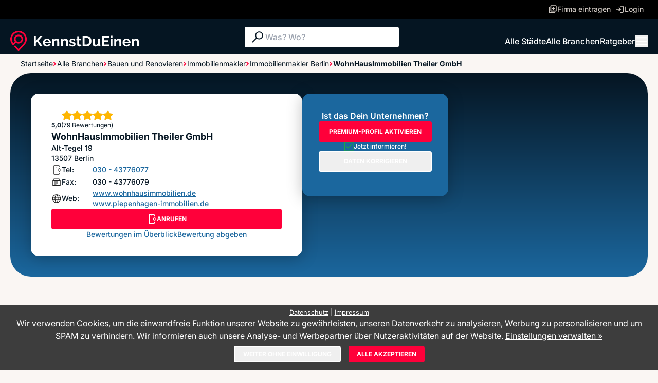

--- FILE ---
content_type: text/html; charset=utf-8
request_url: https://www.kennstdueinen.de/immobilienmakler-berlin-wohnhausimmobilien-theiler-gmbh-d23649.html
body_size: 76759
content:
<html lang="de">

<head>
    <meta charset="utf-8">
    <meta http-equiv="X-UA-Compatible" content="IE=edge,chrome=1">
    <meta name="viewport" content="width=device-width, initial-scale=1.0">
    <meta name="title" content="WohnHausImmobilien Theiler GmbH » 79 geprüfte Bewertungen">
            <meta name="description" content="WohnHausImmobilien Theiler GmbH in Berlin-Tegel ✓ 79 Kunden-Bewertungen ★ 5,0 von 5 Sternen ☎ Telefonnummer ⌚ Öffnungszeiten ✉ Jetzt kontaktieren">
                <meta name="keywords" content="WohnHausImmobilien Theiler GmbH, Berlin, Immobilienmakler, Immobilienbewertung, Energieberater, Bewertungen, Erfahrungsberichte, Empfehlungen, Dienstleister">
    
    <meta name="robots" content="index,follow">
    <meta name="revisit-after" content="1 day">
    <meta name="author" content="WinLocal GmbH">
    <link rel="icon" href="/favicon.ico">
    <link rel="apple-touch-icon-precomposed" href="/apple-touch-icon.png">

    <link rel="stylesheet" href="/app2/css/style.css?1769037137">
    <link rel="stylesheet" href="/app2/css/cookieManager.css?1769037137">

                        <link rel="next" href="/immobilienmakler-berlin-wohnhausimmobilien-theiler-gmbh-d23649-02.html">
            
    <script>
    window.dataLayer = window.dataLayer || [];

    function gtag() {
        dataLayer.push(arguments);
    }

    gtag('js', new Date());
    gtag('consent', 'default', {
        ad_storage: 'denied',
        analytics_storage: 'denied',
        functionality_storage: 'denied',
        personalization_storage: 'denied',
        security_storage: 'granted'
    });
    (function (w, d, s, l, i) {
        w[l] = w[l] || [];
        w[l].push({
            'gtm.start':
                new Date().getTime(), event: 'gtm.js'
        });
        var f = d.getElementsByTagName(s)[0],
            j = d.createElement(s), dl = l != 'dataLayer' ? '&l=' + l : '';
        j.async = true;
        j.src =
            'https://www.googletagmanager.com/gtm.js?id=' + i + dl;
        f.parentNode.insertBefore(j, f);
    })(window, document, 'script', 'dataLayer', 'GTM-P3PCXS');
</script>
    <title>WohnHausImmobilien Theiler GmbH » 79 geprüfte Bewertungen</title>
</head>

<body id="service-provider" class="relative bg-cream min-h-screen" :class="{ 'overflow-hidden md:overflow-auto': menuOpen }" x-data="{ menuOpen: false, contactModalOpened: false }">

<!-- Top Navigation - Desktop only -->
<nav id="main-header"
        class="bg-black w-full px-5 justify-center items-center gap-8 h-9 hidden lg:flex"
>
    <div class="max-w-[1280px] flex justify-end items-center gap-5 flex-1">
        <!-- Firma eintragen -->
        <a href="/serviceProvider/registerForm" class="flex items-center gap-2 min-w-[131px] text-text-muted hover:text-light-blue hover:underline">
            <svg
                    class="w-[18px] h-[18px] flex-shrink-0"
                    viewBox="0 0 18 18"
                    fill="none"
            >
                <g clip-path="url(#clip0_6062_2779)">
                    <path
                            d="M9.85312 10.3969H11.3531V8.14692H13.6031V6.64692H11.3531V4.39692H9.85312V6.64692H7.60312V8.14692H9.85312V10.3969ZM6.1569 13.5493C5.68462 13.5493 5.28225 13.383 4.94955 13.0504C4.61692 12.7178 4.45057 12.3153 4.45057 11.8431V2.9507C4.45057 2.47842 4.61692 2.07597 4.94955 1.74335C5.28217 1.41072 5.68462 1.24437 6.1569 1.24445H15.0493C15.5215 1.24445 15.924 1.41072 16.2566 1.74335C16.5892 2.07597 16.7556 2.47842 16.7555 2.9507V11.8431C16.7555 12.3153 16.5892 12.7177 16.2566 13.0504C15.924 13.383 15.5215 13.5494 15.0493 13.5494L6.1569 13.5493ZM6.1569 11.8431H15.0493V2.9507H6.1569V11.8431ZM2.95065 16.7556C2.47837 16.7556 2.07592 16.5892 1.7433 16.2566C1.41067 15.924 1.24432 15.5215 1.24432 15.0492V4.4507H2.95057V15.0493H13.5492V16.7556H2.95065Z"
                            fill="currentColor"
                    ></path>
                </g>
                <defs>
                    <clipPath id="clip0_6062_2779">
                        <rect width="18" height="18" fill="white"></rect>
                    </clipPath>
                </defs>
            </svg>
            <span class="text-sm font-medium"
            >Firma eintragen</span
            >
        </a>

        <!-- Login -->
        <a href="https://osz.winlocal.de/" class="flex items-center gap-2 min-w-[63px] text-text-muted hover:text-light-blue hover:underline">
            <svg
                    class="w-[18px] h-[18px] flex-shrink-0"
                    viewBox="0 0 18 18"
                    fill="none"
            >
                <g clip-path="url(#clip0_6062_2785)">
                    <path
                            d="M8.96422 15.9025V14.1962H14.1962V3.80385H8.96422V2.0976H14.1962C14.6685 2.0976 15.0709 2.26387 15.4036 2.5965C15.7362 2.92912 15.9025 3.33157 15.9025 3.80385V14.1962C15.9025 14.6685 15.7362 15.0709 15.4036 15.4036C15.0709 15.7362 14.6685 15.9025 14.1962 15.9025L8.96422 15.9025ZM7.32502 12.9653L6.1458 11.7388L8.03152 9.85312H2.0976V8.14687H8.0316L6.14587 6.26115L7.32502 5.03475L11.2858 9L7.32502 12.9653Z"
                            fill="currentColor"
                    ></path>
                </g>
                <defs>
                    <clipPath id="clip0_6062_2785">
                        <rect width="18" height="18" fill="white"></rect>
                    </clipPath>
                </defs>
            </svg>
            <span class="text-sm font-medium">Login</span>
        </a>
    </div>
</nav>


<!-- Main Navigation -->
<nav
        class="sticky h-[70px] top-0 z-50 w-full bg-dark-blue px-5 py-4 flex justify-center gap-8"
>
    <div
            class="max-w-[1280px] flex justify-between items-center gap-5 flex-1 flex-wrap"
    >
        <!-- Logo -->
        <div class="lg:h-10">
            <a href="/">
                <div class="lg:h-10 flex-shrink-0 w-[250px] h-[40px]" aria-hidden="true"><svg viewBox="0 0 250 40" fill="none" xmlns="http://www.w3.org/2000/svg">
    <g clip-path="url(#clip0_6113_1355)">
        <path d="M45.8982 29.9445V9.95896H49.7989V19.4587L58.2218 9.93091H62.5182L54.8299 18.8383L62.9988 29.9445H58.5894L52.3709 21.3187L49.7988 23.969V29.9445H45.8982Z"
              fill="white"/>
        <path d="M71.3086 30.2261C70.1213 30.2261 69.0473 30.0261 68.0862 29.6278C67.1251 29.2289 66.3055 28.6812 65.6271 27.9857C64.9486 27.2897 64.4303 26.4964 64.0726 25.6055C63.7143 24.715 63.5355 23.7595 63.5355 22.7387C63.5355 21.3652 63.8507 20.099 64.4824 18.9384C65.1134 17.7784 66.0086 16.8504 67.1676 16.1544C68.3264 15.4589 69.716 15.1101 71.3367 15.1101C72.9381 15.1101 74.3138 15.4594 75.4636 16.1559C76.6126 16.8529 77.4987 17.7684 78.1203 18.9019C78.7423 20.0359 79.0532 21.2716 79.0532 22.6095C79.0532 22.8515 79.0434 23.079 79.0248 23.2925C79.0059 23.5064 78.9868 23.6878 78.9685 23.8362H67.5491C67.6057 24.6069 67.8178 25.2628 68.1851 25.8035C68.5527 26.3447 69.0234 26.7621 69.5985 27.0552C70.1729 27.3494 70.7807 27.4957 71.4215 27.4957C72.1939 27.4957 72.9147 27.3128 73.584 26.947C74.2524 26.5807 74.7096 26.0881 74.9546 25.4688L78.177 26.3697C77.8378 27.1204 77.3382 27.7868 76.679 28.3681C76.0191 28.9498 75.2374 29.4053 74.3329 29.7335C73.4285 30.0612 72.4201 30.2261 71.3086 30.2261ZM67.4361 21.472H75.1808C75.1053 20.7384 74.8933 20.101 74.5448 19.5598C74.1961 19.0191 73.7392 18.5972 73.1741 18.2946C72.6088 17.9919 71.977 17.8406 71.2802 17.8406C70.6019 17.8406 69.9845 17.9919 69.4287 18.2946C68.8727 18.5972 68.4206 19.0192 68.0721 19.5598C67.7232 20.101 67.5111 20.7384 67.4361 21.472Z"
              fill="white"/>
        <path d="M95.1362 29.9446H91.3487V21.7889C91.3487 20.6238 91.1459 19.773 90.7409 19.2363C90.3356 18.7002 89.7562 18.4321 89.0027 18.4321C88.494 18.4321 87.9803 18.5604 87.4622 18.8169C86.9437 19.074 86.4822 19.4263 86.0772 19.8752C85.6719 20.3242 85.3564 20.8418 85.1302 21.4281V29.9447H81.371V15.3359H84.7911V18.0608C85.1679 17.4305 85.6482 16.9013 86.2327 16.4744C86.8166 16.0479 87.4856 15.7137 88.2396 15.4727C88.9929 15.2317 89.8035 15.1104 90.6702 15.1104C91.5933 15.1104 92.3521 15.2732 92.9456 15.5979C93.5394 15.9226 93.9915 16.3631 94.3024 16.9198C94.6134 17.477 94.8298 18.0934 94.9525 18.7709C95.0748 19.4478 95.1362 20.1298 95.1362 20.8158L95.1362 29.9446Z"
              fill="white"/>
        <path d="M112.208 29.9446H108.421V21.7889C108.421 20.6238 108.218 19.773 107.813 19.2363C107.408 18.7002 106.828 18.4321 106.075 18.4321C105.566 18.4321 105.052 18.5604 104.534 18.8169C104.016 19.074 103.554 19.4263 103.149 19.8752C102.744 20.3242 102.428 20.8418 102.202 21.4281V29.9447H98.4431V15.3359H101.863V18.0608C102.24 17.4305 102.72 16.9013 103.305 16.4744C103.889 16.0479 104.558 15.7137 105.312 15.4727C106.065 15.2317 106.876 15.1104 107.742 15.1104C108.665 15.1104 109.424 15.2732 110.018 15.5979C110.611 15.9226 111.064 16.3631 111.375 16.9198C111.685 17.477 111.902 18.0934 112.025 18.7709C112.147 19.4478 112.208 20.1298 112.208 20.8158L112.208 29.9446Z"
              fill="white"/>
        <path d="M120.97 30.2261C119.707 30.2261 118.497 30.0191 117.338 29.6067C116.179 29.1943 115.194 28.584 114.384 27.7772L115.769 25.3284C116.636 26.0414 117.493 26.5666 118.341 26.9043C119.189 27.2421 120.018 27.4109 120.829 27.4109C121.564 27.4109 122.152 27.2846 122.595 27.0311C123.038 26.7775 123.26 26.3977 123.26 25.8911C123.26 25.5208 123.137 25.2382 122.892 25.0442C122.647 24.8498 122.294 24.6824 121.832 24.5436C121.37 24.4043 120.81 24.2425 120.15 24.0576C119.057 23.7238 118.148 23.3861 117.423 23.0434C116.697 22.7006 116.146 22.2747 115.769 21.7651C115.392 21.256 115.204 20.6025 115.204 19.8063C115.204 18.8432 115.454 18.0144 115.953 17.3194C116.452 16.6244 117.149 16.0827 118.045 15.6939C118.94 15.305 119.99 15.1101 121.196 15.1101C122.251 15.1101 123.25 15.275 124.192 15.6032C125.134 15.9314 125.992 16.4615 126.765 17.1931L125.21 19.6139C124.475 19.0136 123.769 18.5771 123.09 18.305C122.412 18.0334 121.724 17.8971 121.027 17.8971C120.631 17.8971 120.259 17.9432 119.91 18.0354C119.561 18.1276 119.279 18.2805 119.062 18.4929C118.846 18.7054 118.737 19.0055 118.737 19.3934C118.737 19.7256 118.836 19.9937 119.034 20.1966C119.232 20.4001 119.533 20.5749 119.939 20.7228C120.344 20.8706 120.838 21.037 121.423 21.2214C122.61 21.5541 123.608 21.8913 124.419 22.2331C125.229 22.5748 125.846 23.0043 126.27 23.5214C126.694 24.0385 126.906 24.74 126.906 25.6265C126.906 27.0676 126.369 28.1946 125.295 29.0073C124.221 29.8201 122.779 30.2261 120.97 30.2261Z"
              fill="white"/>
        <path d="M138.353 29.2124C138.014 29.3632 137.623 29.518 137.18 29.6769C136.737 29.8367 136.256 29.968 135.738 30.0712C135.22 30.1739 134.697 30.2261 134.17 30.2261C133.453 30.2261 132.803 30.1048 132.219 29.8638C131.635 29.6217 131.169 29.2359 130.82 28.7058C130.471 28.1766 130.297 27.4836 130.297 26.6288V18.2069H128.375V15.3357H130.297V10.5503H134.113V15.3357H137.222V18.2069H134.113V25.347C134.132 25.8476 134.273 26.2134 134.537 26.4449C134.801 26.6764 135.14 26.7921 135.555 26.7921C135.931 26.7921 136.308 26.7215 136.685 26.5807C137.062 26.4399 137.373 26.3136 137.618 26.2008L138.353 29.2124Z"
              fill="white"/>
        <path d="M140.699 29.9445V9.95898H147.991C150.177 9.95898 152.005 10.4049 153.475 11.2964C154.945 12.1878 156.047 13.3889 156.782 14.8992C157.517 16.41 157.884 18.0847 157.884 19.9237C157.884 21.9506 157.479 23.7144 156.669 25.2157C155.858 26.717 154.714 27.8805 153.234 28.7058C151.755 29.5321 150.007 29.9445 147.991 29.9445L140.699 29.9445ZM153.955 19.9237C153.955 18.6289 153.719 17.4889 153.249 16.5037C152.777 15.5186 152.099 14.7494 151.213 14.1957C150.328 13.642 149.253 13.3649 147.991 13.3649H144.599V26.5386H147.991C149.291 26.5386 150.38 26.2479 151.256 25.6662C152.132 25.0844 152.801 24.2962 153.263 23.3015C153.724 22.3074 153.955 21.1814 153.955 19.9237Z"
              fill="white"/>
        <path d="M160.4 24.4816V15.3357H164.215V23.6518C164.215 24.7642 164.423 25.6031 164.837 26.1688C165.252 26.7346 165.864 27.0172 166.675 27.0172C167.164 27.0172 167.65 26.921 168.13 26.7275C168.611 26.5351 169.053 26.2455 169.459 25.8596C169.864 25.4733 170.208 24.9867 170.491 24.3979V15.3357H174.306V25.7363C174.306 26.1257 174.372 26.4038 174.504 26.5706C174.636 26.738 174.862 26.8392 175.182 26.8763V29.9445C174.805 30.0006 174.49 30.0432 174.236 30.0713C173.981 30.0993 173.75 30.1134 173.543 30.1134C172.883 30.1134 172.342 29.955 171.918 29.6393C171.494 29.3231 171.234 28.9047 171.141 28.3846L171.056 27.2145C170.396 28.1997 169.553 28.9483 168.526 29.4594C167.499 29.97 166.354 30.2261 165.092 30.2261C163.565 30.2261 162.402 29.738 161.601 28.7624C160.8 27.7862 160.4 26.3597 160.4 24.4816Z"
              fill="white"/>
        <path d="M192.339 26.5386V29.9445H178.405V9.95898H192.085V13.3649H182.305V18.1784H190.728V21.3312H182.305V26.5386H192.339Z"
              fill="white"/>
        <path d="M195.025 13.1118V9.39624H198.784V13.1118H195.025ZM195.025 29.9445V15.1949H198.784V29.9445H195.025Z"
              fill="white"/>
        <path d="M215.997 29.9446H212.21V21.7889C212.21 20.6238 212.007 19.773 211.602 19.2363C211.196 18.7002 210.617 18.4321 209.863 18.4321C209.355 18.4321 208.841 18.5604 208.323 18.8169C207.805 19.074 207.343 19.4263 206.938 19.8752C206.533 20.3242 206.217 20.8418 205.991 21.4281V29.9447H202.232V15.3359H205.652V18.0608C206.029 17.4305 206.509 16.9013 207.093 16.4744C207.678 16.0479 208.347 15.7137 209.101 15.4727C209.854 15.2317 210.664 15.1104 211.531 15.1104C212.454 15.1104 213.213 15.2732 213.807 15.5979C214.4 15.9226 214.852 16.3631 215.163 16.9198C215.474 17.477 215.691 18.0934 215.813 18.7709C215.936 19.4478 215.997 20.1298 215.997 20.8158L215.997 29.9446Z"
              fill="white"/>
        <path d="M226.172 30.2261C224.985 30.2261 223.911 30.0261 222.95 29.6278C221.989 29.2289 221.169 28.6812 220.491 27.9857C219.813 27.2897 219.294 26.4964 218.936 25.6055C218.578 24.715 218.399 23.7595 218.399 22.7387C218.399 21.3652 218.715 20.099 219.346 18.9384C219.977 17.7784 220.872 16.8504 222.031 16.1544C223.19 15.4589 224.58 15.1101 226.201 15.1101C227.802 15.1101 229.178 15.4594 230.327 16.1559C231.476 16.8529 232.363 17.7684 232.984 18.9019C233.606 20.0359 233.917 21.2716 233.917 22.6095C233.917 22.8515 233.907 23.079 233.889 23.2925C233.87 23.5064 233.851 23.6878 233.832 23.8362H222.413C222.47 24.6069 222.681 25.2628 223.049 25.8035C223.417 26.3447 223.888 26.7621 224.462 27.0552C225.037 27.3494 225.645 27.4957 226.285 27.4957C227.058 27.4957 227.779 27.3128 228.448 26.947C229.117 26.5807 229.573 26.0881 229.818 25.4688L233.041 26.3697C232.702 27.1204 232.202 27.7868 231.543 28.3681C230.883 28.9498 230.101 29.4053 229.197 29.7335C228.292 30.0612 227.284 30.2261 226.172 30.2261ZM222.3 21.472H230.045C229.969 20.7384 229.757 20.101 229.409 19.5598C229.06 19.0191 228.603 18.5972 228.038 18.2946C227.473 17.9919 226.841 17.8406 226.144 17.8406C225.466 17.8406 224.848 17.9919 224.293 18.2946C223.737 18.5972 223.284 19.0192 222.936 19.5598C222.587 20.101 222.375 20.7384 222.3 21.472Z"
              fill="white"/>
        <path d="M250 29.9446H246.213V21.7889C246.213 20.6238 246.01 19.773 245.605 19.2363C245.199 18.7002 244.62 18.4321 243.866 18.4321C243.358 18.4321 242.844 18.5604 242.326 18.8169C241.808 19.074 241.346 19.4263 240.941 19.8752C240.536 20.3242 240.22 20.8418 239.994 21.4281V29.9447H236.235V15.3359H239.655V18.0608C240.032 17.4305 240.512 16.9013 241.096 16.4744C241.68 16.0479 242.35 15.7137 243.103 15.4727C243.857 15.2317 244.667 15.1104 245.534 15.1104C246.457 15.1104 247.216 15.2732 247.81 15.5979C248.403 15.9226 248.855 16.3631 249.166 16.9198C249.477 17.477 249.694 18.0934 249.816 18.7709C249.939 19.4478 250 20.1298 250 20.8158L250 29.9446Z"
              fill="white"/>
        <path d="M27.0741 4.3456C23.8139 1.29105 19.5501 -0.241404 15.0598 0.0309464C7.27563 0.503546 0.83495 6.6807 0.0780084 14.3991C-0.230974 17.5515 0.381669 20.6823 1.84931 23.4529C2.47496 24.6347 3.24596 25.7342 4.13957 26.7193C4.55429 27.1808 5.12491 27.4448 5.74623 27.4621C6.36179 27.477 6.95269 27.2477 7.39297 26.8097L11.0939 23.1232C12.5634 24.1434 14.2768 24.6818 16.062 24.6818C20.8666 24.6818 24.7756 20.7891 24.7756 16.004C24.7756 11.2189 20.8666 7.3264 16.062 7.3264C11.2575 7.3264 7.34803 11.2191 7.34803 16.004C7.34803 17.7819 7.88873 19.4881 8.91368 20.952L5.86643 23.9866C5.37208 23.3616 4.93954 22.7006 4.57889 22.0188C3.63944 20.2458 3.13831 18.3304 3.08956 16.3258C2.9317 9.86675 7.60445 4.2408 13.9577 3.2396C17.7557 2.64155 21.5942 3.70885 24.4865 6.16915C27.385 8.63475 29.0472 12.2181 29.0472 16.0003C29.0472 18.1241 28.5446 20.1486 27.554 22.0188C27.0456 22.9794 26.4175 23.8736 25.6871 24.6779L16.0664 35.3904L10.3895 29.0688C10.1037 28.7505 9.71024 28.5688 9.28251 28.5568C8.85815 28.551 8.45116 28.7044 8.148 29.0063C7.56915 29.5827 7.54309 30.5096 8.08861 31.1168L16.0664 40L27.9851 26.7284C28.8821 25.7409 29.6555 24.6385 30.2836 23.4529C31.4934 21.1678 32.133 18.5904 32.133 16.0003C32.133 11.5415 30.3361 7.4023 27.0741 4.3456ZM10.403 16.0039C10.403 12.8965 12.9414 10.3684 16.062 10.3684C19.1827 10.3684 21.7211 12.8965 21.7211 16.0039C21.7211 19.1114 19.1827 21.6395 16.062 21.6395C12.9414 21.6395 10.403 19.1116 10.403 16.0039Z"
              fill="#FF003A"/>
    </g>
    <defs>
        <clipPath id="clip0_6113_1355">
            <rect width="250" height="40" fill="white"/>
        </clipPath>
    </defs>
</svg>
</div>
            </a>
        </div>

        <!-- Search Bar - Desktop only -->
        <form class="search-form hidden md:block relative"
                id="main-search-form"
                method="post" action="/search/serviceprovider">
            <div
                    class="flex items-center gap-2 min-w-[300px] flex-1 h-10 px-2.5 bg-white rounded z-30 relative"
            >
                <svg class="w-[30px] h-[30px]" viewBox="0 0 30 30" fill="none">
                    <g clip-path="url(#clip0_6062_3120)">
                        <path
                                d="M4.25496 24.4039L12.1059 16.553C11.6059 15.9522 11.206 15.2455 10.9062 14.433C10.6066 13.6205 10.4568 12.7679 10.4568 11.8752C10.4568 9.73868 11.1971 7.93058 12.6777 6.45078C14.1585 4.97098 15.9669 4.23108 18.1027 4.23108C20.2385 4.23108 22.0465 4.97138 23.5258 6.45198C25.0052 7.93278 25.7449 9.74118 25.7449 11.877C25.7449 14.013 25.005 15.8207 23.5252 17.3001C22.0454 18.7795 20.2373 19.5192 18.1008 19.5192C17.2323 19.5192 16.3917 19.3734 15.5792 19.0817C14.7667 18.79 14.0479 18.3862 13.4229 17.8701L5.57196 25.7214L4.25496 24.4039ZM22.1934 15.9676C23.3113 14.8499 23.8703 13.4857 23.8703 11.8751C23.8703 10.2645 23.3113 8.90028 22.1934 7.78258C21.0757 6.66468 19.7115 6.10568 18.1009 6.10568C16.4903 6.10568 15.1261 6.66468 14.0084 7.78258C12.8905 8.90028 12.3315 10.2645 12.3315 11.8751C12.3315 13.4857 12.8905 14.8499 14.0084 15.9676C15.1261 17.0855 16.4903 17.6445 18.1009 17.6445C19.7115 17.6445 21.0757 17.0855 22.1934 15.9676Z"
                                fill="#051522"
                        ></path>
                    </g>
                    <defs>
                        <clipPath id="clip0_6062_3120">
                            <rect width="30" height="30" fill="white"></rect>
                        </clipPath>
                    </defs>
                </svg>
                <input
                        class="search-form-query flex-1 text-base font-medium outline-none"
                        id="query" name="Search[query]" type="search"
                        placeholder="Was? Wo?" autocomplete="off"
                        aria-label="Suche"
                    >
            </div>
            <ul class="search-form-suggestions absolute top-9 p-4 bg-dark-blue/90 backdrop-blur-[25px] border-[1px] border-text-muted/30 text-white rounded-b-[10px] w-full z-20"
                    style="display: none;">
            </ul>
        </form>

        <!-- Navigation Links - Desktop only -->
        <div class="flex items-center gap-8">
            <a href="/top-staedte.html" class="hidden lg:inline text-white hover:text-light-blue hover:underline text-base font-medium">Alle
                Städte</a>
            <a href="/branchen.html" class="hidden lg:inline text-white hover:text-light-blue hover:underline text-base font-medium">Alle
                Branchen</a>
            <a href="/magazin/" class="hidden lg:inline text-white hover:text-light-blue hover:underline text-base font-medium">Ratgeber</a>
            <div class="hidden lg:inline w-px h-10 bg-white"></div>
            <!-- Burger Menu / Close Button -->
            <button
                    @click="menuOpen = !menuOpen"
                    class="w-6 h-6 flex flex-col justify-center items-center gap-1.5 text-white hover:text-light-blue"
            >
                <!-- Burger Icon (when menu is closed) -->
                <svg
                        x-show="!menuOpen"
                        class="w-6 h-4"
                        viewBox="0 0 25 16"
                        fill="none"
                >
                    <path
                            d="M2.5 1L22.5 1"
                            stroke="currentColor"
                            stroke-width="2"
                            stroke-linecap="round"
                    ></path>
                    <path
                            d="M2.5 8L22.5 8"
                            stroke="currentColor"
                            stroke-width="2"
                            stroke-linecap="round"
                    ></path>
                    <path
                            d="M2.5 15L22.5 15"
                            stroke="currentColor"
                            stroke-width="2"
                            stroke-linecap="round"
                    ></path>
                </svg>
                <!-- Close Icon (when menu is open) -->
                <svg
                        x-show="menuOpen"
                        class="w-[14px] h-[14px] text-white hover:text-light-blue hover:underline"
                        viewBox="0 0 16 16"
                        fill="none"
                        style="display: none"
                >
                    <path
                            d="M1.00012 1L14.1423 14.1421"
                            stroke="currentColor"
                            stroke-width="2"
                            stroke-linecap="round"
                    />
                    <path
                            d="M14.1421 1L0.999954 14.1421"
                            stroke="currentColor"
                            stroke-width="2"
                            stroke-linecap="round"
                    />
                </svg>
            </button>
        </div>
    </div>

    <!-- Unified Responsive Menu -->
    <div
            x-show="menuOpen"
            x-transition:enter="transition ease-out duration-200"
            x-transition:enter-start="opacity-0 transform -translate-y-2"
            x-transition:enter-end="opacity-100 transform translate-y-0"
            x-transition:leave="transition ease-in duration-150"
            x-transition:leave-start="opacity-100 transform translate-y-0"
            x-transition:leave-end="opacity-0 transform -translate-y-2"
            @click.away="menuOpen = false"
            class="fixed inset-0 mt-[70px] lg:mt-0 lg:absolute lg:top-full lg:left-0 lg:right-0 lg:inset-auto bg-dark-blue/90 backdrop-blur-[25px] z-50 lg:shadow-lg overflow-y-auto"
            id="menu"
            style="display:none"
    >
        <div
                class="flex flex-col lg:flex-row h-full lg:min-h-[240px] lg:min-w-[880px] p-5 lg:py-[50px] lg:justify-center lg:items-start gap-2.5 overflow-y-auto"
        >
            <div
                    class="flex flex-col lg:flex-row lg:max-w-[1280px] lg:items-start flex-1 self-stretch gap-2.5"
            >
                <!-- MOBILE CTA Button -->
                <a class="lg:hidden" href="/serviceProvider/registerForm">
                    <button
                            class="w-full btn btn-highlighted btn-md"
                    >
                        <svg
                                class="w-5 h-5 flex-shrink-0"
                                viewBox="0 0 20 20"
                                fill="none"
                        >
                            <g clip-path="url(#clip0_cta)">
                                <path
                                        d="M10.9479 11.5522H12.6146V9.05223H15.1146V7.38556H12.6146V4.88556H10.9479V7.38556H8.4479V9.05223H10.9479V11.5522ZM6.84098 15.0549C6.31623 15.0549 5.86915 14.8701 5.49949 14.5006C5.1299 14.131 4.94507 13.6838 4.94507 13.1591V3.27865C4.94507 2.7539 5.1299 2.30673 5.49949 1.93715C5.86907 1.56756 6.31623 1.38273 6.84098 1.38281H16.7214C17.2462 1.38281 17.6933 1.56756 18.0629 1.93715C18.4325 2.30673 18.6173 2.7539 18.6172 3.27865V13.1591C18.6172 13.6838 18.4325 14.1309 18.0629 14.5006C17.6933 14.8701 17.2462 15.055 16.7214 15.055L6.84098 15.0549ZM6.84098 13.1591H16.7214V3.27865H6.84098V13.1591ZM3.27848 18.6174C2.75373 18.6174 2.30657 18.4326 1.93698 18.063C1.5674 17.6934 1.38257 17.2462 1.38257 16.7215V4.94531H3.2784V16.7216H15.0547V18.6174H3.27848Z"
                                        fill="white"
                                />
                            </g>
                            <defs>
                                <clipPath id="clip0_cta">
                                    <rect width="20" height="20" fill="white"/>
                                </clipPath>
                            </defs>
                        </svg>
                        <span>FIRMA KOSTENLOS EINTRAGEN</span
                        >
                    </button>
                </a>

                <!-- Left Column - Search Functions -->
                <div class="flex min-w-[130px] flex-col items-end gap-2.5">
                    <div class="flex items-center gap-2 self-stretch">
                        <svg class="w-[26px] h-[26px]" viewBox="0 0 26 26" fill="none">
                            <g clip-path="url(#clip0_search1)">
                                <path
                                        d="M3.68767 21.15L10.4918 14.346C10.0584 13.8252 9.71187 13.2128 9.45198 12.5086C9.1923 11.8045 9.06252 11.0655 9.06252 10.2918C9.06252 8.44016 9.70418 6.87312 10.9874 5.59067C12.2708 4.30822 13.838 3.66699 15.6891 3.66699C17.5401 3.66699 19.107 4.30854 20.3891 5.59186C21.6712 6.87528 22.3122 8.44243 22.3122 10.2935C22.3122 12.1447 21.671 13.7114 20.3886 14.9936C19.1061 16.2757 17.5391 16.9168 15.6874 16.9168C14.9347 16.9168 14.2062 16.7904 13.502 16.5376C12.7979 16.2849 12.1749 15.9349 11.6333 15.4877L4.82918 22.2921L3.68767 21.15ZM19.2344 13.8386C20.2032 12.8699 20.6877 11.6877 20.6877 10.2918C20.6877 8.89592 20.2032 7.71368 19.2344 6.74496C18.2657 5.77613 17.0834 5.29167 15.6875 5.29167C14.2917 5.29167 13.1094 5.77613 12.1407 6.74496C11.1719 7.71368 10.6874 8.89592 10.6874 10.2918C10.6874 11.6877 11.1719 12.8699 12.1407 13.8386C13.1094 14.8075 14.2917 15.2919 15.6875 15.2919C17.0834 15.2919 18.2657 14.8075 19.2344 13.8386Z"
                                        fill="white"
                                />
                            </g>
                            <defs>
                                <clipPath id="clip0_search1">
                                    <rect width="26" height="26" fill="white"/>
                                </clipPath>
                            </defs>
                        </svg>
                        <a
                                href="/branchen.html"
                                class="flex-1 text-white text-sm font-medium leading-5 hover:text-light-blue hover:underline"
                        >Alle Branchen</a
                        >
                    </div>
                    <div class="flex items-center gap-2 self-stretch">
                        <svg class="w-[26px] h-[26px]" viewBox="0 0 26 26" fill="none">
                            <g clip-path="url(#clip0_search2)">
                                <path
                                        d="M3.68767 21.15L10.4918 14.346C10.0584 13.8252 9.71187 13.2128 9.45198 12.5086C9.1923 11.8045 9.06252 11.0655 9.06252 10.2918C9.06252 8.44016 9.70418 6.87312 10.9874 5.59067C12.2708 4.30822 13.838 3.66699 15.6891 3.66699C17.5401 3.66699 19.107 4.30854 20.3891 5.59186C21.6712 6.87528 22.3122 8.44243 22.3122 10.2935C22.3122 12.1447 21.671 13.7114 20.3886 14.9936C19.1061 16.2757 17.5391 16.9168 15.6874 16.9168C14.9347 16.9168 14.2062 16.7904 13.502 16.5376C12.7979 16.2849 12.1749 15.9349 11.6333 15.4877L4.82918 22.2921L3.68767 21.15ZM19.2344 13.8386C20.2032 12.8699 20.6877 11.6877 20.6877 10.2918C20.6877 8.89592 20.2032 7.71368 19.2344 6.74496C18.2657 5.77613 17.0834 5.29167 15.6875 5.29167C14.2917 5.29167 13.1094 5.77613 12.1407 6.74496C11.1719 7.71368 10.6874 8.89592 10.6874 10.2918C10.6874 11.6877 11.1719 12.8699 12.1407 13.8386C13.1094 14.8075 14.2917 15.2919 15.6875 15.2919C17.0834 15.2919 18.2657 14.8075 19.2344 13.8386Z"
                                        fill="white"
                                />
                            </g>
                            <defs>
                                <clipPath id="clip0_search2">
                                    <rect width="26" height="26" fill="white"/>
                                </clipPath>
                            </defs>
                        </svg>
                        <a
                                href="/top-staedte.html"
                                class="flex-1 text-white text-sm font-medium leading-5 hover:text-light-blue hover:underline"
                        >Alle Städte</a
                        >
                    </div>
                </div>

                <!-- Separator -->
                <div
                        class="flex lg:min-w-[41px] justify-center items-center lg:flex-1 lg:self-stretch"
                >
                    <div class="w-full h-px lg:w-px lg:h-[140px] bg-gradient-end"></div>
                </div>

                <!-- Middle Column - Navigation -->
                <div class="flex min-w-[140px] flex-col items-end gap-2.5">
                    <div class="flex items-center gap-2 self-stretch">
                        <svg class="w-[26px] h-[26px]" viewBox="0 0 27 26" fill="none">
                            <g clip-path="url(#clip0_home)">
                                <path
                                        d="M7.29999 20.5834H10.9251V14.1459H16.6749V20.5834H20.3V10.8334L13.8 5.9375L7.29999 10.8334V20.5834ZM5.67499 22.2084V10.0209L13.8 3.90625L21.925 10.0209V22.2084H15.0499V15.7709H12.5501V22.2084H5.67499Z"
                                        fill="white"
                                />
                            </g>
                            <defs>
                                <clipPath id="clip0_home">
                                    <rect
                                            width="26"
                                            height="26"
                                            fill="white"
                                            transform="translate(0.799988)"
                                    />
                                </clipPath>
                            </defs>
                        </svg>
                        <a
                                href="/"
                                class="text-white text-sm font-medium leading-5 hover:text-light-blue hover:underline"
                        >Startseite</a
                        >
                    </div>
                                                                                                                <div class="flex items-center gap-2 self-stretch">
                            <svg class="w-[26px] h-[26px] shrink-0" viewBox="0 0 27 26" fill="none">
                                <g clip-path="url(#clip0_arrow1)">
                                    <path
                                            d="M15.8 19.125L14.6582 17.9502L18.7958 13.8127H5.67499V12.1877H18.7958L14.6583 8.05012L15.8001 6.87524L21.9251 13.0002L15.8 19.125Z"
                                            fill="white"
                                    />
                                </g>
                                <defs>
                                    <clipPath id="clip0_arrow1">
                                        <rect
                                                width="26"
                                                height="26"
                                                fill="white"
                                                transform="translate(0.799988)"
                                        />
                                    </clipPath>
                                </defs>
                            </svg>
                            <a
                                    title="Alle Branchen"
                                    href="/branchen.html"
                                    class="text-white text-sm font-medium leading-5 hover:text-light-blue hover:underline"
                            >Alle Branchen</a
                            >
                        </div>
                                                                    <div class="flex items-center gap-2 self-stretch">
                            <svg class="w-[26px] h-[26px] shrink-0" viewBox="0 0 27 26" fill="none">
                                <g clip-path="url(#clip0_arrow1)">
                                    <path
                                            d="M15.8 19.125L14.6582 17.9502L18.7958 13.8127H5.67499V12.1877H18.7958L14.6583 8.05012L15.8001 6.87524L21.9251 13.0002L15.8 19.125Z"
                                            fill="white"
                                    />
                                </g>
                                <defs>
                                    <clipPath id="clip0_arrow1">
                                        <rect
                                                width="26"
                                                height="26"
                                                fill="white"
                                                transform="translate(0.799988)"
                                        />
                                    </clipPath>
                                </defs>
                            </svg>
                            <a
                                    title="Bauen und Renovieren"
                                    href="/branche-bauen-und-renovieren-310.html"
                                    class="text-white text-sm font-medium leading-5 hover:text-light-blue hover:underline"
                            >Bauen und Renovieren</a
                            >
                        </div>
                                                                    <div class="flex items-center gap-2 self-stretch">
                            <svg class="w-[26px] h-[26px] shrink-0" viewBox="0 0 27 26" fill="none">
                                <g clip-path="url(#clip0_arrow1)">
                                    <path
                                            d="M15.8 19.125L14.6582 17.9502L18.7958 13.8127H5.67499V12.1877H18.7958L14.6583 8.05012L15.8001 6.87524L21.9251 13.0002L15.8 19.125Z"
                                            fill="white"
                                    />
                                </g>
                                <defs>
                                    <clipPath id="clip0_arrow1">
                                        <rect
                                                width="26"
                                                height="26"
                                                fill="white"
                                                transform="translate(0.799988)"
                                        />
                                    </clipPath>
                                </defs>
                            </svg>
                            <a
                                    title="Immobilienmakler"
                                    href="/branche-immobilienmakler-349.html"
                                    class="text-white text-sm font-medium leading-5 hover:text-light-blue hover:underline"
                            >Immobilienmakler</a
                            >
                        </div>
                                                                    <div class="flex items-center gap-2 self-stretch">
                            <svg class="w-[26px] h-[26px] shrink-0" viewBox="0 0 27 26" fill="none">
                                <g clip-path="url(#clip0_arrow1)">
                                    <path
                                            d="M15.8 19.125L14.6582 17.9502L18.7958 13.8127H5.67499V12.1877H18.7958L14.6583 8.05012L15.8001 6.87524L21.9251 13.0002L15.8 19.125Z"
                                            fill="white"
                                    />
                                </g>
                                <defs>
                                    <clipPath id="clip0_arrow1">
                                        <rect
                                                width="26"
                                                height="26"
                                                fill="white"
                                                transform="translate(0.799988)"
                                        />
                                    </clipPath>
                                </defs>
                            </svg>
                            <a
                                    title="Immobilienmakler Berlin"
                                    href="/ergebnis-immobilienmakler-in-berlin-349-228.html"
                                    class="text-white text-sm font-medium leading-5 hover:text-light-blue hover:underline"
                            >Immobilienmakler Berlin</a
                            >
                        </div>
                                                                    <div class="flex items-center gap-2 self-stretch">
                            <svg class="w-[26px] h-[26px] shrink-0" viewBox="0 0 27 26" fill="none">
                                <g clip-path="url(#clip0_arrow1)">
                                    <path
                                            d="M15.8 19.125L14.6582 17.9502L18.7958 13.8127H5.67499V12.1877H18.7958L14.6583 8.05012L15.8001 6.87524L21.9251 13.0002L15.8 19.125Z"
                                            fill="white"
                                    />
                                </g>
                                <defs>
                                    <clipPath id="clip0_arrow1">
                                        <rect
                                                width="26"
                                                height="26"
                                                fill="white"
                                                transform="translate(0.799988)"
                                        />
                                    </clipPath>
                                </defs>
                            </svg>
                            <a
                                    title="WohnHausImmobilien Theiler GmbH"
                                    href="/immobilienmakler-berlin-wohnhausimmobilien-theiler-gmbh-d23649.html"
                                    class="text-white text-sm font-medium leading-5 hover:text-light-blue hover:underline"
                            >WohnHausImmobilien Theiler GmbH</a
                            >
                        </div>
                                    </div>

                <!-- Separator -->
                <div
                        class="flex lg:min-w-[41px] justify-center items-center lg:flex-1 lg:self-stretch"
                >
                    <div class="w-full h-px lg:w-px lg:h-[140px] bg-gradient-end"></div>
                </div>

                <!-- Info Column -->
                <div class="flex min-w-[195px] flex-col items-end gap-2.5">
                    <div class="flex items-center gap-2 self-stretch">
                        <svg class="w-[26px] h-[26px]" viewBox="0 0 27 26" fill="none">
                            <g clip-path="url(#clip0_rules)">
                                <path
                                        d="M9.32967 18.1667C9.60137 18.1667 9.82897 18.0748 10.0124 17.891C10.1957 17.7072 10.2872 17.4794 10.2872 17.2076C10.2872 16.9358 10.1954 16.7083 10.0115 16.5249C9.82767 16.3416 9.59996 16.2501 9.32826 16.2501C9.05656 16.2501 8.82906 16.3419 8.64576 16.5258C8.46235 16.7096 8.37059 16.9373 8.37059 17.2092C8.37059 17.481 8.46246 17.7084 8.6463 17.8917C8.83025 18.0751 9.05807 18.1667 9.32967 18.1667ZM9.32967 13.9583C9.60137 13.9583 9.82897 13.8664 10.0124 13.6826C10.1957 13.4987 10.2872 13.271 10.2872 12.9992C10.2872 12.7274 10.1954 12.5 10.0115 12.3167C9.82767 12.1334 9.59996 12.0419 9.32815 12.0419C9.05634 12.0419 8.82895 12.1337 8.64565 12.3176C8.46224 12.5014 8.37048 12.7291 8.37048 13.0009C8.37048 13.2728 8.46235 13.5001 8.64619 13.6834C8.83014 13.8667 9.05807 13.9583 9.32967 13.9583ZM9.32967 9.75008C9.60137 9.75008 9.82897 9.65821 10.0124 9.47437C10.1957 9.29053 10.2872 9.06281 10.2872 8.79111C10.2872 8.51941 10.1954 8.29191 10.0115 8.10861C9.82767 7.92521 9.59996 7.83345 9.32815 7.83345C9.05634 7.83345 8.82895 7.92531 8.64565 8.10916C8.46224 8.293 8.37048 8.52071 8.37048 8.79241C8.37048 9.06411 8.46235 9.29172 8.64619 9.47524C8.83014 9.65854 9.05807 9.75008 9.32967 9.75008ZM12.6208 18.0208H18.7875V16.3961H12.6209L12.6208 18.0208ZM12.6208 13.8126H18.7875V12.1876H12.6209L12.6208 13.8126ZM12.6208 9.60405H18.7875V7.97937H12.6209L12.6208 9.60405ZM6.35007 22.2084C5.80277 22.2084 5.33964 22.0188 4.96047 21.6397C4.58131 21.2605 4.39172 20.7973 4.39172 20.2501V5.75009C4.39172 5.20279 4.58131 4.73966 4.96047 4.3605C5.33964 3.98133 5.80287 3.79175 6.35007 3.79175H20.8499C21.3972 3.79175 21.8604 3.98133 22.2395 4.3605C22.6187 4.73966 22.8083 5.2029 22.8083 5.75009V20.25C22.8083 20.7973 22.6187 21.2604 22.2395 21.6396C21.8604 22.0187 21.3971 22.2083 20.8499 22.2083L6.35007 22.2084ZM6.35007 20.5834H20.8499C20.9334 20.5834 21.0097 20.5486 21.0791 20.4791C21.1486 20.4098 21.1833 20.3334 21.1833 20.25V5.75009C21.1833 5.66667 21.1485 5.5903 21.0791 5.52096C21.0097 5.45141 20.9334 5.41675 20.8499 5.41675H6.35007C6.26665 5.41675 6.19027 5.45152 6.12094 5.52096C6.05139 5.5903 6.01662 5.66667 6.01662 5.75009V20.25C6.01662 20.3334 6.05139 20.4098 6.12094 20.4791C6.19027 20.5486 6.26665 20.5835 6.35007 20.5834Z"
                                        fill="white"
                                />
                            </g>
                            <defs>
                                <clipPath id="clip0_rules">
                                    <rect
                                            width="26"
                                            height="26"
                                            fill="white"
                                            transform="translate(0.599976)"
                                    />
                                </clipPath>
                            </defs>
                        </svg>
                        <a
                                href="/verhaltensregeln"
                                class="text-white text-sm font-medium leading-5 hover:text-light-blue hover:underline"
                        >Verhaltensregeln</a
                        >
                    </div>
                    <div class="flex items-center gap-2 self-stretch">
                        <svg class="w-[26px] h-[26px]" viewBox="0 0 27 26" fill="none">
                            <g clip-path="url(#clip0_rating)">
                                <path
                                        d="M10.1875 18.2271L13.6 16.1687L17.0125 18.2542L16.1187 14.3542L19.125 11.7542L15.1708 11.4021L13.6 7.71875L12.0291 11.375L8.07497 11.7271L11.0812 14.3542L10.1875 18.2271ZM7.72288 21.625L9.27497 14.9417L4.0896 10.448L10.9312 9.85432L13.6 3.55225L16.2688 9.85432L23.1102 10.448L17.9249 14.9417L19.477 21.6251L13.6 18.0793L7.72288 21.625Z"
                                        fill="white"
                                />
                            </g>
                            <defs>
                                <clipPath id="clip0_rating">
                                    <rect
                                            width="26"
                                            height="26"
                                            fill="white"
                                            transform="translate(0.599976)"
                                    />
                                </clipPath>
                            </defs>
                        </svg>
                        <a
                                href="/bewertungshinweise"
                                class="text-white text-sm font-medium leading-5 hover:text-light-blue hover:underline"
                        >Ranking / Bewertungen</a
                        >
                    </div>
                    <div class="flex items-center gap-2 self-stretch">
                        <svg class="w-[26px] h-[26px]" viewBox="0 0 27 26" fill="none">
                            <g clip-path="url(#clip0_faq)">
                                <path
                                        d="M13.6207 19.0312C13.9304 19.0312 14.1919 18.9246 14.4051 18.7114C14.6183 18.4983 14.7249 18.2369 14.7249 17.9271C14.7249 17.6175 14.6183 17.3559 14.4051 17.1427C14.1919 16.9295 13.9304 16.8229 13.6207 16.8229C13.3111 16.8229 13.0496 16.9295 12.8364 17.1427C12.6232 17.3559 12.5166 17.6175 12.5166 17.9271C12.5166 18.2369 12.6232 18.4983 12.8364 18.7114C13.0496 18.9246 13.3111 19.0312 13.6207 19.0312ZM12.8541 15.1521H14.3791C14.3929 14.5855 14.4739 14.1539 14.6217 13.8573C14.7696 13.5608 15.0679 13.1883 15.5166 12.7396C16.0929 12.1633 16.505 11.6734 16.753 11.2701C17.0009 10.8666 17.1248 10.4079 17.1248 9.89406C17.1248 8.99272 16.8172 8.26602 16.202 7.71385C15.5867 7.16167 14.7943 6.88564 13.825 6.88564C12.9429 6.88564 12.1891 7.11032 11.5635 7.5598C10.9377 8.00906 10.4928 8.59406 10.2292 9.3148L11.6207 9.87326C11.7749 9.4136 12.0312 9.03822 12.3896 8.74713C12.7479 8.45626 13.1972 8.31087 13.7375 8.31087C14.3222 8.31087 14.7787 8.46947 15.1071 8.78678C15.4357 9.1042 15.6 9.48997 15.6 9.944C15.6 10.2787 15.5007 10.6072 15.3021 10.9296C15.1035 11.252 14.7971 11.5999 14.3832 11.9734C13.7944 12.5039 13.3924 12.9963 13.1772 13.4505C12.9619 13.9047 12.8541 14.4716 12.8541 15.1521ZM6.35007 22.2084C5.80277 22.2084 5.33964 22.0188 4.96047 21.6397C4.58131 21.2605 4.39172 20.7973 4.39172 20.2501V5.75009C4.39172 5.20279 4.58131 4.73966 4.96047 4.3605C5.33964 3.98133 5.80287 3.79175 6.35007 3.79175H20.8499C21.3972 3.79175 21.8604 3.98133 22.2395 4.3605C22.6187 4.73966 22.8083 5.2029 22.8083 5.75009V20.25C22.8083 20.7973 22.6187 21.2604 22.2395 21.6396C21.8604 22.0187 21.3971 22.2083 20.8499 22.2083L6.35007 22.2084ZM6.35007 20.5834H20.8499C20.9334 20.5834 21.0097 20.5486 21.0791 20.4791C21.1486 20.4098 21.1833 20.3334 21.1833 20.25V5.75009C21.1833 5.66667 21.1485 5.5903 21.0791 5.52096C21.0097 5.45141 20.9334 5.41675 20.8499 5.41675H6.35007C6.26665 5.41675 6.19027 5.45152 6.12094 5.52096C6.05139 5.5903 6.01662 5.66667 6.01662 5.75009V20.25C6.01662 20.3334 6.05139 20.4098 6.12094 20.4791C6.19027 20.5486 6.26665 20.5835 6.35007 20.5834Z"
                                        fill="white"
                                />
                            </g>
                            <defs>
                                <clipPath id="clip0_faq">
                                    <rect
                                            width="26"
                                            height="26"
                                            fill="white"
                                            transform="translate(0.599976)"
                                    />
                                </clipPath>
                            </defs>
                        </svg>
                        <a
                                href="/faqs"
                                class="text-white text-sm font-medium leading-5 hover:text-light-blue hover:underline"
                        >FAQ</a
                        >
                    </div>
                    <div class="flex items-center gap-2 self-stretch">
                        <svg class="w-[26px] h-[26px]" viewBox="0 0 27 26" fill="none">
                            <g clip-path="url(#clip0_magazine)">
                                <path
                                        d="M7.37086 18.1459H14.4125V16.5209H7.37086V18.1459ZM18.2042 18.1459H19.8292V7.85425H18.2042V18.1459ZM7.37086 13.8126H14.4125V12.1876H7.37086V13.8126ZM7.37086 9.47925H14.4125V7.85425H7.37086V9.47925ZM5.26681 22.2084C4.71951 22.2084 4.25639 22.0188 3.87722 21.6397C3.49806 21.2605 3.30847 20.7973 3.30847 20.2501V5.75009C3.30847 5.20279 3.49806 4.73966 3.87722 4.3605C4.25639 3.98133 4.71962 3.79175 5.26681 3.79175H21.9334C22.4807 3.79175 22.9438 3.98133 23.3229 4.3605C23.7021 4.73966 23.8917 5.2029 23.8917 5.75009V20.25C23.8917 20.7973 23.7021 21.2604 23.3229 21.6396C22.9438 22.0187 22.4805 22.2083 21.9334 22.2083L5.26681 22.2084ZM5.26681 20.5834H21.9334C22.0168 20.5834 22.0931 20.5486 22.1625 20.4791C22.232 20.4098 22.2667 20.3334 22.2667 20.25V5.75009C22.2667 5.66667 22.2319 5.5903 22.1625 5.52096C22.0931 5.45141 22.0168 5.41675 21.9334 5.41675H5.26681C5.1834 5.41675 5.10702 5.45152 5.03769 5.52096C4.96814 5.5903 4.93336 5.66667 4.93336 5.75009V20.25C4.93336 20.3334 4.96814 20.4098 5.03769 20.4791C5.10702 20.5486 5.1834 20.5835 5.26681 20.5834Z"
                                        fill="white"
                                />
                            </g>
                            <defs>
                                <clipPath id="clip0_magazine">
                                    <rect
                                            width="26"
                                            height="26"
                                            fill="white"
                                            transform="translate(0.599976)"
                                    />
                                </clipPath>
                            </defs>
                        </svg>
                        <a
                                href="magazin/"
                                class="text-white text-sm font-medium leading-5 hover:text-light-blue hover:underline"
                        >Ratgeber Magazin</a
                        >
                    </div>
                </div>

                <!-- Separator -->
                <div
                        class="flex lg:min-w-[41px] justify-center items-center lg:flex-1 lg:self-stretch"
                >
                    <div class="w-full h-px lg:w-px lg:h-[140px] bg-gradient-end"></div>
                </div>

                <!-- Right Column -->
                <div
                        class="flex min-w-[243px] flex-col justify-between items-end flex-1 self-stretch"
                >
                    <div class="flex flex-col items-end gap-2.5 self-stretch">
                        <div class="flex items-center gap-2 self-stretch">
                            <svg
                                    class="w-[26px] h-[26px]"
                                    viewBox="0 0 26 26"
                                    fill="none"
                            >
                                <g clip-path="url(#clip0_online)">
                                    <path
                                            d="M15 19.125L13.8582 17.9502L17.9958 13.8127H4.875V12.1877H17.9958L13.8583 8.05012L15.0002 6.87524L21.1251 13.0002L15 19.125Z"
                                            fill="white"
                                    />
                                </g>
                                <defs>
                                    <clipPath id="clip0_online">
                                        <rect width="26" height="26" fill="white"/>
                                    </clipPath>
                                </defs>
                            </svg>
                            <a
                                    href="https://osz.winlocal.de/"
                                    class="text-white text-sm font-medium leading-5 hover:text-light-blue hover:underline"
                            >Online-Schaltzentrale</a
                            >
                        </div>
                        <div class="flex items-center gap-2 self-stretch">
                            <svg
                                    class="w-[26px] h-[26px]"
                                    viewBox="0 0 26 26"
                                    fill="none"
                            >
                                <g clip-path="url(#clip0_winlocal)">
                                    <path
                                            d="M15 19.125L13.8582 17.9502L17.9958 13.8127H4.875V12.1877H17.9958L13.8583 8.05012L15.0002 6.87524L21.1251 13.0002L15 19.125Z"
                                            fill="white"
                                    />
                                </g>
                                <defs>
                                    <clipPath id="clip0_winlocal">
                                        <rect width="26" height="26" fill="white"/>
                                    </clipPath>
                                </defs>
                            </svg>
                            <a
                                    href="https://www.winlocal.de/"
                                    class="text-white text-sm font-medium leading-5 hover:text-light-blue hover:underline"
                            >WinLocal</a
                            >
                        </div>
                    </div>

                    <!-- DESKTOP CTA Button -->
                    <a class="hidden lg:block" href="/serviceProvider/registerForm">
                        <button
                                class="btn btn-highlighted btn-sm"
                        >
                            <svg
                                    class="w-5 h-5 flex-shrink-0"
                                    viewBox="0 0 20 20"
                                    fill="none"
                            >
                                <g clip-path="url(#clip0_cta)">
                                    <path
                                            d="M10.9479 11.5522H12.6146V9.05223H15.1146V7.38556H12.6146V4.88556H10.9479V7.38556H8.4479V9.05223H10.9479V11.5522ZM6.84098 15.0549C6.31623 15.0549 5.86915 14.8701 5.49949 14.5006C5.1299 14.131 4.94507 13.6838 4.94507 13.1591V3.27865C4.94507 2.7539 5.1299 2.30673 5.49949 1.93715C5.86907 1.56756 6.31623 1.38273 6.84098 1.38281H16.7214C17.2462 1.38281 17.6933 1.56756 18.0629 1.93715C18.4325 2.30673 18.6173 2.7539 18.6172 3.27865V13.1591C18.6172 13.6838 18.4325 14.1309 18.0629 14.5006C17.6933 14.8701 17.2462 15.055 16.7214 15.055L6.84098 15.0549ZM6.84098 13.1591H16.7214V3.27865H6.84098V13.1591ZM3.27848 18.6174C2.75373 18.6174 2.30657 18.4326 1.93698 18.063C1.5674 17.6934 1.38257 17.2462 1.38257 16.7215V4.94531H3.2784V16.7216H15.0547V18.6174H3.27848Z"
                                            fill="white"
                                    />
                                </g>
                                <defs>
                                    <clipPath id="clip0_cta">
                                        <rect width="20" height="20" fill="white"/>
                                    </clipPath>
                                </defs>
                            </svg>
                            <span class="text-nowrap">FIRMA KOSTENLOS EINTRAGEN</span>
                        </button>
                    </a>
                </div>
            </div>
        </div>
    </div>
</nav>

    <!-- Breadcrumb Navigation -->
    <section class="hidden lg:block w-full px-5 py-2 overflow-scroll">
        <nav class="max-w-[1200px] mx-auto">
            <ul class="list-none flex gap-2" itemscope itemtype="https://schema.org/BreadcrumbList">
                                                                        <li class="w-fit inline-block flex items-center gap-2" itemprop="itemListElement" itemscope
                            itemtype="https://schema.org/ListItem">
                                                <a
                                class="text-sm leading-5 font-normal hover:text-gradient-end hover:underline"
                                title="Startseite"
                                href="/"
                                itemprop="item"
                        >
                            <span itemprop="name">Startseite</span>
                        </a>
                        <meta itemprop="position" content="1">
                    </li>
                                                        <li class="w-fit inline-block flex items-center gap-2" itemprop="itemListElement" itemscope
                            itemtype="https://schema.org/ListItem">
                                                    <svg class="size-2 shrink-0" viewBox="0 0 6 8" fill="none">
                                <path
                                        d="M1 1L4 4L1 7"
                                        stroke="#FF003A"
                                        stroke-width="2"
                                        stroke-linecap="round"
                                />
                            </svg>
                                                <a
                                class="text-sm leading-5 font-normal hover:text-gradient-end hover:underline"
                                title="Alle Branchen"
                                href="/branchen.html"
                                itemprop="item"
                        >
                            <span itemprop="name">Alle Branchen</span>
                        </a>
                        <meta itemprop="position" content="2">
                    </li>
                                                        <li class="w-fit inline-block flex items-center gap-2" itemprop="itemListElement" itemscope
                            itemtype="https://schema.org/ListItem">
                                                    <svg class="size-2 shrink-0" viewBox="0 0 6 8" fill="none">
                                <path
                                        d="M1 1L4 4L1 7"
                                        stroke="#FF003A"
                                        stroke-width="2"
                                        stroke-linecap="round"
                                />
                            </svg>
                                                <a
                                class="text-sm leading-5 font-normal hover:text-gradient-end hover:underline"
                                title="Bauen und Renovieren"
                                href="/branche-bauen-und-renovieren-310.html"
                                itemprop="item"
                        >
                            <span itemprop="name">Bauen und Renovieren</span>
                        </a>
                        <meta itemprop="position" content="3">
                    </li>
                                                        <li class="w-fit inline-block flex items-center gap-2" itemprop="itemListElement" itemscope
                            itemtype="https://schema.org/ListItem">
                                                    <svg class="size-2 shrink-0" viewBox="0 0 6 8" fill="none">
                                <path
                                        d="M1 1L4 4L1 7"
                                        stroke="#FF003A"
                                        stroke-width="2"
                                        stroke-linecap="round"
                                />
                            </svg>
                                                <a
                                class="text-sm leading-5 font-normal hover:text-gradient-end hover:underline"
                                title="Immobilienmakler"
                                href="/branche-immobilienmakler-349.html"
                                itemprop="item"
                        >
                            <span itemprop="name">Immobilienmakler</span>
                        </a>
                        <meta itemprop="position" content="4">
                    </li>
                                                        <li class="w-fit inline-block flex items-center gap-2" itemprop="itemListElement" itemscope
                            itemtype="https://schema.org/ListItem">
                                                    <svg class="size-2 shrink-0" viewBox="0 0 6 8" fill="none">
                                <path
                                        d="M1 1L4 4L1 7"
                                        stroke="#FF003A"
                                        stroke-width="2"
                                        stroke-linecap="round"
                                />
                            </svg>
                                                <a
                                class="text-sm leading-5 font-normal hover:text-gradient-end hover:underline"
                                title="Immobilienmakler Berlin"
                                href="/ergebnis-immobilienmakler-in-berlin-349-228.html"
                                itemprop="item"
                        >
                            <span itemprop="name">Immobilienmakler Berlin</span>
                        </a>
                        <meta itemprop="position" content="5">
                    </li>
                                                        <li class="w-fit inline-block flex items-center gap-2" itemprop="itemListElement" itemscope
                            itemtype="https://schema.org/ListItem">
                                                    <svg class="size-2 shrink-0" viewBox="0 0 6 8" fill="none">
                                <path
                                        d="M1 1L4 4L1 7"
                                        stroke="#FF003A"
                                        stroke-width="2"
                                        stroke-linecap="round"
                                />
                            </svg>
                                                <a
                                class="text-sm leading-5 font-bold"
                                title="WohnHausImmobilien Theiler GmbH"
                                href="/immobilienmakler-berlin-wohnhausimmobilien-theiler-gmbh-d23649.html"
                                itemprop="item"
                        >
                            <span itemprop="name">WohnHausImmobilien Theiler GmbH</span>
                        </a>
                        <meta itemprop="position" content="6">
                    </li>
                
            </ul>
        </nav>
    </section>

<main class="relative" itemtype="http://schema.org/LocalBusiness" itemscope>

    <div class="sticky top-[70px] w-full  z-[15]">
    <div class="relative">
        <!-- Business Information Bar -->
        <aside class="absolute top-0 z-[15] w-full flex justify-center border-b border-border-light bg-white/85 backdrop-blur-[15px]">
            <div class="max-w-[1400px] w-full flex flex-col lg:flex-row items-center gap-2.5 lg:gap-10 py-2.5 lg:py-5 px-8 lg:px-20 md:px-10 sm:px-5">
                <!-- Business Name -->
                <div class="flex-1">
                    <h1 class="h3">
                        WohnHausImmobilien Theiler GmbH                    </h1>
                </div>

                <!-- Review Links -->
                <div class="hidden flex-1 lg:flex justify-center items-start gap-5 flex-wrap">

                                            <a href="#review-overview" class="text-gradient-end hover:text-light-blue text-sm font-medium leading-5 underline">
                            Bewertungen im Überblick
                        </a>
                                                                <a href="#jetzt-bewerten" class="text-gradient-end hover:text-light-blue text-sm font-medium leading-5 underline">
                            Bewertung abgeben
                        </a>
                                    </div>

                <!-- Action Buttons -->
                <div class="flex-1 flex items-center gap-2.5 w-full flex-wrap">

                                            <a class="flex flex-1 btn-sm" href="tel:030-43776077">
                                <span class="tel hidden"
                                        data-phone=""></span>
                            <button
                                    class="w-full btn btn-highlighted text-xs"
                            >
                                <svg
                                        width="20"
                                        height="20"
                                        viewBox="0 0 20 20"
                                        fill="none"
                                        xmlns="http://www.w3.org/2000/svg"
                                >
                                    <g clipPath="url(#clip0_6062_4113)">
                                        <path
                                                d="M5.9082 11.0417V17.4253V2.57479V11.0417ZM5.9082 19.321C5.38678 19.321 4.94053 19.1355 4.56928 18.7642C4.19803 18.393 4.01245 17.9466 4.01245 17.4252V2.57479C4.01245 2.05337 4.19803 1.60704 4.56928 1.23579C4.94053 0.864538 5.38687 0.678955 5.9082 0.678955H14.092C14.6134 0.678955 15.0597 0.864622 15.431 1.23579C15.8022 1.60704 15.9878 2.05337 15.9878 2.57479V4.16671H14.092V2.57479H5.9082V17.4253L14.092 17.4252V15.8334H15.9878V17.4253C15.9878 17.9467 15.8021 18.393 15.431 18.7642C15.0597 19.1355 14.6134 19.321 14.092 19.321H5.9082ZM10 5.13462C10.2474 5.13462 10.4548 5.05096 10.6221 4.88362C10.7895 4.71629 10.8731 4.50887 10.8731 4.26137C10.8731 4.01404 10.7895 3.80662 10.6221 3.63929C10.4548 3.47196 10.2474 3.38829 10 3.38821C9.7527 3.38821 9.54528 3.47187 9.37795 3.6392C9.21062 3.80654 9.12687 4.01395 9.12695 4.26129C9.12695 4.50879 9.21062 4.71621 9.37795 4.88354C9.54528 5.05087 9.7527 5.13454 10 5.13462ZM13.7736 12.375L12.5653 11.1667C12.7286 11.014 12.8555 10.8369 12.9457 10.6355C13.036 10.434 13.0811 10.2223 13.0811 10C13.0811 9.77779 13.036 9.56604 12.9457 9.36462C12.8555 9.16321 12.7286 8.98612 12.5653 8.83337L13.7736 7.62504C14.093 7.94446 14.3353 8.30904 14.5003 8.71879C14.6653 9.12854 14.7478 9.55562 14.7478 10C14.7478 10.4445 14.6649 10.8715 14.499 11.2813C14.3332 11.691 14.0914 12.0556 13.7736 12.375ZM15.8153 14.4167L14.6486 13.25C15.0792 12.8195 15.4125 12.3265 15.6486 11.7709C15.8847 11.2153 16.0028 10.625 16.0028 10C16.0028 9.37504 15.8847 8.78479 15.6486 8.22921C15.4125 7.67362 15.0792 7.18062 14.6486 6.75004L15.8153 5.58337C16.4125 6.16671 16.8709 6.84029 17.1903 7.60421C17.5097 8.36812 17.6695 9.16671 17.6695 10C17.6695 10.8334 17.5097 11.632 17.1903 12.3959C16.8709 13.1598 16.4125 13.8334 15.8153 14.4167Z"
                                                fill="white"
                                        />
                                    </g>
                                    <defs>
                                        <clipPath id="clip0_6062_4113">
                                            <rect width="20" height="20" fill="white"/>
                                        </clipPath>
                                    </defs>
                                </svg>
                                ANRUFEN
                            </button>
                        </a>
                    
                                    </div>

                                    <a href="#jetzt-bewerten" class="lg:hidden text-gradient-end text-sm font-medium leading-5 underline">
                        Bewertung abgeben
                    </a>
                            </div>
        </aside>
    </div>
</div>
    
<!-- Hero Section -->
<div class="flex justify-center mb-14 lg:px-5 bg-cream z-40 relative">
    <section class="w-full">
        <div class="max-w-[1360px] mx-auto">
            <div
                    class="w-full lg:rounded-[40px] bg-gradient-to-b from-dark-blue to-gradient-end overflow-hidden p-5 lg:p-10"
                            >
                <div class="flex flex-col lg:flex-row flex-wrap items-center lg:items-start gap-5 max-w-full">
                    <!-- Business Details Card -->
                    <div
                            class="w-full max-w-[528px] p-5 lg:px-10 lg:py-8 flex flex-col items-end gap-5 rounded-[15px] bg-white shadow-[0px_4px_30px_rgba(0,0,0,0.25)]"
                    >
                        <!-- Header Section -->
                        <div class="flex justify-between items-start w-full">
                            <!-- Rating Section -->
                            <div class="flex flex-col items-end gap-2">
                                <div class="flex justify-end items-start gap-2.5">

                                    <div class="flex gap-0.5">
                                        
    <svg viewBox="0 0 16 16" width="20" height="20" xmlns="http://www.w3.org/2000/svg" aria-hidden="true">
        <path fill="#eee7e1" d="M15.7689 6.94095C16.2214 6.50827 15.9717 5.75443 15.3464 5.66531L11.1392 5.06562C10.8909 5.03021 10.6762 4.87722 10.5652 4.65651L8.6837 0.916893C8.54388 0.638946 8.27192 0.5 7.99999 0.5C7.72806 0.5 7.45614 0.638946 7.31631 0.916893L5.43482 4.65651C5.32377 4.87723 5.1091 5.03022 4.86076 5.06563L0.65361 5.66531C0.0282575 5.75443 -0.221421 6.50828 0.231063 6.94095L3.27541 9.85184C3.4551 10.0237 3.53708 10.2712 3.49466 10.5138L2.776 14.624C2.69147 15.1074 3.08302 15.5 3.5273 15.5C3.64452 15.5 3.76547 15.4726 3.88223 15.4124L7.64523 13.4719C7.75629 13.4146 7.87814 13.3859 7.99999 13.3859C8.12185 13.3859 8.24372 13.4146 8.35478 13.4719L12.1178 15.4124C12.2346 15.4727 12.3555 15.5 12.4727 15.5C12.9169 15.5 13.3085 15.1074 13.224 14.624L12.5053 10.5138C12.4629 10.2712 12.5449 10.0237 12.7246 9.85184L15.7689 6.94095Z"/>
        <svg x="0" y="0" width="16" height="16">
            <path fill="#FEB600" d="M15.7689 6.94095C16.2214 6.50827 15.9717 5.75443 15.3464 5.66531L11.1392 5.06562C10.8909 5.03021 10.6762 4.87722 10.5652 4.65651L8.6837 0.916893C8.54388 0.638946 8.27192 0.5 7.99999 0.5C7.72806 0.5 7.45614 0.638946 7.31631 0.916893L5.43482 4.65651C5.32377 4.87723 5.1091 5.03022 4.86076 5.06563L0.65361 5.66531C0.0282575 5.75443 -0.221421 6.50828 0.231063 6.94095L3.27541 9.85184C3.4551 10.0237 3.53708 10.2712 3.49466 10.5138L2.776 14.624C2.69147 15.1074 3.08302 15.5 3.5273 15.5C3.64452 15.5 3.76547 15.4726 3.88223 15.4124L7.64523 13.4719C7.75629 13.4146 7.87814 13.3859 7.99999 13.3859C8.12185 13.3859 8.24372 13.4146 8.35478 13.4719L12.1178 15.4124C12.2346 15.4727 12.3555 15.5 12.4727 15.5C12.9169 15.5 13.3085 15.1074 13.224 14.624L12.5053 10.5138C12.4629 10.2712 12.5449 10.0237 12.7246 9.85184L15.7689 6.94095Z"/>
        </svg>
    </svg>
    <svg viewBox="0 0 16 16" width="20" height="20" xmlns="http://www.w3.org/2000/svg" aria-hidden="true">
        <path fill="#eee7e1" d="M15.7689 6.94095C16.2214 6.50827 15.9717 5.75443 15.3464 5.66531L11.1392 5.06562C10.8909 5.03021 10.6762 4.87722 10.5652 4.65651L8.6837 0.916893C8.54388 0.638946 8.27192 0.5 7.99999 0.5C7.72806 0.5 7.45614 0.638946 7.31631 0.916893L5.43482 4.65651C5.32377 4.87723 5.1091 5.03022 4.86076 5.06563L0.65361 5.66531C0.0282575 5.75443 -0.221421 6.50828 0.231063 6.94095L3.27541 9.85184C3.4551 10.0237 3.53708 10.2712 3.49466 10.5138L2.776 14.624C2.69147 15.1074 3.08302 15.5 3.5273 15.5C3.64452 15.5 3.76547 15.4726 3.88223 15.4124L7.64523 13.4719C7.75629 13.4146 7.87814 13.3859 7.99999 13.3859C8.12185 13.3859 8.24372 13.4146 8.35478 13.4719L12.1178 15.4124C12.2346 15.4727 12.3555 15.5 12.4727 15.5C12.9169 15.5 13.3085 15.1074 13.224 14.624L12.5053 10.5138C12.4629 10.2712 12.5449 10.0237 12.7246 9.85184L15.7689 6.94095Z"/>
        <svg x="0" y="0" width="16" height="16">
            <path fill="#FEB600" d="M15.7689 6.94095C16.2214 6.50827 15.9717 5.75443 15.3464 5.66531L11.1392 5.06562C10.8909 5.03021 10.6762 4.87722 10.5652 4.65651L8.6837 0.916893C8.54388 0.638946 8.27192 0.5 7.99999 0.5C7.72806 0.5 7.45614 0.638946 7.31631 0.916893L5.43482 4.65651C5.32377 4.87723 5.1091 5.03022 4.86076 5.06563L0.65361 5.66531C0.0282575 5.75443 -0.221421 6.50828 0.231063 6.94095L3.27541 9.85184C3.4551 10.0237 3.53708 10.2712 3.49466 10.5138L2.776 14.624C2.69147 15.1074 3.08302 15.5 3.5273 15.5C3.64452 15.5 3.76547 15.4726 3.88223 15.4124L7.64523 13.4719C7.75629 13.4146 7.87814 13.3859 7.99999 13.3859C8.12185 13.3859 8.24372 13.4146 8.35478 13.4719L12.1178 15.4124C12.2346 15.4727 12.3555 15.5 12.4727 15.5C12.9169 15.5 13.3085 15.1074 13.224 14.624L12.5053 10.5138C12.4629 10.2712 12.5449 10.0237 12.7246 9.85184L15.7689 6.94095Z"/>
        </svg>
    </svg>
    <svg viewBox="0 0 16 16" width="20" height="20" xmlns="http://www.w3.org/2000/svg" aria-hidden="true">
        <path fill="#eee7e1" d="M15.7689 6.94095C16.2214 6.50827 15.9717 5.75443 15.3464 5.66531L11.1392 5.06562C10.8909 5.03021 10.6762 4.87722 10.5652 4.65651L8.6837 0.916893C8.54388 0.638946 8.27192 0.5 7.99999 0.5C7.72806 0.5 7.45614 0.638946 7.31631 0.916893L5.43482 4.65651C5.32377 4.87723 5.1091 5.03022 4.86076 5.06563L0.65361 5.66531C0.0282575 5.75443 -0.221421 6.50828 0.231063 6.94095L3.27541 9.85184C3.4551 10.0237 3.53708 10.2712 3.49466 10.5138L2.776 14.624C2.69147 15.1074 3.08302 15.5 3.5273 15.5C3.64452 15.5 3.76547 15.4726 3.88223 15.4124L7.64523 13.4719C7.75629 13.4146 7.87814 13.3859 7.99999 13.3859C8.12185 13.3859 8.24372 13.4146 8.35478 13.4719L12.1178 15.4124C12.2346 15.4727 12.3555 15.5 12.4727 15.5C12.9169 15.5 13.3085 15.1074 13.224 14.624L12.5053 10.5138C12.4629 10.2712 12.5449 10.0237 12.7246 9.85184L15.7689 6.94095Z"/>
        <svg x="0" y="0" width="16" height="16">
            <path fill="#FEB600" d="M15.7689 6.94095C16.2214 6.50827 15.9717 5.75443 15.3464 5.66531L11.1392 5.06562C10.8909 5.03021 10.6762 4.87722 10.5652 4.65651L8.6837 0.916893C8.54388 0.638946 8.27192 0.5 7.99999 0.5C7.72806 0.5 7.45614 0.638946 7.31631 0.916893L5.43482 4.65651C5.32377 4.87723 5.1091 5.03022 4.86076 5.06563L0.65361 5.66531C0.0282575 5.75443 -0.221421 6.50828 0.231063 6.94095L3.27541 9.85184C3.4551 10.0237 3.53708 10.2712 3.49466 10.5138L2.776 14.624C2.69147 15.1074 3.08302 15.5 3.5273 15.5C3.64452 15.5 3.76547 15.4726 3.88223 15.4124L7.64523 13.4719C7.75629 13.4146 7.87814 13.3859 7.99999 13.3859C8.12185 13.3859 8.24372 13.4146 8.35478 13.4719L12.1178 15.4124C12.2346 15.4727 12.3555 15.5 12.4727 15.5C12.9169 15.5 13.3085 15.1074 13.224 14.624L12.5053 10.5138C12.4629 10.2712 12.5449 10.0237 12.7246 9.85184L15.7689 6.94095Z"/>
        </svg>
    </svg>
    <svg viewBox="0 0 16 16" width="20" height="20" xmlns="http://www.w3.org/2000/svg" aria-hidden="true">
        <path fill="#eee7e1" d="M15.7689 6.94095C16.2214 6.50827 15.9717 5.75443 15.3464 5.66531L11.1392 5.06562C10.8909 5.03021 10.6762 4.87722 10.5652 4.65651L8.6837 0.916893C8.54388 0.638946 8.27192 0.5 7.99999 0.5C7.72806 0.5 7.45614 0.638946 7.31631 0.916893L5.43482 4.65651C5.32377 4.87723 5.1091 5.03022 4.86076 5.06563L0.65361 5.66531C0.0282575 5.75443 -0.221421 6.50828 0.231063 6.94095L3.27541 9.85184C3.4551 10.0237 3.53708 10.2712 3.49466 10.5138L2.776 14.624C2.69147 15.1074 3.08302 15.5 3.5273 15.5C3.64452 15.5 3.76547 15.4726 3.88223 15.4124L7.64523 13.4719C7.75629 13.4146 7.87814 13.3859 7.99999 13.3859C8.12185 13.3859 8.24372 13.4146 8.35478 13.4719L12.1178 15.4124C12.2346 15.4727 12.3555 15.5 12.4727 15.5C12.9169 15.5 13.3085 15.1074 13.224 14.624L12.5053 10.5138C12.4629 10.2712 12.5449 10.0237 12.7246 9.85184L15.7689 6.94095Z"/>
        <svg x="0" y="0" width="16" height="16">
            <path fill="#FEB600" d="M15.7689 6.94095C16.2214 6.50827 15.9717 5.75443 15.3464 5.66531L11.1392 5.06562C10.8909 5.03021 10.6762 4.87722 10.5652 4.65651L8.6837 0.916893C8.54388 0.638946 8.27192 0.5 7.99999 0.5C7.72806 0.5 7.45614 0.638946 7.31631 0.916893L5.43482 4.65651C5.32377 4.87723 5.1091 5.03022 4.86076 5.06563L0.65361 5.66531C0.0282575 5.75443 -0.221421 6.50828 0.231063 6.94095L3.27541 9.85184C3.4551 10.0237 3.53708 10.2712 3.49466 10.5138L2.776 14.624C2.69147 15.1074 3.08302 15.5 3.5273 15.5C3.64452 15.5 3.76547 15.4726 3.88223 15.4124L7.64523 13.4719C7.75629 13.4146 7.87814 13.3859 7.99999 13.3859C8.12185 13.3859 8.24372 13.4146 8.35478 13.4719L12.1178 15.4124C12.2346 15.4727 12.3555 15.5 12.4727 15.5C12.9169 15.5 13.3085 15.1074 13.224 14.624L12.5053 10.5138C12.4629 10.2712 12.5449 10.0237 12.7246 9.85184L15.7689 6.94095Z"/>
        </svg>
    </svg>
    <svg viewBox="0 0 16 16" width="20" height="20" xmlns="http://www.w3.org/2000/svg" aria-hidden="true">
        <path fill="#eee7e1" d="M15.7689 6.94095C16.2214 6.50827 15.9717 5.75443 15.3464 5.66531L11.1392 5.06562C10.8909 5.03021 10.6762 4.87722 10.5652 4.65651L8.6837 0.916893C8.54388 0.638946 8.27192 0.5 7.99999 0.5C7.72806 0.5 7.45614 0.638946 7.31631 0.916893L5.43482 4.65651C5.32377 4.87723 5.1091 5.03022 4.86076 5.06563L0.65361 5.66531C0.0282575 5.75443 -0.221421 6.50828 0.231063 6.94095L3.27541 9.85184C3.4551 10.0237 3.53708 10.2712 3.49466 10.5138L2.776 14.624C2.69147 15.1074 3.08302 15.5 3.5273 15.5C3.64452 15.5 3.76547 15.4726 3.88223 15.4124L7.64523 13.4719C7.75629 13.4146 7.87814 13.3859 7.99999 13.3859C8.12185 13.3859 8.24372 13.4146 8.35478 13.4719L12.1178 15.4124C12.2346 15.4727 12.3555 15.5 12.4727 15.5C12.9169 15.5 13.3085 15.1074 13.224 14.624L12.5053 10.5138C12.4629 10.2712 12.5449 10.0237 12.7246 9.85184L15.7689 6.94095Z"/>
        <svg x="0" y="0" width="15.2" height="16">
            <path fill="#FEB600" d="M15.7689 6.94095C16.2214 6.50827 15.9717 5.75443 15.3464 5.66531L11.1392 5.06562C10.8909 5.03021 10.6762 4.87722 10.5652 4.65651L8.6837 0.916893C8.54388 0.638946 8.27192 0.5 7.99999 0.5C7.72806 0.5 7.45614 0.638946 7.31631 0.916893L5.43482 4.65651C5.32377 4.87723 5.1091 5.03022 4.86076 5.06563L0.65361 5.66531C0.0282575 5.75443 -0.221421 6.50828 0.231063 6.94095L3.27541 9.85184C3.4551 10.0237 3.53708 10.2712 3.49466 10.5138L2.776 14.624C2.69147 15.1074 3.08302 15.5 3.5273 15.5C3.64452 15.5 3.76547 15.4726 3.88223 15.4124L7.64523 13.4719C7.75629 13.4146 7.87814 13.3859 7.99999 13.3859C8.12185 13.3859 8.24372 13.4146 8.35478 13.4719L12.1178 15.4124C12.2346 15.4727 12.3555 15.5 12.4727 15.5C12.9169 15.5 13.3085 15.1074 13.224 14.624L12.5053 10.5138C12.4629 10.2712 12.5449 10.0237 12.7246 9.85184L15.7689 6.94095Z"/>
        </svg>
    </svg>
                                    </div>

                                </div>
                                <div class="flex items-start gap-1.5 w-full">
                      <span
                              class="text-xs font-bold leading-5"
                      >5,0</span
                      >
                                    <span class="sr-only">Sterne</span>
                                    <span class="text-xs leading-5"
                                    >(79                                        Bewertungen)</span
                                    >
                                </div>
                            </div>
                        </div>

                        <!-- Business Info -->
                        <div class="flex flex-col items-start gap-4 w-full">
                            <a href="/immobilienmakler-berlin-wohnhausimmobilien-theiler-gmbh-d23649.html"><h1
                                        itemprop="name" class="text-lg font-bold leading-6 w-full"
                                >
                                    WohnHausImmobilien Theiler GmbH                                </h1></a>
                            <div class="flex flex-col items-start gap-1.5 w-full">
                                <div
                                        class="text-sm font-medium leading-5 w-full"
                                >

                                    <p itemtype="http://schema.org/PostalAddress" itemscope itemprop="address">
                            <span itemprop="streetAddress">
                                Alt-Tegel                                19                            </span>
                                        <br>
                                        <span itemprop="postalCode">
                                13507                            </span>
                                        <span itemprop="addressLocality">
                                Berlin                            </span>
                                        <meta itemprop="addressCountry" content="DE">
                                    </p>
                                </div>
                            </div>

                            <!-- Contact Info -->

                                                            <span itemprop="geo" itemscope itemtype="http://schema.org/GeoCoordinates">
                                <meta itemprop="latitude"
                                        content="52.5889751"/>
                                <meta itemprop="longitude"
                                        content="13.2801754"/>
                            </span>
                                                        <meta itemprop="addressCountry" content="DE">

                            <meta itemprop="image" content="/content/serviceproviders/23649/secondLogo2.jpg">


                            <div>

                                                                    <div class="flex items-center">
                                        <div class="w-20 flex items-center gap-1.5">
                                            <svg
                                                    width="20"
                                                    height="21"
                                                    viewBox="0 0 20 21"
                                                    fill="none"
                                                    xmlns="http://www.w3.org/2000/svg"
                                            >
                                                <g clipPath="url(#clip0_6062_4089)">
                                                    <path
                                                            d="M5.41724 11.5V18.4167V2.58337V11.5ZM5.41724 19.6667C5.07349 19.6667 4.77924 19.5443 4.53453 19.2994C4.28965 19.0547 4.16724 18.7605 4.16724 18.4167V2.58337C4.16724 2.23962 4.28965 1.94533 4.53453 1.70046C4.77924 1.45575 5.07349 1.33337 5.41724 1.33337H14.5839C14.9277 1.33337 15.2219 1.45575 15.4668 1.70046C15.7115 1.94533 15.8339 2.23962 15.8339 2.58337V4.25004H14.5839V2.58337H5.41724V18.4167H14.5839V16.75H15.8339V18.4167C15.8339 18.7639 15.7115 19.0591 15.4668 19.3021C15.2219 19.5452 14.9277 19.6667 14.5839 19.6667H5.41724ZM9.97974 5.50004C10.1464 5.50004 10.2922 5.43754 10.4172 5.31254C10.5422 5.18754 10.6047 5.04171 10.6047 4.87504C10.6047 4.70837 10.5422 4.56254 10.4172 4.43754C10.2922 4.31254 10.1464 4.25004 9.97974 4.25004C9.81307 4.25004 9.66724 4.31254 9.54224 4.43754C9.41724 4.56254 9.35474 4.70837 9.35474 4.87504C9.35474 5.04171 9.41724 5.18754 9.54224 5.31254C9.66724 5.43754 9.81307 5.50004 9.97974 5.50004ZM13.8964 13.0625L13.0214 12.1875C13.2575 11.9514 13.4381 11.6857 13.5631 11.3902C13.6881 11.095 13.7506 10.7843 13.7506 10.4584C13.7506 10.1389 13.6915 9.82642 13.5735 9.52087C13.4554 9.21533 13.2784 8.9445 13.0422 8.70837L13.8964 7.83337C14.2436 8.18058 14.5144 8.57908 14.7089 9.02879C14.9034 9.4785 15.0006 9.94725 15.0006 10.435C15.0006 10.9228 14.9034 11.3959 14.7089 11.8542C14.5144 12.3125 14.2436 12.7153 13.8964 13.0625ZM15.6464 14.8125L14.7922 13.9375C15.2559 13.476 15.6148 12.9474 15.8691 12.3517C16.1234 11.7562 16.2506 11.1285 16.2506 10.4688C16.2506 9.80908 16.1152 9.18058 15.8443 8.58337C15.5735 7.98617 15.1742 7.48617 14.6464 7.08337L15.6047 6.12504C16.2154 6.69683 16.684 7.35721 17.0106 8.10608C17.3372 8.85483 17.5006 9.64587 17.5006 10.4792C17.5006 11.3125 17.3409 12.1011 17.0214 12.8448C16.7019 13.5887 16.2436 14.2446 15.6464 14.8125Z"
                                                            fill="#1F1F1F"
                                                    />
                                                </g>
                                                <defs>
                                                    <clipPath id="clip0_6062_4089">
                                                        <rect
                                                                width="20"
                                                                height="20"
                                                                fill="white"
                                                                transform="translate(0 0.5)"
                                                        />
                                                    </clipPath>
                                                </defs>
                                            </svg>
                                            <span
                                                    class="text-sm font-medium leading-6"
                                            >Tel:</span
                                            >
                                        </div>

                                        <a
                                                class="tel text-gradient-end hover:text-light-blue text-sm font-medium leading-5 underline"
                                                data-phone=""
                                                href="tel:030-43776077">
                                            <span itemprop="telephone">030 - 43776077</span>
                                        </a>
                                    </div>
                                

                                                                    <div class="flex items-center">
                                        <div class="w-20 flex items-center gap-1.5">
                                            <svg
                                                    width="20"
                                                    height="21"
                                                    viewBox="0 0 20 21"
                                                    fill="none"
                                                    xmlns="http://www.w3.org/2000/svg"
                                            >
                                                <g clip-path="url(#clip0_1234_5678)">
                                                    <path
                                                            d="M15 3.5H5C4.55817 3.5 4.25 3.80817 4.25 4.25V6.5H3C2.55817 6.5 2.25 6.80817 2.25 7.25V16.75C2.25 17.1918 2.55817 17.5 3 17.5H17C17.4418 17.5 17.75 17.1918 17.75 16.75V7.25C17.75 6.80817 17.4418 6.5 17 6.5H15.75V4.25C15.75 3.80817 15.4418 3.5 15 3.5ZM5.5 5H14.5V6.5H5.5V5ZM3.5 8H16.5V16H3.5V8ZM6 9.5C5.72386 9.5 5.5 9.72386 5.5 10C5.5 10.2761 5.72386 10.5 6 10.5H12C12.2761 10.5 12.5 10.2761 12.5 10C12.5 9.72386 12.2761 9.5 12 9.5H6ZM6 11.5C5.72386 11.5 5.5 11.7239 5.5 12C5.5 12.2761 5.72386 12.5 6 12.5H12C12.2761 12.5 12.5 12.2761 12.5 12C12.5 11.7239 12.2761 11.5 12 11.5H6ZM6 13.5C5.72386 13.5 5.5 13.7239 5.5 14C5.5 14.2761 5.72386 14.5 6 14.5H9C9.27614 14.5 9.5 14.2761 9.5 14C9.5 13.7239 9.27614 13.5 9 13.5H6Z"
                                                            fill="#1F1F1F"
                                                    />
                                                </g>
                                                <defs>
                                                    <clipPath id="clip0_1234_5678">
                                                        <rect width="20" height="20" fill="white" transform="translate(0 0.5)"/>
                                                    </clipPath>
                                                </defs>
                                            </svg>
                                            <span
                                                    class="text-sm font-medium leading-6"
                                            >Fax:</span
                                            >
                                        </div>
                                        <span class="text-sm font-medium leading-5" itemprop="faxNumber">
                                        030 - 43776079                                    </span>
                                    </div>
                                
                                <div class="flex items-center">
                                    <div class="w-20 flex items-center gap-1.5">
                                        <svg
                                                width="20"
                                                height="21"
                                                viewBox="0 0 20 21"
                                                fill="none"
                                                xmlns="http://www.w3.org/2000/svg"
                                        >
                                            <g clipPath="url(#clip0_6062_4099)">
                                                <path
                                                        d="M10.0001 18.8333C8.83342 18.8333 7.74312 18.6145 6.72925 18.177C5.71537 17.7395 4.83342 17.1458 4.08341 16.3958C3.33341 15.6458 2.74312 14.7604 2.31258 13.7395C1.88204 12.7187 1.66675 11.625 1.66675 10.4583C1.66675 9.29163 1.88204 8.20483 2.31258 7.19788C2.74312 6.19092 3.33341 5.31246 4.08341 4.56246C4.83342 3.81246 5.71537 3.22567 6.72925 2.80204C7.74312 2.37842 8.83342 2.16663 10.0001 2.16663C11.1667 2.16663 12.257 2.37842 13.2709 2.80204C14.2848 3.22567 15.1667 3.81246 15.9167 4.56246C16.6667 5.31246 17.257 6.19092 17.6876 7.19788C18.1181 8.20483 18.3334 9.29163 18.3334 10.4583C18.3334 11.625 18.1181 12.7187 17.6876 13.7395C17.257 14.7604 16.6667 15.6458 15.9167 16.3958C15.1667 17.1458 14.2848 17.7395 13.2709 18.177C12.257 18.6145 11.1667 18.8333 10.0001 18.8333ZM10.0001 17.625C10.4862 17.125 10.8925 16.552 11.2188 15.9062C11.5452 15.2604 11.8126 14.493 12.0209 13.6041H8.00008C8.19454 14.4375 8.45496 15.1875 8.78133 15.8541C9.10771 16.5208 9.51396 17.1111 10.0001 17.625ZM8.22925 17.375C7.88204 16.8472 7.58342 16.2778 7.33342 15.6666C7.08342 15.0555 6.87508 14.368 6.70842 13.6041H3.58341C4.11121 14.5903 4.72229 15.3645 5.41675 15.927C6.11121 16.4895 7.04871 16.9722 8.22925 17.375ZM11.7917 17.3541C12.7917 17.0347 13.691 16.5555 14.4897 15.9166C15.2883 15.2778 15.9306 14.5069 16.4167 13.6041H13.3126C13.132 14.3541 12.9202 15.0347 12.6772 15.6458C12.4341 16.2569 12.139 16.8263 11.7917 17.3541ZM3.16675 12.3541H6.47925C6.43758 11.9791 6.41329 11.6423 6.40633 11.3437C6.39937 11.0451 6.39592 10.75 6.39592 10.4583C6.39592 10.1111 6.40287 9.80204 6.41675 9.53121C6.43062 9.26038 6.45842 8.95829 6.50008 8.62496H3.16675C3.06954 8.95829 3.00354 9.25692 2.96883 9.52079C2.93412 9.78467 2.91675 10.0972 2.91675 10.4583C2.91675 10.8194 2.93412 11.1423 2.96883 11.427C3.00354 11.7118 3.06954 12.0208 3.16675 12.3541ZM7.77092 12.3541H12.2501C12.3056 11.9236 12.3404 11.5729 12.3542 11.302C12.3681 11.0312 12.3751 10.75 12.3751 10.4583C12.3751 10.1805 12.3681 9.91317 12.3542 9.65621C12.3404 9.39925 12.3056 9.0555 12.2501 8.62496H7.77092C7.71537 9.0555 7.68062 9.39925 7.66675 9.65621C7.65287 9.91317 7.64592 10.1805 7.64592 10.4583C7.64592 10.75 7.65287 11.0312 7.66675 11.302C7.68062 11.5729 7.71537 11.9236 7.77092 12.3541ZM13.5001 12.3541H16.8334C16.9306 12.0208 16.9966 11.7118 17.0313 11.427C17.066 11.1423 17.0834 10.8194 17.0834 10.4583C17.0834 10.0972 17.066 9.78467 17.0313 9.52079C16.9966 9.25692 16.9306 8.95829 16.8334 8.62496H13.5209C13.5626 9.11108 13.5904 9.48258 13.6042 9.73954C13.6181 9.9965 13.6251 10.2361 13.6251 10.4583C13.6251 10.7638 13.6147 11.052 13.5938 11.3229C13.573 11.5937 13.5417 11.9375 13.5001 12.3541ZM13.2917 7.37496H16.4167C15.9584 6.41663 15.33 5.618 14.5313 4.97913C13.7327 4.34025 12.8126 3.88883 11.7709 3.62496C12.1181 4.13883 12.4133 4.69442 12.6563 5.29163C12.8994 5.88883 13.1112 6.58329 13.2917 7.37496ZM8.00008 7.37496H12.0417C11.889 6.63883 11.632 5.92704 11.2709 5.23954C10.9098 4.55204 10.4862 3.94442 10.0001 3.41663C9.55562 3.79163 9.18062 4.28467 8.87508 4.89579C8.56954 5.50692 8.27787 6.33329 8.00008 7.37496ZM3.58341 7.37496H6.72925C6.88204 6.62496 7.07646 5.95483 7.31258 5.36454C7.54871 4.77425 7.84729 4.20133 8.20842 3.64579C7.16675 3.90967 6.25704 4.35413 5.47925 4.97913C4.70146 5.60413 4.06954 6.40275 3.58341 7.37496Z"
                                                        fill="#1F1F1F"
                                                />
                                            </g>
                                            <defs>
                                                <clipPath id="clip0_6062_4099">
                                                    <rect
                                                            width="20"
                                                            height="20"
                                                            fill="white"
                                                            transform="translate(0 0.5)"
                                                    />
                                                </clipPath>
                                            </defs>
                                        </svg>
                                        <span
                                                class="text-sm font-medium leading-6"
                                        >Web:</span
                                        >
                                    </div>
                                    <div class="flex flex-col gap-0.5">
                                                                                    <a
                                                    onclick="trackClickContact(23649, this);"
                                                    target="_blank" rel="nofollow"                                                    href="http://www.wohnhausimmobilien.de"
                                                    class="text-gradient-end hover:text-light-blue text-sm font-medium leading-5 underline"
                                                itemprop="url"                                                    title="Besuchen Sie die Webseite von WohnHausImmobilien Theiler GmbH">
                                                www.wohnhausimmobilien.de                                            </a>
                                                                                    <a
                                                    onclick="trackClickContact(23649, this);"
                                                    target="_blank" rel="nofollow"                                                    href="http://www.piepenhagen-immobilien.de"
                                                    class="text-gradient-end hover:text-light-blue text-sm font-medium leading-5 underline"
                                                                                                    title="Besuchen Sie die Webseite von WohnHausImmobilien Theiler GmbH">
                                                www.piepenhagen-immobilien.de                                            </a>
                                                                            </div>
                                </div>

                            </div>
                        </div>

                        <!-- Action Buttons -->
                        <div
                                class="flex flex-col justify-center items-start gap-4 w-full"
                        >
                            <div class="flex items-center gap-2.5 w-full">

                                                                    <a class="flex w-full h-10" href="tel:030-43776077">
                                <span class="tel hidden"
                                        data-phone=""></span>
                                        <button
                                                class="w-full btn btn-highlighted btn-md"
                                        >
                                            <svg
                                                    width="20"
                                                    height="20"
                                                    viewBox="0 0 20 20"
                                                    fill="none"
                                                    xmlns="http://www.w3.org/2000/svg"
                                            >
                                                <g clipPath="url(#clip0_6062_4113)">
                                                    <path
                                                            d="M5.9082 11.0417V17.4253V2.57479V11.0417ZM5.9082 19.321C5.38678 19.321 4.94053 19.1355 4.56928 18.7642C4.19803 18.393 4.01245 17.9466 4.01245 17.4252V2.57479C4.01245 2.05337 4.19803 1.60704 4.56928 1.23579C4.94053 0.864538 5.38687 0.678955 5.9082 0.678955H14.092C14.6134 0.678955 15.0597 0.864622 15.431 1.23579C15.8022 1.60704 15.9878 2.05337 15.9878 2.57479V4.16671H14.092V2.57479H5.9082V17.4253L14.092 17.4252V15.8334H15.9878V17.4253C15.9878 17.9467 15.8021 18.393 15.431 18.7642C15.0597 19.1355 14.6134 19.321 14.092 19.321H5.9082ZM10 5.13462C10.2474 5.13462 10.4548 5.05096 10.6221 4.88362C10.7895 4.71629 10.8731 4.50887 10.8731 4.26137C10.8731 4.01404 10.7895 3.80662 10.6221 3.63929C10.4548 3.47196 10.2474 3.38829 10 3.38821C9.7527 3.38821 9.54528 3.47187 9.37795 3.6392C9.21062 3.80654 9.12687 4.01395 9.12695 4.26129C9.12695 4.50879 9.21062 4.71621 9.37795 4.88354C9.54528 5.05087 9.7527 5.13454 10 5.13462ZM13.7736 12.375L12.5653 11.1667C12.7286 11.014 12.8555 10.8369 12.9457 10.6355C13.036 10.434 13.0811 10.2223 13.0811 10C13.0811 9.77779 13.036 9.56604 12.9457 9.36462C12.8555 9.16321 12.7286 8.98612 12.5653 8.83337L13.7736 7.62504C14.093 7.94446 14.3353 8.30904 14.5003 8.71879C14.6653 9.12854 14.7478 9.55562 14.7478 10C14.7478 10.4445 14.6649 10.8715 14.499 11.2813C14.3332 11.691 14.0914 12.0556 13.7736 12.375ZM15.8153 14.4167L14.6486 13.25C15.0792 12.8195 15.4125 12.3265 15.6486 11.7709C15.8847 11.2153 16.0028 10.625 16.0028 10C16.0028 9.37504 15.8847 8.78479 15.6486 8.22921C15.4125 7.67362 15.0792 7.18062 14.6486 6.75004L15.8153 5.58337C16.4125 6.16671 16.8709 6.84029 17.1903 7.60421C17.5097 8.36812 17.6695 9.16671 17.6695 10C17.6695 10.8334 17.5097 11.632 17.1903 12.3959C16.8709 13.1598 16.4125 13.8334 15.8153 14.4167Z"
                                                            fill="white"
                                                    />
                                                </g>
                                                <defs>
                                                    <clipPath id="clip0_6062_4113">
                                                        <rect width="20" height="20" fill="white"/>
                                                    </clipPath>
                                                </defs>
                                            </svg>
                                            <span class="text-white text-xs font-bold"
                                            >ANRUFEN</span
                                            >
                                        </button>
                                    </a>
                                
                            </div>
                        </div>

                        <!-- Review Links -->
                        <div
                                class="flex justify-center items-center gap-5 w-full flex-wrap"
                        >
                                                            <a href="#review-overview"
                                        class="text-gradient-end hover:text-light-blue text-sm font-medium leading-5 underline"
                                >
                                    Bewertungen im Überblick
                                </a>
                            
                                                            <span itemprop="potentialAction" itemscope itemtype="http://schema.org/ReviewAction">
                                    <a
                                            itemprop="target"
                                            href="#jetzt-bewerten"
                                            class="text-gradient-end hover:text-light-blue text-sm font-medium leading-5 underline"
                                    >
                                        Bewertung abgeben
                                    </a>
                                </span>
                                                    </div>
                    </div>

                    <div
        class="w-full max-w-[284px] p-8 flex flex-col items-center gap-4 rounded-[15px] bg-gradient-end shadow-[0px_4px_30px_rgba(0,0,0,0.25)]"
>
    <div class="h3 text-white">Ist das Dein Unternehmen?</div>

    <a class="w-full" target="_blank" href="https://www.winlocal.de/premium-Profil">
        <button
                class="btn btn-highlighted text-xs h-10 w-full"
        >
            PREMIUM-PROFIL AKTIVIEREN
        </button>
    </a>
    <div
            class="flex min-w-32 justify-center items-center gap-2 w-full"
    >
        <svg
                width="19"
                height="18"
                viewBox="0 0 19 18"
                fill="none"
                xmlns="http://www.w3.org/2000/svg"
        >
            <g clipPath="url(#clip0_6062_4123)">
                <path
                        d="M7.975 12.975L15.2 5.75L14.125 4.675L7.975 10.825L5 7.85L3.925 8.925L7.975 12.975ZM2 18C1.6 18 1.25 17.85 0.95 17.55C0.65 17.25 0.5 16.9 0.5 16.5V1.5C0.5 1.1 0.65 0.75 0.95 0.45C1.25 0.15 1.6 0 2 0H17C17.4 0 17.75 0.15 18.05 0.45C18.35 0.75 18.5 1.1 18.5 1.5V16.5C18.5 16.9 18.35 17.25 18.05 17.55C17.75 17.85 17.4 18 17 18H2ZM2 16.5H17V1.5H2V16.5Z"
                        fill="#1BA943"
                />
            </g>
            <defs>
                <clipPath id="clip0_6062_4123">
                    <rect
                            width="18"
                            height="18"
                            fill="white"
                            transform="translate(0.5)"
                    />
                </clipPath>
            </defs>
        </svg>
        <span class="text-xs font-medium text-white"
        >Jetzt informieren!</span
        >
    </div>

    <form class="w-full" id="business-owner-contact-form" action="/kontakt" method="POST">
        <button class="btn btn-outline text-xs h-10 w-full">
            DATEN KORRIGIEREN
        </button>
        <input type="hidden" name="customer_id" value="23649"/>
    </form>

</div>

                </div>
            </div>
        </div>
    </section>
</div>


    <div class="flex flex-col items-center gap-14">

                        <!-- Weitere Top Dienstleister Slider Section -->
    <aside id="latest-reviews" class="w-full" x-data="kdeSlider(9)">
        <div
                class="max-w-[1200px] mx-auto flex flex-col items-center gap-[30px]"
        >
            <!-- Section Title -->
            <div class="flex flex-col items-center gap-[10px] self-stretch">
                <h3
                        class="h2"
                >
                    <span id="more-anchor"></span>
                    Weitere Top Dienstleister
                    für Immobilienmakler                    in Berlin                </h3>
            </div>

            <!-- Reviews Slider Container -->
            <div class="w-full overflow-hidden">
                <div
                        @touchstart="onTouchStart"
                        @touchmove="onTouchMove"
                        @touchend="onTouchEnd"
                        class="slides flex transition-transform duration-300 ease-in-out gap-[10px]"
                        :style="`transform: translateX(-${currentSlide * 303}px)`"
                >

                                            <div
                                class="slide flex-shrink-0 w-[293px] min-w-[160px] p-5 flex flex-col justify-between items-end border border-border-light bg-white rounded-[10px]"
                        >
                            <div class="flex flex-col items-end gap-[15px] self-stretch">
                                <div class="flex flex-col items-start gap-[5px] self-stretch">
                                    <div class="flex items-center gap-[6px]">
                                        <div class="flex justify-end items-start gap-0.5">
                                            
    <svg viewBox="0 0 16 16" width="16" height="16" xmlns="http://www.w3.org/2000/svg" aria-hidden="true">
        <path fill="#eee7e1" d="M15.7689 6.94095C16.2214 6.50827 15.9717 5.75443 15.3464 5.66531L11.1392 5.06562C10.8909 5.03021 10.6762 4.87722 10.5652 4.65651L8.6837 0.916893C8.54388 0.638946 8.27192 0.5 7.99999 0.5C7.72806 0.5 7.45614 0.638946 7.31631 0.916893L5.43482 4.65651C5.32377 4.87723 5.1091 5.03022 4.86076 5.06563L0.65361 5.66531C0.0282575 5.75443 -0.221421 6.50828 0.231063 6.94095L3.27541 9.85184C3.4551 10.0237 3.53708 10.2712 3.49466 10.5138L2.776 14.624C2.69147 15.1074 3.08302 15.5 3.5273 15.5C3.64452 15.5 3.76547 15.4726 3.88223 15.4124L7.64523 13.4719C7.75629 13.4146 7.87814 13.3859 7.99999 13.3859C8.12185 13.3859 8.24372 13.4146 8.35478 13.4719L12.1178 15.4124C12.2346 15.4727 12.3555 15.5 12.4727 15.5C12.9169 15.5 13.3085 15.1074 13.224 14.624L12.5053 10.5138C12.4629 10.2712 12.5449 10.0237 12.7246 9.85184L15.7689 6.94095Z"/>
        <svg x="0" y="0" width="16" height="16">
            <path fill="#FEB600" d="M15.7689 6.94095C16.2214 6.50827 15.9717 5.75443 15.3464 5.66531L11.1392 5.06562C10.8909 5.03021 10.6762 4.87722 10.5652 4.65651L8.6837 0.916893C8.54388 0.638946 8.27192 0.5 7.99999 0.5C7.72806 0.5 7.45614 0.638946 7.31631 0.916893L5.43482 4.65651C5.32377 4.87723 5.1091 5.03022 4.86076 5.06563L0.65361 5.66531C0.0282575 5.75443 -0.221421 6.50828 0.231063 6.94095L3.27541 9.85184C3.4551 10.0237 3.53708 10.2712 3.49466 10.5138L2.776 14.624C2.69147 15.1074 3.08302 15.5 3.5273 15.5C3.64452 15.5 3.76547 15.4726 3.88223 15.4124L7.64523 13.4719C7.75629 13.4146 7.87814 13.3859 7.99999 13.3859C8.12185 13.3859 8.24372 13.4146 8.35478 13.4719L12.1178 15.4124C12.2346 15.4727 12.3555 15.5 12.4727 15.5C12.9169 15.5 13.3085 15.1074 13.224 14.624L12.5053 10.5138C12.4629 10.2712 12.5449 10.0237 12.7246 9.85184L15.7689 6.94095Z"/>
        </svg>
    </svg>
    <svg viewBox="0 0 16 16" width="16" height="16" xmlns="http://www.w3.org/2000/svg" aria-hidden="true">
        <path fill="#eee7e1" d="M15.7689 6.94095C16.2214 6.50827 15.9717 5.75443 15.3464 5.66531L11.1392 5.06562C10.8909 5.03021 10.6762 4.87722 10.5652 4.65651L8.6837 0.916893C8.54388 0.638946 8.27192 0.5 7.99999 0.5C7.72806 0.5 7.45614 0.638946 7.31631 0.916893L5.43482 4.65651C5.32377 4.87723 5.1091 5.03022 4.86076 5.06563L0.65361 5.66531C0.0282575 5.75443 -0.221421 6.50828 0.231063 6.94095L3.27541 9.85184C3.4551 10.0237 3.53708 10.2712 3.49466 10.5138L2.776 14.624C2.69147 15.1074 3.08302 15.5 3.5273 15.5C3.64452 15.5 3.76547 15.4726 3.88223 15.4124L7.64523 13.4719C7.75629 13.4146 7.87814 13.3859 7.99999 13.3859C8.12185 13.3859 8.24372 13.4146 8.35478 13.4719L12.1178 15.4124C12.2346 15.4727 12.3555 15.5 12.4727 15.5C12.9169 15.5 13.3085 15.1074 13.224 14.624L12.5053 10.5138C12.4629 10.2712 12.5449 10.0237 12.7246 9.85184L15.7689 6.94095Z"/>
        <svg x="0" y="0" width="16" height="16">
            <path fill="#FEB600" d="M15.7689 6.94095C16.2214 6.50827 15.9717 5.75443 15.3464 5.66531L11.1392 5.06562C10.8909 5.03021 10.6762 4.87722 10.5652 4.65651L8.6837 0.916893C8.54388 0.638946 8.27192 0.5 7.99999 0.5C7.72806 0.5 7.45614 0.638946 7.31631 0.916893L5.43482 4.65651C5.32377 4.87723 5.1091 5.03022 4.86076 5.06563L0.65361 5.66531C0.0282575 5.75443 -0.221421 6.50828 0.231063 6.94095L3.27541 9.85184C3.4551 10.0237 3.53708 10.2712 3.49466 10.5138L2.776 14.624C2.69147 15.1074 3.08302 15.5 3.5273 15.5C3.64452 15.5 3.76547 15.4726 3.88223 15.4124L7.64523 13.4719C7.75629 13.4146 7.87814 13.3859 7.99999 13.3859C8.12185 13.3859 8.24372 13.4146 8.35478 13.4719L12.1178 15.4124C12.2346 15.4727 12.3555 15.5 12.4727 15.5C12.9169 15.5 13.3085 15.1074 13.224 14.624L12.5053 10.5138C12.4629 10.2712 12.5449 10.0237 12.7246 9.85184L15.7689 6.94095Z"/>
        </svg>
    </svg>
    <svg viewBox="0 0 16 16" width="16" height="16" xmlns="http://www.w3.org/2000/svg" aria-hidden="true">
        <path fill="#eee7e1" d="M15.7689 6.94095C16.2214 6.50827 15.9717 5.75443 15.3464 5.66531L11.1392 5.06562C10.8909 5.03021 10.6762 4.87722 10.5652 4.65651L8.6837 0.916893C8.54388 0.638946 8.27192 0.5 7.99999 0.5C7.72806 0.5 7.45614 0.638946 7.31631 0.916893L5.43482 4.65651C5.32377 4.87723 5.1091 5.03022 4.86076 5.06563L0.65361 5.66531C0.0282575 5.75443 -0.221421 6.50828 0.231063 6.94095L3.27541 9.85184C3.4551 10.0237 3.53708 10.2712 3.49466 10.5138L2.776 14.624C2.69147 15.1074 3.08302 15.5 3.5273 15.5C3.64452 15.5 3.76547 15.4726 3.88223 15.4124L7.64523 13.4719C7.75629 13.4146 7.87814 13.3859 7.99999 13.3859C8.12185 13.3859 8.24372 13.4146 8.35478 13.4719L12.1178 15.4124C12.2346 15.4727 12.3555 15.5 12.4727 15.5C12.9169 15.5 13.3085 15.1074 13.224 14.624L12.5053 10.5138C12.4629 10.2712 12.5449 10.0237 12.7246 9.85184L15.7689 6.94095Z"/>
        <svg x="0" y="0" width="16" height="16">
            <path fill="#FEB600" d="M15.7689 6.94095C16.2214 6.50827 15.9717 5.75443 15.3464 5.66531L11.1392 5.06562C10.8909 5.03021 10.6762 4.87722 10.5652 4.65651L8.6837 0.916893C8.54388 0.638946 8.27192 0.5 7.99999 0.5C7.72806 0.5 7.45614 0.638946 7.31631 0.916893L5.43482 4.65651C5.32377 4.87723 5.1091 5.03022 4.86076 5.06563L0.65361 5.66531C0.0282575 5.75443 -0.221421 6.50828 0.231063 6.94095L3.27541 9.85184C3.4551 10.0237 3.53708 10.2712 3.49466 10.5138L2.776 14.624C2.69147 15.1074 3.08302 15.5 3.5273 15.5C3.64452 15.5 3.76547 15.4726 3.88223 15.4124L7.64523 13.4719C7.75629 13.4146 7.87814 13.3859 7.99999 13.3859C8.12185 13.3859 8.24372 13.4146 8.35478 13.4719L12.1178 15.4124C12.2346 15.4727 12.3555 15.5 12.4727 15.5C12.9169 15.5 13.3085 15.1074 13.224 14.624L12.5053 10.5138C12.4629 10.2712 12.5449 10.0237 12.7246 9.85184L15.7689 6.94095Z"/>
        </svg>
    </svg>
    <svg viewBox="0 0 16 16" width="16" height="16" xmlns="http://www.w3.org/2000/svg" aria-hidden="true">
        <path fill="#eee7e1" d="M15.7689 6.94095C16.2214 6.50827 15.9717 5.75443 15.3464 5.66531L11.1392 5.06562C10.8909 5.03021 10.6762 4.87722 10.5652 4.65651L8.6837 0.916893C8.54388 0.638946 8.27192 0.5 7.99999 0.5C7.72806 0.5 7.45614 0.638946 7.31631 0.916893L5.43482 4.65651C5.32377 4.87723 5.1091 5.03022 4.86076 5.06563L0.65361 5.66531C0.0282575 5.75443 -0.221421 6.50828 0.231063 6.94095L3.27541 9.85184C3.4551 10.0237 3.53708 10.2712 3.49466 10.5138L2.776 14.624C2.69147 15.1074 3.08302 15.5 3.5273 15.5C3.64452 15.5 3.76547 15.4726 3.88223 15.4124L7.64523 13.4719C7.75629 13.4146 7.87814 13.3859 7.99999 13.3859C8.12185 13.3859 8.24372 13.4146 8.35478 13.4719L12.1178 15.4124C12.2346 15.4727 12.3555 15.5 12.4727 15.5C12.9169 15.5 13.3085 15.1074 13.224 14.624L12.5053 10.5138C12.4629 10.2712 12.5449 10.0237 12.7246 9.85184L15.7689 6.94095Z"/>
        <svg x="0" y="0" width="16" height="16">
            <path fill="#FEB600" d="M15.7689 6.94095C16.2214 6.50827 15.9717 5.75443 15.3464 5.66531L11.1392 5.06562C10.8909 5.03021 10.6762 4.87722 10.5652 4.65651L8.6837 0.916893C8.54388 0.638946 8.27192 0.5 7.99999 0.5C7.72806 0.5 7.45614 0.638946 7.31631 0.916893L5.43482 4.65651C5.32377 4.87723 5.1091 5.03022 4.86076 5.06563L0.65361 5.66531C0.0282575 5.75443 -0.221421 6.50828 0.231063 6.94095L3.27541 9.85184C3.4551 10.0237 3.53708 10.2712 3.49466 10.5138L2.776 14.624C2.69147 15.1074 3.08302 15.5 3.5273 15.5C3.64452 15.5 3.76547 15.4726 3.88223 15.4124L7.64523 13.4719C7.75629 13.4146 7.87814 13.3859 7.99999 13.3859C8.12185 13.3859 8.24372 13.4146 8.35478 13.4719L12.1178 15.4124C12.2346 15.4727 12.3555 15.5 12.4727 15.5C12.9169 15.5 13.3085 15.1074 13.224 14.624L12.5053 10.5138C12.4629 10.2712 12.5449 10.0237 12.7246 9.85184L15.7689 6.94095Z"/>
        </svg>
    </svg>
    <svg viewBox="0 0 16 16" width="16" height="16" xmlns="http://www.w3.org/2000/svg" aria-hidden="true">
        <path fill="#eee7e1" d="M15.7689 6.94095C16.2214 6.50827 15.9717 5.75443 15.3464 5.66531L11.1392 5.06562C10.8909 5.03021 10.6762 4.87722 10.5652 4.65651L8.6837 0.916893C8.54388 0.638946 8.27192 0.5 7.99999 0.5C7.72806 0.5 7.45614 0.638946 7.31631 0.916893L5.43482 4.65651C5.32377 4.87723 5.1091 5.03022 4.86076 5.06563L0.65361 5.66531C0.0282575 5.75443 -0.221421 6.50828 0.231063 6.94095L3.27541 9.85184C3.4551 10.0237 3.53708 10.2712 3.49466 10.5138L2.776 14.624C2.69147 15.1074 3.08302 15.5 3.5273 15.5C3.64452 15.5 3.76547 15.4726 3.88223 15.4124L7.64523 13.4719C7.75629 13.4146 7.87814 13.3859 7.99999 13.3859C8.12185 13.3859 8.24372 13.4146 8.35478 13.4719L12.1178 15.4124C12.2346 15.4727 12.3555 15.5 12.4727 15.5C12.9169 15.5 13.3085 15.1074 13.224 14.624L12.5053 10.5138C12.4629 10.2712 12.5449 10.0237 12.7246 9.85184L15.7689 6.94095Z"/>
        <svg x="0" y="0" width="13.28" height="16">
            <path fill="#FEB600" d="M15.7689 6.94095C16.2214 6.50827 15.9717 5.75443 15.3464 5.66531L11.1392 5.06562C10.8909 5.03021 10.6762 4.87722 10.5652 4.65651L8.6837 0.916893C8.54388 0.638946 8.27192 0.5 7.99999 0.5C7.72806 0.5 7.45614 0.638946 7.31631 0.916893L5.43482 4.65651C5.32377 4.87723 5.1091 5.03022 4.86076 5.06563L0.65361 5.66531C0.0282575 5.75443 -0.221421 6.50828 0.231063 6.94095L3.27541 9.85184C3.4551 10.0237 3.53708 10.2712 3.49466 10.5138L2.776 14.624C2.69147 15.1074 3.08302 15.5 3.5273 15.5C3.64452 15.5 3.76547 15.4726 3.88223 15.4124L7.64523 13.4719C7.75629 13.4146 7.87814 13.3859 7.99999 13.3859C8.12185 13.3859 8.24372 13.4146 8.35478 13.4719L12.1178 15.4124C12.2346 15.4727 12.3555 15.5 12.4727 15.5C12.9169 15.5 13.3085 15.1074 13.224 14.624L12.5053 10.5138C12.4629 10.2712 12.5449 10.0237 12.7246 9.85184L15.7689 6.94095Z"/>
        </svg>
    </svg>
                                        </div>
                                        <span
                                                class="text-sm font-bold leading-5"
                                        >
                                        4,8                                        <span class="sr-only">
                                            Sterne								        </span>
                                    </span
                                    >
                                    </div>
                                    <div
                                            class="flex flex-col justify-end items-start gap-[5px] self-stretch"
                                    >
                                        <p
                                                class="self-stretch text-xs font-normal leading-[17px]"
                                        >
                                            178                                            Bewertungen                                        </p>
                                    </div>
                                </div>
                                <h5
                                        class="self-stretch h3 line-clamp-2"
                                >
                                    <a href="/immobilienhaendler-berlin-black-label-immobilien-d533152.html">
                                        Black Label Immobilien                                    </a>
                                </h5>
                                <div class="flex items-start self-stretch">
                                    <p class="line-clamp-2 self-stretch text-sm font-normal leading-5">
                                        Rüsternallee 36                                        <br>
                                        14050 Berlin                                    </p>
                                </div>
                            </div>
                            <div class="flex flex-col items-end gap-[15px] self-stretch">
                                <div class="flex flex-col items-end gap-[15px] self-stretch">
                                    <div class="flex flex-col items-end gap-2 self-stretch">
                                        <a
                                                href="/immobilienhaendler-berlin-black-label-immobilien-d533152.html"
                                                class="flex items-center gap-[10px] self-stretch hover:text-gradient-end text-sm font-medium leading-5 underline"
                                        >
                                            Profil ansehen
                                        </a>
                                    </div>
                                </div>
                            </div>
                        </div>
                                            <div
                                class="slide flex-shrink-0 w-[293px] min-w-[160px] p-5 flex flex-col justify-between items-end border border-border-light bg-white rounded-[10px]"
                        >
                            <div class="flex flex-col items-end gap-[15px] self-stretch">
                                <div class="flex flex-col items-start gap-[5px] self-stretch">
                                    <div class="flex items-center gap-[6px]">
                                        <div class="flex justify-end items-start gap-0.5">
                                            
    <svg viewBox="0 0 16 16" width="16" height="16" xmlns="http://www.w3.org/2000/svg" aria-hidden="true">
        <path fill="#eee7e1" d="M15.7689 6.94095C16.2214 6.50827 15.9717 5.75443 15.3464 5.66531L11.1392 5.06562C10.8909 5.03021 10.6762 4.87722 10.5652 4.65651L8.6837 0.916893C8.54388 0.638946 8.27192 0.5 7.99999 0.5C7.72806 0.5 7.45614 0.638946 7.31631 0.916893L5.43482 4.65651C5.32377 4.87723 5.1091 5.03022 4.86076 5.06563L0.65361 5.66531C0.0282575 5.75443 -0.221421 6.50828 0.231063 6.94095L3.27541 9.85184C3.4551 10.0237 3.53708 10.2712 3.49466 10.5138L2.776 14.624C2.69147 15.1074 3.08302 15.5 3.5273 15.5C3.64452 15.5 3.76547 15.4726 3.88223 15.4124L7.64523 13.4719C7.75629 13.4146 7.87814 13.3859 7.99999 13.3859C8.12185 13.3859 8.24372 13.4146 8.35478 13.4719L12.1178 15.4124C12.2346 15.4727 12.3555 15.5 12.4727 15.5C12.9169 15.5 13.3085 15.1074 13.224 14.624L12.5053 10.5138C12.4629 10.2712 12.5449 10.0237 12.7246 9.85184L15.7689 6.94095Z"/>
        <svg x="0" y="0" width="16" height="16">
            <path fill="#FEB600" d="M15.7689 6.94095C16.2214 6.50827 15.9717 5.75443 15.3464 5.66531L11.1392 5.06562C10.8909 5.03021 10.6762 4.87722 10.5652 4.65651L8.6837 0.916893C8.54388 0.638946 8.27192 0.5 7.99999 0.5C7.72806 0.5 7.45614 0.638946 7.31631 0.916893L5.43482 4.65651C5.32377 4.87723 5.1091 5.03022 4.86076 5.06563L0.65361 5.66531C0.0282575 5.75443 -0.221421 6.50828 0.231063 6.94095L3.27541 9.85184C3.4551 10.0237 3.53708 10.2712 3.49466 10.5138L2.776 14.624C2.69147 15.1074 3.08302 15.5 3.5273 15.5C3.64452 15.5 3.76547 15.4726 3.88223 15.4124L7.64523 13.4719C7.75629 13.4146 7.87814 13.3859 7.99999 13.3859C8.12185 13.3859 8.24372 13.4146 8.35478 13.4719L12.1178 15.4124C12.2346 15.4727 12.3555 15.5 12.4727 15.5C12.9169 15.5 13.3085 15.1074 13.224 14.624L12.5053 10.5138C12.4629 10.2712 12.5449 10.0237 12.7246 9.85184L15.7689 6.94095Z"/>
        </svg>
    </svg>
    <svg viewBox="0 0 16 16" width="16" height="16" xmlns="http://www.w3.org/2000/svg" aria-hidden="true">
        <path fill="#eee7e1" d="M15.7689 6.94095C16.2214 6.50827 15.9717 5.75443 15.3464 5.66531L11.1392 5.06562C10.8909 5.03021 10.6762 4.87722 10.5652 4.65651L8.6837 0.916893C8.54388 0.638946 8.27192 0.5 7.99999 0.5C7.72806 0.5 7.45614 0.638946 7.31631 0.916893L5.43482 4.65651C5.32377 4.87723 5.1091 5.03022 4.86076 5.06563L0.65361 5.66531C0.0282575 5.75443 -0.221421 6.50828 0.231063 6.94095L3.27541 9.85184C3.4551 10.0237 3.53708 10.2712 3.49466 10.5138L2.776 14.624C2.69147 15.1074 3.08302 15.5 3.5273 15.5C3.64452 15.5 3.76547 15.4726 3.88223 15.4124L7.64523 13.4719C7.75629 13.4146 7.87814 13.3859 7.99999 13.3859C8.12185 13.3859 8.24372 13.4146 8.35478 13.4719L12.1178 15.4124C12.2346 15.4727 12.3555 15.5 12.4727 15.5C12.9169 15.5 13.3085 15.1074 13.224 14.624L12.5053 10.5138C12.4629 10.2712 12.5449 10.0237 12.7246 9.85184L15.7689 6.94095Z"/>
        <svg x="0" y="0" width="16" height="16">
            <path fill="#FEB600" d="M15.7689 6.94095C16.2214 6.50827 15.9717 5.75443 15.3464 5.66531L11.1392 5.06562C10.8909 5.03021 10.6762 4.87722 10.5652 4.65651L8.6837 0.916893C8.54388 0.638946 8.27192 0.5 7.99999 0.5C7.72806 0.5 7.45614 0.638946 7.31631 0.916893L5.43482 4.65651C5.32377 4.87723 5.1091 5.03022 4.86076 5.06563L0.65361 5.66531C0.0282575 5.75443 -0.221421 6.50828 0.231063 6.94095L3.27541 9.85184C3.4551 10.0237 3.53708 10.2712 3.49466 10.5138L2.776 14.624C2.69147 15.1074 3.08302 15.5 3.5273 15.5C3.64452 15.5 3.76547 15.4726 3.88223 15.4124L7.64523 13.4719C7.75629 13.4146 7.87814 13.3859 7.99999 13.3859C8.12185 13.3859 8.24372 13.4146 8.35478 13.4719L12.1178 15.4124C12.2346 15.4727 12.3555 15.5 12.4727 15.5C12.9169 15.5 13.3085 15.1074 13.224 14.624L12.5053 10.5138C12.4629 10.2712 12.5449 10.0237 12.7246 9.85184L15.7689 6.94095Z"/>
        </svg>
    </svg>
    <svg viewBox="0 0 16 16" width="16" height="16" xmlns="http://www.w3.org/2000/svg" aria-hidden="true">
        <path fill="#eee7e1" d="M15.7689 6.94095C16.2214 6.50827 15.9717 5.75443 15.3464 5.66531L11.1392 5.06562C10.8909 5.03021 10.6762 4.87722 10.5652 4.65651L8.6837 0.916893C8.54388 0.638946 8.27192 0.5 7.99999 0.5C7.72806 0.5 7.45614 0.638946 7.31631 0.916893L5.43482 4.65651C5.32377 4.87723 5.1091 5.03022 4.86076 5.06563L0.65361 5.66531C0.0282575 5.75443 -0.221421 6.50828 0.231063 6.94095L3.27541 9.85184C3.4551 10.0237 3.53708 10.2712 3.49466 10.5138L2.776 14.624C2.69147 15.1074 3.08302 15.5 3.5273 15.5C3.64452 15.5 3.76547 15.4726 3.88223 15.4124L7.64523 13.4719C7.75629 13.4146 7.87814 13.3859 7.99999 13.3859C8.12185 13.3859 8.24372 13.4146 8.35478 13.4719L12.1178 15.4124C12.2346 15.4727 12.3555 15.5 12.4727 15.5C12.9169 15.5 13.3085 15.1074 13.224 14.624L12.5053 10.5138C12.4629 10.2712 12.5449 10.0237 12.7246 9.85184L15.7689 6.94095Z"/>
        <svg x="0" y="0" width="16" height="16">
            <path fill="#FEB600" d="M15.7689 6.94095C16.2214 6.50827 15.9717 5.75443 15.3464 5.66531L11.1392 5.06562C10.8909 5.03021 10.6762 4.87722 10.5652 4.65651L8.6837 0.916893C8.54388 0.638946 8.27192 0.5 7.99999 0.5C7.72806 0.5 7.45614 0.638946 7.31631 0.916893L5.43482 4.65651C5.32377 4.87723 5.1091 5.03022 4.86076 5.06563L0.65361 5.66531C0.0282575 5.75443 -0.221421 6.50828 0.231063 6.94095L3.27541 9.85184C3.4551 10.0237 3.53708 10.2712 3.49466 10.5138L2.776 14.624C2.69147 15.1074 3.08302 15.5 3.5273 15.5C3.64452 15.5 3.76547 15.4726 3.88223 15.4124L7.64523 13.4719C7.75629 13.4146 7.87814 13.3859 7.99999 13.3859C8.12185 13.3859 8.24372 13.4146 8.35478 13.4719L12.1178 15.4124C12.2346 15.4727 12.3555 15.5 12.4727 15.5C12.9169 15.5 13.3085 15.1074 13.224 14.624L12.5053 10.5138C12.4629 10.2712 12.5449 10.0237 12.7246 9.85184L15.7689 6.94095Z"/>
        </svg>
    </svg>
    <svg viewBox="0 0 16 16" width="16" height="16" xmlns="http://www.w3.org/2000/svg" aria-hidden="true">
        <path fill="#eee7e1" d="M15.7689 6.94095C16.2214 6.50827 15.9717 5.75443 15.3464 5.66531L11.1392 5.06562C10.8909 5.03021 10.6762 4.87722 10.5652 4.65651L8.6837 0.916893C8.54388 0.638946 8.27192 0.5 7.99999 0.5C7.72806 0.5 7.45614 0.638946 7.31631 0.916893L5.43482 4.65651C5.32377 4.87723 5.1091 5.03022 4.86076 5.06563L0.65361 5.66531C0.0282575 5.75443 -0.221421 6.50828 0.231063 6.94095L3.27541 9.85184C3.4551 10.0237 3.53708 10.2712 3.49466 10.5138L2.776 14.624C2.69147 15.1074 3.08302 15.5 3.5273 15.5C3.64452 15.5 3.76547 15.4726 3.88223 15.4124L7.64523 13.4719C7.75629 13.4146 7.87814 13.3859 7.99999 13.3859C8.12185 13.3859 8.24372 13.4146 8.35478 13.4719L12.1178 15.4124C12.2346 15.4727 12.3555 15.5 12.4727 15.5C12.9169 15.5 13.3085 15.1074 13.224 14.624L12.5053 10.5138C12.4629 10.2712 12.5449 10.0237 12.7246 9.85184L15.7689 6.94095Z"/>
        <svg x="0" y="0" width="16" height="16">
            <path fill="#FEB600" d="M15.7689 6.94095C16.2214 6.50827 15.9717 5.75443 15.3464 5.66531L11.1392 5.06562C10.8909 5.03021 10.6762 4.87722 10.5652 4.65651L8.6837 0.916893C8.54388 0.638946 8.27192 0.5 7.99999 0.5C7.72806 0.5 7.45614 0.638946 7.31631 0.916893L5.43482 4.65651C5.32377 4.87723 5.1091 5.03022 4.86076 5.06563L0.65361 5.66531C0.0282575 5.75443 -0.221421 6.50828 0.231063 6.94095L3.27541 9.85184C3.4551 10.0237 3.53708 10.2712 3.49466 10.5138L2.776 14.624C2.69147 15.1074 3.08302 15.5 3.5273 15.5C3.64452 15.5 3.76547 15.4726 3.88223 15.4124L7.64523 13.4719C7.75629 13.4146 7.87814 13.3859 7.99999 13.3859C8.12185 13.3859 8.24372 13.4146 8.35478 13.4719L12.1178 15.4124C12.2346 15.4727 12.3555 15.5 12.4727 15.5C12.9169 15.5 13.3085 15.1074 13.224 14.624L12.5053 10.5138C12.4629 10.2712 12.5449 10.0237 12.7246 9.85184L15.7689 6.94095Z"/>
        </svg>
    </svg>
    <svg viewBox="0 0 16 16" width="16" height="16" xmlns="http://www.w3.org/2000/svg" aria-hidden="true">
        <path fill="#eee7e1" d="M15.7689 6.94095C16.2214 6.50827 15.9717 5.75443 15.3464 5.66531L11.1392 5.06562C10.8909 5.03021 10.6762 4.87722 10.5652 4.65651L8.6837 0.916893C8.54388 0.638946 8.27192 0.5 7.99999 0.5C7.72806 0.5 7.45614 0.638946 7.31631 0.916893L5.43482 4.65651C5.32377 4.87723 5.1091 5.03022 4.86076 5.06563L0.65361 5.66531C0.0282575 5.75443 -0.221421 6.50828 0.231063 6.94095L3.27541 9.85184C3.4551 10.0237 3.53708 10.2712 3.49466 10.5138L2.776 14.624C2.69147 15.1074 3.08302 15.5 3.5273 15.5C3.64452 15.5 3.76547 15.4726 3.88223 15.4124L7.64523 13.4719C7.75629 13.4146 7.87814 13.3859 7.99999 13.3859C8.12185 13.3859 8.24372 13.4146 8.35478 13.4719L12.1178 15.4124C12.2346 15.4727 12.3555 15.5 12.4727 15.5C12.9169 15.5 13.3085 15.1074 13.224 14.624L12.5053 10.5138C12.4629 10.2712 12.5449 10.0237 12.7246 9.85184L15.7689 6.94095Z"/>
        <svg x="0" y="0" width="15.04" height="16">
            <path fill="#FEB600" d="M15.7689 6.94095C16.2214 6.50827 15.9717 5.75443 15.3464 5.66531L11.1392 5.06562C10.8909 5.03021 10.6762 4.87722 10.5652 4.65651L8.6837 0.916893C8.54388 0.638946 8.27192 0.5 7.99999 0.5C7.72806 0.5 7.45614 0.638946 7.31631 0.916893L5.43482 4.65651C5.32377 4.87723 5.1091 5.03022 4.86076 5.06563L0.65361 5.66531C0.0282575 5.75443 -0.221421 6.50828 0.231063 6.94095L3.27541 9.85184C3.4551 10.0237 3.53708 10.2712 3.49466 10.5138L2.776 14.624C2.69147 15.1074 3.08302 15.5 3.5273 15.5C3.64452 15.5 3.76547 15.4726 3.88223 15.4124L7.64523 13.4719C7.75629 13.4146 7.87814 13.3859 7.99999 13.3859C8.12185 13.3859 8.24372 13.4146 8.35478 13.4719L12.1178 15.4124C12.2346 15.4727 12.3555 15.5 12.4727 15.5C12.9169 15.5 13.3085 15.1074 13.224 14.624L12.5053 10.5138C12.4629 10.2712 12.5449 10.0237 12.7246 9.85184L15.7689 6.94095Z"/>
        </svg>
    </svg>
                                        </div>
                                        <span
                                                class="text-sm font-bold leading-5"
                                        >
                                        4,9                                        <span class="sr-only">
                                            Sterne								        </span>
                                    </span
                                    >
                                    </div>
                                    <div
                                            class="flex flex-col justify-end items-start gap-[5px] self-stretch"
                                    >
                                        <p
                                                class="self-stretch text-xs font-normal leading-[17px]"
                                        >
                                            37                                            Bewertungen                                        </p>
                                    </div>
                                </div>
                                <h5
                                        class="self-stretch h3 line-clamp-2"
                                >
                                    <a href="/immobilienmakler-berlin-suhr-gruppe-d797365.html">
                                        SUHR GRUPPE                                    </a>
                                </h5>
                                <div class="flex items-start self-stretch">
                                    <p class="line-clamp-2 self-stretch text-sm font-normal leading-5">
                                        Neue Schönholzer Str. 1                                        <br>
                                        13187 Berlin                                    </p>
                                </div>
                            </div>
                            <div class="flex flex-col items-end gap-[15px] self-stretch">
                                <div class="flex flex-col items-end gap-[15px] self-stretch">
                                    <div class="flex flex-col items-end gap-2 self-stretch">
                                        <a
                                                href="/immobilienmakler-berlin-suhr-gruppe-d797365.html"
                                                class="flex items-center gap-[10px] self-stretch hover:text-gradient-end text-sm font-medium leading-5 underline"
                                        >
                                            Profil ansehen
                                        </a>
                                    </div>
                                </div>
                            </div>
                        </div>
                                            <div
                                class="slide flex-shrink-0 w-[293px] min-w-[160px] p-5 flex flex-col justify-between items-end border border-border-light bg-white rounded-[10px]"
                        >
                            <div class="flex flex-col items-end gap-[15px] self-stretch">
                                <div class="flex flex-col items-start gap-[5px] self-stretch">
                                    <div class="flex items-center gap-[6px]">
                                        <div class="flex justify-end items-start gap-0.5">
                                            
    <svg viewBox="0 0 16 16" width="16" height="16" xmlns="http://www.w3.org/2000/svg" aria-hidden="true">
        <path fill="#eee7e1" d="M15.7689 6.94095C16.2214 6.50827 15.9717 5.75443 15.3464 5.66531L11.1392 5.06562C10.8909 5.03021 10.6762 4.87722 10.5652 4.65651L8.6837 0.916893C8.54388 0.638946 8.27192 0.5 7.99999 0.5C7.72806 0.5 7.45614 0.638946 7.31631 0.916893L5.43482 4.65651C5.32377 4.87723 5.1091 5.03022 4.86076 5.06563L0.65361 5.66531C0.0282575 5.75443 -0.221421 6.50828 0.231063 6.94095L3.27541 9.85184C3.4551 10.0237 3.53708 10.2712 3.49466 10.5138L2.776 14.624C2.69147 15.1074 3.08302 15.5 3.5273 15.5C3.64452 15.5 3.76547 15.4726 3.88223 15.4124L7.64523 13.4719C7.75629 13.4146 7.87814 13.3859 7.99999 13.3859C8.12185 13.3859 8.24372 13.4146 8.35478 13.4719L12.1178 15.4124C12.2346 15.4727 12.3555 15.5 12.4727 15.5C12.9169 15.5 13.3085 15.1074 13.224 14.624L12.5053 10.5138C12.4629 10.2712 12.5449 10.0237 12.7246 9.85184L15.7689 6.94095Z"/>
        <svg x="0" y="0" width="16" height="16">
            <path fill="#FEB600" d="M15.7689 6.94095C16.2214 6.50827 15.9717 5.75443 15.3464 5.66531L11.1392 5.06562C10.8909 5.03021 10.6762 4.87722 10.5652 4.65651L8.6837 0.916893C8.54388 0.638946 8.27192 0.5 7.99999 0.5C7.72806 0.5 7.45614 0.638946 7.31631 0.916893L5.43482 4.65651C5.32377 4.87723 5.1091 5.03022 4.86076 5.06563L0.65361 5.66531C0.0282575 5.75443 -0.221421 6.50828 0.231063 6.94095L3.27541 9.85184C3.4551 10.0237 3.53708 10.2712 3.49466 10.5138L2.776 14.624C2.69147 15.1074 3.08302 15.5 3.5273 15.5C3.64452 15.5 3.76547 15.4726 3.88223 15.4124L7.64523 13.4719C7.75629 13.4146 7.87814 13.3859 7.99999 13.3859C8.12185 13.3859 8.24372 13.4146 8.35478 13.4719L12.1178 15.4124C12.2346 15.4727 12.3555 15.5 12.4727 15.5C12.9169 15.5 13.3085 15.1074 13.224 14.624L12.5053 10.5138C12.4629 10.2712 12.5449 10.0237 12.7246 9.85184L15.7689 6.94095Z"/>
        </svg>
    </svg>
    <svg viewBox="0 0 16 16" width="16" height="16" xmlns="http://www.w3.org/2000/svg" aria-hidden="true">
        <path fill="#eee7e1" d="M15.7689 6.94095C16.2214 6.50827 15.9717 5.75443 15.3464 5.66531L11.1392 5.06562C10.8909 5.03021 10.6762 4.87722 10.5652 4.65651L8.6837 0.916893C8.54388 0.638946 8.27192 0.5 7.99999 0.5C7.72806 0.5 7.45614 0.638946 7.31631 0.916893L5.43482 4.65651C5.32377 4.87723 5.1091 5.03022 4.86076 5.06563L0.65361 5.66531C0.0282575 5.75443 -0.221421 6.50828 0.231063 6.94095L3.27541 9.85184C3.4551 10.0237 3.53708 10.2712 3.49466 10.5138L2.776 14.624C2.69147 15.1074 3.08302 15.5 3.5273 15.5C3.64452 15.5 3.76547 15.4726 3.88223 15.4124L7.64523 13.4719C7.75629 13.4146 7.87814 13.3859 7.99999 13.3859C8.12185 13.3859 8.24372 13.4146 8.35478 13.4719L12.1178 15.4124C12.2346 15.4727 12.3555 15.5 12.4727 15.5C12.9169 15.5 13.3085 15.1074 13.224 14.624L12.5053 10.5138C12.4629 10.2712 12.5449 10.0237 12.7246 9.85184L15.7689 6.94095Z"/>
        <svg x="0" y="0" width="16" height="16">
            <path fill="#FEB600" d="M15.7689 6.94095C16.2214 6.50827 15.9717 5.75443 15.3464 5.66531L11.1392 5.06562C10.8909 5.03021 10.6762 4.87722 10.5652 4.65651L8.6837 0.916893C8.54388 0.638946 8.27192 0.5 7.99999 0.5C7.72806 0.5 7.45614 0.638946 7.31631 0.916893L5.43482 4.65651C5.32377 4.87723 5.1091 5.03022 4.86076 5.06563L0.65361 5.66531C0.0282575 5.75443 -0.221421 6.50828 0.231063 6.94095L3.27541 9.85184C3.4551 10.0237 3.53708 10.2712 3.49466 10.5138L2.776 14.624C2.69147 15.1074 3.08302 15.5 3.5273 15.5C3.64452 15.5 3.76547 15.4726 3.88223 15.4124L7.64523 13.4719C7.75629 13.4146 7.87814 13.3859 7.99999 13.3859C8.12185 13.3859 8.24372 13.4146 8.35478 13.4719L12.1178 15.4124C12.2346 15.4727 12.3555 15.5 12.4727 15.5C12.9169 15.5 13.3085 15.1074 13.224 14.624L12.5053 10.5138C12.4629 10.2712 12.5449 10.0237 12.7246 9.85184L15.7689 6.94095Z"/>
        </svg>
    </svg>
    <svg viewBox="0 0 16 16" width="16" height="16" xmlns="http://www.w3.org/2000/svg" aria-hidden="true">
        <path fill="#eee7e1" d="M15.7689 6.94095C16.2214 6.50827 15.9717 5.75443 15.3464 5.66531L11.1392 5.06562C10.8909 5.03021 10.6762 4.87722 10.5652 4.65651L8.6837 0.916893C8.54388 0.638946 8.27192 0.5 7.99999 0.5C7.72806 0.5 7.45614 0.638946 7.31631 0.916893L5.43482 4.65651C5.32377 4.87723 5.1091 5.03022 4.86076 5.06563L0.65361 5.66531C0.0282575 5.75443 -0.221421 6.50828 0.231063 6.94095L3.27541 9.85184C3.4551 10.0237 3.53708 10.2712 3.49466 10.5138L2.776 14.624C2.69147 15.1074 3.08302 15.5 3.5273 15.5C3.64452 15.5 3.76547 15.4726 3.88223 15.4124L7.64523 13.4719C7.75629 13.4146 7.87814 13.3859 7.99999 13.3859C8.12185 13.3859 8.24372 13.4146 8.35478 13.4719L12.1178 15.4124C12.2346 15.4727 12.3555 15.5 12.4727 15.5C12.9169 15.5 13.3085 15.1074 13.224 14.624L12.5053 10.5138C12.4629 10.2712 12.5449 10.0237 12.7246 9.85184L15.7689 6.94095Z"/>
        <svg x="0" y="0" width="16" height="16">
            <path fill="#FEB600" d="M15.7689 6.94095C16.2214 6.50827 15.9717 5.75443 15.3464 5.66531L11.1392 5.06562C10.8909 5.03021 10.6762 4.87722 10.5652 4.65651L8.6837 0.916893C8.54388 0.638946 8.27192 0.5 7.99999 0.5C7.72806 0.5 7.45614 0.638946 7.31631 0.916893L5.43482 4.65651C5.32377 4.87723 5.1091 5.03022 4.86076 5.06563L0.65361 5.66531C0.0282575 5.75443 -0.221421 6.50828 0.231063 6.94095L3.27541 9.85184C3.4551 10.0237 3.53708 10.2712 3.49466 10.5138L2.776 14.624C2.69147 15.1074 3.08302 15.5 3.5273 15.5C3.64452 15.5 3.76547 15.4726 3.88223 15.4124L7.64523 13.4719C7.75629 13.4146 7.87814 13.3859 7.99999 13.3859C8.12185 13.3859 8.24372 13.4146 8.35478 13.4719L12.1178 15.4124C12.2346 15.4727 12.3555 15.5 12.4727 15.5C12.9169 15.5 13.3085 15.1074 13.224 14.624L12.5053 10.5138C12.4629 10.2712 12.5449 10.0237 12.7246 9.85184L15.7689 6.94095Z"/>
        </svg>
    </svg>
    <svg viewBox="0 0 16 16" width="16" height="16" xmlns="http://www.w3.org/2000/svg" aria-hidden="true">
        <path fill="#eee7e1" d="M15.7689 6.94095C16.2214 6.50827 15.9717 5.75443 15.3464 5.66531L11.1392 5.06562C10.8909 5.03021 10.6762 4.87722 10.5652 4.65651L8.6837 0.916893C8.54388 0.638946 8.27192 0.5 7.99999 0.5C7.72806 0.5 7.45614 0.638946 7.31631 0.916893L5.43482 4.65651C5.32377 4.87723 5.1091 5.03022 4.86076 5.06563L0.65361 5.66531C0.0282575 5.75443 -0.221421 6.50828 0.231063 6.94095L3.27541 9.85184C3.4551 10.0237 3.53708 10.2712 3.49466 10.5138L2.776 14.624C2.69147 15.1074 3.08302 15.5 3.5273 15.5C3.64452 15.5 3.76547 15.4726 3.88223 15.4124L7.64523 13.4719C7.75629 13.4146 7.87814 13.3859 7.99999 13.3859C8.12185 13.3859 8.24372 13.4146 8.35478 13.4719L12.1178 15.4124C12.2346 15.4727 12.3555 15.5 12.4727 15.5C12.9169 15.5 13.3085 15.1074 13.224 14.624L12.5053 10.5138C12.4629 10.2712 12.5449 10.0237 12.7246 9.85184L15.7689 6.94095Z"/>
        <svg x="0" y="0" width="16" height="16">
            <path fill="#FEB600" d="M15.7689 6.94095C16.2214 6.50827 15.9717 5.75443 15.3464 5.66531L11.1392 5.06562C10.8909 5.03021 10.6762 4.87722 10.5652 4.65651L8.6837 0.916893C8.54388 0.638946 8.27192 0.5 7.99999 0.5C7.72806 0.5 7.45614 0.638946 7.31631 0.916893L5.43482 4.65651C5.32377 4.87723 5.1091 5.03022 4.86076 5.06563L0.65361 5.66531C0.0282575 5.75443 -0.221421 6.50828 0.231063 6.94095L3.27541 9.85184C3.4551 10.0237 3.53708 10.2712 3.49466 10.5138L2.776 14.624C2.69147 15.1074 3.08302 15.5 3.5273 15.5C3.64452 15.5 3.76547 15.4726 3.88223 15.4124L7.64523 13.4719C7.75629 13.4146 7.87814 13.3859 7.99999 13.3859C8.12185 13.3859 8.24372 13.4146 8.35478 13.4719L12.1178 15.4124C12.2346 15.4727 12.3555 15.5 12.4727 15.5C12.9169 15.5 13.3085 15.1074 13.224 14.624L12.5053 10.5138C12.4629 10.2712 12.5449 10.0237 12.7246 9.85184L15.7689 6.94095Z"/>
        </svg>
    </svg>
    <svg viewBox="0 0 16 16" width="16" height="16" xmlns="http://www.w3.org/2000/svg" aria-hidden="true">
        <path fill="#eee7e1" d="M15.7689 6.94095C16.2214 6.50827 15.9717 5.75443 15.3464 5.66531L11.1392 5.06562C10.8909 5.03021 10.6762 4.87722 10.5652 4.65651L8.6837 0.916893C8.54388 0.638946 8.27192 0.5 7.99999 0.5C7.72806 0.5 7.45614 0.638946 7.31631 0.916893L5.43482 4.65651C5.32377 4.87723 5.1091 5.03022 4.86076 5.06563L0.65361 5.66531C0.0282575 5.75443 -0.221421 6.50828 0.231063 6.94095L3.27541 9.85184C3.4551 10.0237 3.53708 10.2712 3.49466 10.5138L2.776 14.624C2.69147 15.1074 3.08302 15.5 3.5273 15.5C3.64452 15.5 3.76547 15.4726 3.88223 15.4124L7.64523 13.4719C7.75629 13.4146 7.87814 13.3859 7.99999 13.3859C8.12185 13.3859 8.24372 13.4146 8.35478 13.4719L12.1178 15.4124C12.2346 15.4727 12.3555 15.5 12.4727 15.5C12.9169 15.5 13.3085 15.1074 13.224 14.624L12.5053 10.5138C12.4629 10.2712 12.5449 10.0237 12.7246 9.85184L15.7689 6.94095Z"/>
        <svg x="0" y="0" width="16" height="16">
            <path fill="#FEB600" d="M15.7689 6.94095C16.2214 6.50827 15.9717 5.75443 15.3464 5.66531L11.1392 5.06562C10.8909 5.03021 10.6762 4.87722 10.5652 4.65651L8.6837 0.916893C8.54388 0.638946 8.27192 0.5 7.99999 0.5C7.72806 0.5 7.45614 0.638946 7.31631 0.916893L5.43482 4.65651C5.32377 4.87723 5.1091 5.03022 4.86076 5.06563L0.65361 5.66531C0.0282575 5.75443 -0.221421 6.50828 0.231063 6.94095L3.27541 9.85184C3.4551 10.0237 3.53708 10.2712 3.49466 10.5138L2.776 14.624C2.69147 15.1074 3.08302 15.5 3.5273 15.5C3.64452 15.5 3.76547 15.4726 3.88223 15.4124L7.64523 13.4719C7.75629 13.4146 7.87814 13.3859 7.99999 13.3859C8.12185 13.3859 8.24372 13.4146 8.35478 13.4719L12.1178 15.4124C12.2346 15.4727 12.3555 15.5 12.4727 15.5C12.9169 15.5 13.3085 15.1074 13.224 14.624L12.5053 10.5138C12.4629 10.2712 12.5449 10.0237 12.7246 9.85184L15.7689 6.94095Z"/>
        </svg>
    </svg>
                                        </div>
                                        <span
                                                class="text-sm font-bold leading-5"
                                        >
                                        5,0                                        <span class="sr-only">
                                            Sterne								        </span>
                                    </span
                                    >
                                    </div>
                                    <div
                                            class="flex flex-col justify-end items-start gap-[5px] self-stretch"
                                    >
                                        <p
                                                class="self-stretch text-xs font-normal leading-[17px]"
                                        >
                                            78                                            Bewertungen                                        </p>
                                    </div>
                                </div>
                                <h5
                                        class="self-stretch h3 line-clamp-2"
                                >
                                    <a href="/immobilienmakler-berlin-heide-haus-und-grundbesitzverwaltung-d2320533.html">
                                        Heide Haus - und Grundbesitzverwaltung                                    </a>
                                </h5>
                                <div class="flex items-start self-stretch">
                                    <p class="line-clamp-2 self-stretch text-sm font-normal leading-5">
                                        Hundekehlestraße 35                                        <br>
                                        14199 Berlin                                    </p>
                                </div>
                            </div>
                            <div class="flex flex-col items-end gap-[15px] self-stretch">
                                <div class="flex flex-col items-end gap-[15px] self-stretch">
                                    <div class="flex flex-col items-end gap-2 self-stretch">
                                        <a
                                                href="/immobilienmakler-berlin-heide-haus-und-grundbesitzverwaltung-d2320533.html"
                                                class="flex items-center gap-[10px] self-stretch hover:text-gradient-end text-sm font-medium leading-5 underline"
                                        >
                                            Profil ansehen
                                        </a>
                                    </div>
                                </div>
                            </div>
                        </div>
                                            <div
                                class="slide flex-shrink-0 w-[293px] min-w-[160px] p-5 flex flex-col justify-between items-end border border-border-light bg-white rounded-[10px]"
                        >
                            <div class="flex flex-col items-end gap-[15px] self-stretch">
                                <div class="flex flex-col items-start gap-[5px] self-stretch">
                                    <div class="flex items-center gap-[6px]">
                                        <div class="flex justify-end items-start gap-0.5">
                                            
    <svg viewBox="0 0 16 16" width="16" height="16" xmlns="http://www.w3.org/2000/svg" aria-hidden="true">
        <path fill="#eee7e1" d="M15.7689 6.94095C16.2214 6.50827 15.9717 5.75443 15.3464 5.66531L11.1392 5.06562C10.8909 5.03021 10.6762 4.87722 10.5652 4.65651L8.6837 0.916893C8.54388 0.638946 8.27192 0.5 7.99999 0.5C7.72806 0.5 7.45614 0.638946 7.31631 0.916893L5.43482 4.65651C5.32377 4.87723 5.1091 5.03022 4.86076 5.06563L0.65361 5.66531C0.0282575 5.75443 -0.221421 6.50828 0.231063 6.94095L3.27541 9.85184C3.4551 10.0237 3.53708 10.2712 3.49466 10.5138L2.776 14.624C2.69147 15.1074 3.08302 15.5 3.5273 15.5C3.64452 15.5 3.76547 15.4726 3.88223 15.4124L7.64523 13.4719C7.75629 13.4146 7.87814 13.3859 7.99999 13.3859C8.12185 13.3859 8.24372 13.4146 8.35478 13.4719L12.1178 15.4124C12.2346 15.4727 12.3555 15.5 12.4727 15.5C12.9169 15.5 13.3085 15.1074 13.224 14.624L12.5053 10.5138C12.4629 10.2712 12.5449 10.0237 12.7246 9.85184L15.7689 6.94095Z"/>
        <svg x="0" y="0" width="16" height="16">
            <path fill="#FEB600" d="M15.7689 6.94095C16.2214 6.50827 15.9717 5.75443 15.3464 5.66531L11.1392 5.06562C10.8909 5.03021 10.6762 4.87722 10.5652 4.65651L8.6837 0.916893C8.54388 0.638946 8.27192 0.5 7.99999 0.5C7.72806 0.5 7.45614 0.638946 7.31631 0.916893L5.43482 4.65651C5.32377 4.87723 5.1091 5.03022 4.86076 5.06563L0.65361 5.66531C0.0282575 5.75443 -0.221421 6.50828 0.231063 6.94095L3.27541 9.85184C3.4551 10.0237 3.53708 10.2712 3.49466 10.5138L2.776 14.624C2.69147 15.1074 3.08302 15.5 3.5273 15.5C3.64452 15.5 3.76547 15.4726 3.88223 15.4124L7.64523 13.4719C7.75629 13.4146 7.87814 13.3859 7.99999 13.3859C8.12185 13.3859 8.24372 13.4146 8.35478 13.4719L12.1178 15.4124C12.2346 15.4727 12.3555 15.5 12.4727 15.5C12.9169 15.5 13.3085 15.1074 13.224 14.624L12.5053 10.5138C12.4629 10.2712 12.5449 10.0237 12.7246 9.85184L15.7689 6.94095Z"/>
        </svg>
    </svg>
    <svg viewBox="0 0 16 16" width="16" height="16" xmlns="http://www.w3.org/2000/svg" aria-hidden="true">
        <path fill="#eee7e1" d="M15.7689 6.94095C16.2214 6.50827 15.9717 5.75443 15.3464 5.66531L11.1392 5.06562C10.8909 5.03021 10.6762 4.87722 10.5652 4.65651L8.6837 0.916893C8.54388 0.638946 8.27192 0.5 7.99999 0.5C7.72806 0.5 7.45614 0.638946 7.31631 0.916893L5.43482 4.65651C5.32377 4.87723 5.1091 5.03022 4.86076 5.06563L0.65361 5.66531C0.0282575 5.75443 -0.221421 6.50828 0.231063 6.94095L3.27541 9.85184C3.4551 10.0237 3.53708 10.2712 3.49466 10.5138L2.776 14.624C2.69147 15.1074 3.08302 15.5 3.5273 15.5C3.64452 15.5 3.76547 15.4726 3.88223 15.4124L7.64523 13.4719C7.75629 13.4146 7.87814 13.3859 7.99999 13.3859C8.12185 13.3859 8.24372 13.4146 8.35478 13.4719L12.1178 15.4124C12.2346 15.4727 12.3555 15.5 12.4727 15.5C12.9169 15.5 13.3085 15.1074 13.224 14.624L12.5053 10.5138C12.4629 10.2712 12.5449 10.0237 12.7246 9.85184L15.7689 6.94095Z"/>
        <svg x="0" y="0" width="16" height="16">
            <path fill="#FEB600" d="M15.7689 6.94095C16.2214 6.50827 15.9717 5.75443 15.3464 5.66531L11.1392 5.06562C10.8909 5.03021 10.6762 4.87722 10.5652 4.65651L8.6837 0.916893C8.54388 0.638946 8.27192 0.5 7.99999 0.5C7.72806 0.5 7.45614 0.638946 7.31631 0.916893L5.43482 4.65651C5.32377 4.87723 5.1091 5.03022 4.86076 5.06563L0.65361 5.66531C0.0282575 5.75443 -0.221421 6.50828 0.231063 6.94095L3.27541 9.85184C3.4551 10.0237 3.53708 10.2712 3.49466 10.5138L2.776 14.624C2.69147 15.1074 3.08302 15.5 3.5273 15.5C3.64452 15.5 3.76547 15.4726 3.88223 15.4124L7.64523 13.4719C7.75629 13.4146 7.87814 13.3859 7.99999 13.3859C8.12185 13.3859 8.24372 13.4146 8.35478 13.4719L12.1178 15.4124C12.2346 15.4727 12.3555 15.5 12.4727 15.5C12.9169 15.5 13.3085 15.1074 13.224 14.624L12.5053 10.5138C12.4629 10.2712 12.5449 10.0237 12.7246 9.85184L15.7689 6.94095Z"/>
        </svg>
    </svg>
    <svg viewBox="0 0 16 16" width="16" height="16" xmlns="http://www.w3.org/2000/svg" aria-hidden="true">
        <path fill="#eee7e1" d="M15.7689 6.94095C16.2214 6.50827 15.9717 5.75443 15.3464 5.66531L11.1392 5.06562C10.8909 5.03021 10.6762 4.87722 10.5652 4.65651L8.6837 0.916893C8.54388 0.638946 8.27192 0.5 7.99999 0.5C7.72806 0.5 7.45614 0.638946 7.31631 0.916893L5.43482 4.65651C5.32377 4.87723 5.1091 5.03022 4.86076 5.06563L0.65361 5.66531C0.0282575 5.75443 -0.221421 6.50828 0.231063 6.94095L3.27541 9.85184C3.4551 10.0237 3.53708 10.2712 3.49466 10.5138L2.776 14.624C2.69147 15.1074 3.08302 15.5 3.5273 15.5C3.64452 15.5 3.76547 15.4726 3.88223 15.4124L7.64523 13.4719C7.75629 13.4146 7.87814 13.3859 7.99999 13.3859C8.12185 13.3859 8.24372 13.4146 8.35478 13.4719L12.1178 15.4124C12.2346 15.4727 12.3555 15.5 12.4727 15.5C12.9169 15.5 13.3085 15.1074 13.224 14.624L12.5053 10.5138C12.4629 10.2712 12.5449 10.0237 12.7246 9.85184L15.7689 6.94095Z"/>
        <svg x="0" y="0" width="16" height="16">
            <path fill="#FEB600" d="M15.7689 6.94095C16.2214 6.50827 15.9717 5.75443 15.3464 5.66531L11.1392 5.06562C10.8909 5.03021 10.6762 4.87722 10.5652 4.65651L8.6837 0.916893C8.54388 0.638946 8.27192 0.5 7.99999 0.5C7.72806 0.5 7.45614 0.638946 7.31631 0.916893L5.43482 4.65651C5.32377 4.87723 5.1091 5.03022 4.86076 5.06563L0.65361 5.66531C0.0282575 5.75443 -0.221421 6.50828 0.231063 6.94095L3.27541 9.85184C3.4551 10.0237 3.53708 10.2712 3.49466 10.5138L2.776 14.624C2.69147 15.1074 3.08302 15.5 3.5273 15.5C3.64452 15.5 3.76547 15.4726 3.88223 15.4124L7.64523 13.4719C7.75629 13.4146 7.87814 13.3859 7.99999 13.3859C8.12185 13.3859 8.24372 13.4146 8.35478 13.4719L12.1178 15.4124C12.2346 15.4727 12.3555 15.5 12.4727 15.5C12.9169 15.5 13.3085 15.1074 13.224 14.624L12.5053 10.5138C12.4629 10.2712 12.5449 10.0237 12.7246 9.85184L15.7689 6.94095Z"/>
        </svg>
    </svg>
    <svg viewBox="0 0 16 16" width="16" height="16" xmlns="http://www.w3.org/2000/svg" aria-hidden="true">
        <path fill="#eee7e1" d="M15.7689 6.94095C16.2214 6.50827 15.9717 5.75443 15.3464 5.66531L11.1392 5.06562C10.8909 5.03021 10.6762 4.87722 10.5652 4.65651L8.6837 0.916893C8.54388 0.638946 8.27192 0.5 7.99999 0.5C7.72806 0.5 7.45614 0.638946 7.31631 0.916893L5.43482 4.65651C5.32377 4.87723 5.1091 5.03022 4.86076 5.06563L0.65361 5.66531C0.0282575 5.75443 -0.221421 6.50828 0.231063 6.94095L3.27541 9.85184C3.4551 10.0237 3.53708 10.2712 3.49466 10.5138L2.776 14.624C2.69147 15.1074 3.08302 15.5 3.5273 15.5C3.64452 15.5 3.76547 15.4726 3.88223 15.4124L7.64523 13.4719C7.75629 13.4146 7.87814 13.3859 7.99999 13.3859C8.12185 13.3859 8.24372 13.4146 8.35478 13.4719L12.1178 15.4124C12.2346 15.4727 12.3555 15.5 12.4727 15.5C12.9169 15.5 13.3085 15.1074 13.224 14.624L12.5053 10.5138C12.4629 10.2712 12.5449 10.0237 12.7246 9.85184L15.7689 6.94095Z"/>
        <svg x="0" y="0" width="16" height="16">
            <path fill="#FEB600" d="M15.7689 6.94095C16.2214 6.50827 15.9717 5.75443 15.3464 5.66531L11.1392 5.06562C10.8909 5.03021 10.6762 4.87722 10.5652 4.65651L8.6837 0.916893C8.54388 0.638946 8.27192 0.5 7.99999 0.5C7.72806 0.5 7.45614 0.638946 7.31631 0.916893L5.43482 4.65651C5.32377 4.87723 5.1091 5.03022 4.86076 5.06563L0.65361 5.66531C0.0282575 5.75443 -0.221421 6.50828 0.231063 6.94095L3.27541 9.85184C3.4551 10.0237 3.53708 10.2712 3.49466 10.5138L2.776 14.624C2.69147 15.1074 3.08302 15.5 3.5273 15.5C3.64452 15.5 3.76547 15.4726 3.88223 15.4124L7.64523 13.4719C7.75629 13.4146 7.87814 13.3859 7.99999 13.3859C8.12185 13.3859 8.24372 13.4146 8.35478 13.4719L12.1178 15.4124C12.2346 15.4727 12.3555 15.5 12.4727 15.5C12.9169 15.5 13.3085 15.1074 13.224 14.624L12.5053 10.5138C12.4629 10.2712 12.5449 10.0237 12.7246 9.85184L15.7689 6.94095Z"/>
        </svg>
    </svg>
    <svg viewBox="0 0 16 16" width="16" height="16" xmlns="http://www.w3.org/2000/svg" aria-hidden="true">
        <path fill="#eee7e1" d="M15.7689 6.94095C16.2214 6.50827 15.9717 5.75443 15.3464 5.66531L11.1392 5.06562C10.8909 5.03021 10.6762 4.87722 10.5652 4.65651L8.6837 0.916893C8.54388 0.638946 8.27192 0.5 7.99999 0.5C7.72806 0.5 7.45614 0.638946 7.31631 0.916893L5.43482 4.65651C5.32377 4.87723 5.1091 5.03022 4.86076 5.06563L0.65361 5.66531C0.0282575 5.75443 -0.221421 6.50828 0.231063 6.94095L3.27541 9.85184C3.4551 10.0237 3.53708 10.2712 3.49466 10.5138L2.776 14.624C2.69147 15.1074 3.08302 15.5 3.5273 15.5C3.64452 15.5 3.76547 15.4726 3.88223 15.4124L7.64523 13.4719C7.75629 13.4146 7.87814 13.3859 7.99999 13.3859C8.12185 13.3859 8.24372 13.4146 8.35478 13.4719L12.1178 15.4124C12.2346 15.4727 12.3555 15.5 12.4727 15.5C12.9169 15.5 13.3085 15.1074 13.224 14.624L12.5053 10.5138C12.4629 10.2712 12.5449 10.0237 12.7246 9.85184L15.7689 6.94095Z"/>
        <svg x="0" y="0" width="10.24" height="16">
            <path fill="#FEB600" d="M15.7689 6.94095C16.2214 6.50827 15.9717 5.75443 15.3464 5.66531L11.1392 5.06562C10.8909 5.03021 10.6762 4.87722 10.5652 4.65651L8.6837 0.916893C8.54388 0.638946 8.27192 0.5 7.99999 0.5C7.72806 0.5 7.45614 0.638946 7.31631 0.916893L5.43482 4.65651C5.32377 4.87723 5.1091 5.03022 4.86076 5.06563L0.65361 5.66531C0.0282575 5.75443 -0.221421 6.50828 0.231063 6.94095L3.27541 9.85184C3.4551 10.0237 3.53708 10.2712 3.49466 10.5138L2.776 14.624C2.69147 15.1074 3.08302 15.5 3.5273 15.5C3.64452 15.5 3.76547 15.4726 3.88223 15.4124L7.64523 13.4719C7.75629 13.4146 7.87814 13.3859 7.99999 13.3859C8.12185 13.3859 8.24372 13.4146 8.35478 13.4719L12.1178 15.4124C12.2346 15.4727 12.3555 15.5 12.4727 15.5C12.9169 15.5 13.3085 15.1074 13.224 14.624L12.5053 10.5138C12.4629 10.2712 12.5449 10.0237 12.7246 9.85184L15.7689 6.94095Z"/>
        </svg>
    </svg>
                                        </div>
                                        <span
                                                class="text-sm font-bold leading-5"
                                        >
                                        4,6                                        <span class="sr-only">
                                            Sterne								        </span>
                                    </span
                                    >
                                    </div>
                                    <div
                                            class="flex flex-col justify-end items-start gap-[5px] self-stretch"
                                    >
                                        <p
                                                class="self-stretch text-xs font-normal leading-[17px]"
                                        >
                                            71                                            Bewertungen                                        </p>
                                    </div>
                                </div>
                                <h5
                                        class="self-stretch h3 line-clamp-2"
                                >
                                    <a href="/immobilienmakler-berlin-era-heidi-buttgereit-immobilien-makler-service-e-kfm-d23393.html">
                                        ERA Heidi Buttgereit Immobilien - Makler &amp; Service e. Kfm.                                    </a>
                                </h5>
                                <div class="flex items-start self-stretch">
                                    <p class="line-clamp-2 self-stretch text-sm font-normal leading-5">
                                        Pettenkoferstrasse 3                                        <br>
                                        10247 Berlin                                    </p>
                                </div>
                            </div>
                            <div class="flex flex-col items-end gap-[15px] self-stretch">
                                <div class="flex flex-col items-end gap-[15px] self-stretch">
                                    <div class="flex flex-col items-end gap-2 self-stretch">
                                        <a
                                                href="/immobilienmakler-berlin-era-heidi-buttgereit-immobilien-makler-service-e-kfm-d23393.html"
                                                class="flex items-center gap-[10px] self-stretch hover:text-gradient-end text-sm font-medium leading-5 underline"
                                        >
                                            Profil ansehen
                                        </a>
                                    </div>
                                </div>
                            </div>
                        </div>
                                            <div
                                class="slide flex-shrink-0 w-[293px] min-w-[160px] p-5 flex flex-col justify-between items-end border border-border-light bg-white rounded-[10px]"
                        >
                            <div class="flex flex-col items-end gap-[15px] self-stretch">
                                <div class="flex flex-col items-start gap-[5px] self-stretch">
                                    <div class="flex items-center gap-[6px]">
                                        <div class="flex justify-end items-start gap-0.5">
                                            
    <svg viewBox="0 0 16 16" width="16" height="16" xmlns="http://www.w3.org/2000/svg" aria-hidden="true">
        <path fill="#eee7e1" d="M15.7689 6.94095C16.2214 6.50827 15.9717 5.75443 15.3464 5.66531L11.1392 5.06562C10.8909 5.03021 10.6762 4.87722 10.5652 4.65651L8.6837 0.916893C8.54388 0.638946 8.27192 0.5 7.99999 0.5C7.72806 0.5 7.45614 0.638946 7.31631 0.916893L5.43482 4.65651C5.32377 4.87723 5.1091 5.03022 4.86076 5.06563L0.65361 5.66531C0.0282575 5.75443 -0.221421 6.50828 0.231063 6.94095L3.27541 9.85184C3.4551 10.0237 3.53708 10.2712 3.49466 10.5138L2.776 14.624C2.69147 15.1074 3.08302 15.5 3.5273 15.5C3.64452 15.5 3.76547 15.4726 3.88223 15.4124L7.64523 13.4719C7.75629 13.4146 7.87814 13.3859 7.99999 13.3859C8.12185 13.3859 8.24372 13.4146 8.35478 13.4719L12.1178 15.4124C12.2346 15.4727 12.3555 15.5 12.4727 15.5C12.9169 15.5 13.3085 15.1074 13.224 14.624L12.5053 10.5138C12.4629 10.2712 12.5449 10.0237 12.7246 9.85184L15.7689 6.94095Z"/>
        <svg x="0" y="0" width="16" height="16">
            <path fill="#FEB600" d="M15.7689 6.94095C16.2214 6.50827 15.9717 5.75443 15.3464 5.66531L11.1392 5.06562C10.8909 5.03021 10.6762 4.87722 10.5652 4.65651L8.6837 0.916893C8.54388 0.638946 8.27192 0.5 7.99999 0.5C7.72806 0.5 7.45614 0.638946 7.31631 0.916893L5.43482 4.65651C5.32377 4.87723 5.1091 5.03022 4.86076 5.06563L0.65361 5.66531C0.0282575 5.75443 -0.221421 6.50828 0.231063 6.94095L3.27541 9.85184C3.4551 10.0237 3.53708 10.2712 3.49466 10.5138L2.776 14.624C2.69147 15.1074 3.08302 15.5 3.5273 15.5C3.64452 15.5 3.76547 15.4726 3.88223 15.4124L7.64523 13.4719C7.75629 13.4146 7.87814 13.3859 7.99999 13.3859C8.12185 13.3859 8.24372 13.4146 8.35478 13.4719L12.1178 15.4124C12.2346 15.4727 12.3555 15.5 12.4727 15.5C12.9169 15.5 13.3085 15.1074 13.224 14.624L12.5053 10.5138C12.4629 10.2712 12.5449 10.0237 12.7246 9.85184L15.7689 6.94095Z"/>
        </svg>
    </svg>
    <svg viewBox="0 0 16 16" width="16" height="16" xmlns="http://www.w3.org/2000/svg" aria-hidden="true">
        <path fill="#eee7e1" d="M15.7689 6.94095C16.2214 6.50827 15.9717 5.75443 15.3464 5.66531L11.1392 5.06562C10.8909 5.03021 10.6762 4.87722 10.5652 4.65651L8.6837 0.916893C8.54388 0.638946 8.27192 0.5 7.99999 0.5C7.72806 0.5 7.45614 0.638946 7.31631 0.916893L5.43482 4.65651C5.32377 4.87723 5.1091 5.03022 4.86076 5.06563L0.65361 5.66531C0.0282575 5.75443 -0.221421 6.50828 0.231063 6.94095L3.27541 9.85184C3.4551 10.0237 3.53708 10.2712 3.49466 10.5138L2.776 14.624C2.69147 15.1074 3.08302 15.5 3.5273 15.5C3.64452 15.5 3.76547 15.4726 3.88223 15.4124L7.64523 13.4719C7.75629 13.4146 7.87814 13.3859 7.99999 13.3859C8.12185 13.3859 8.24372 13.4146 8.35478 13.4719L12.1178 15.4124C12.2346 15.4727 12.3555 15.5 12.4727 15.5C12.9169 15.5 13.3085 15.1074 13.224 14.624L12.5053 10.5138C12.4629 10.2712 12.5449 10.0237 12.7246 9.85184L15.7689 6.94095Z"/>
        <svg x="0" y="0" width="16" height="16">
            <path fill="#FEB600" d="M15.7689 6.94095C16.2214 6.50827 15.9717 5.75443 15.3464 5.66531L11.1392 5.06562C10.8909 5.03021 10.6762 4.87722 10.5652 4.65651L8.6837 0.916893C8.54388 0.638946 8.27192 0.5 7.99999 0.5C7.72806 0.5 7.45614 0.638946 7.31631 0.916893L5.43482 4.65651C5.32377 4.87723 5.1091 5.03022 4.86076 5.06563L0.65361 5.66531C0.0282575 5.75443 -0.221421 6.50828 0.231063 6.94095L3.27541 9.85184C3.4551 10.0237 3.53708 10.2712 3.49466 10.5138L2.776 14.624C2.69147 15.1074 3.08302 15.5 3.5273 15.5C3.64452 15.5 3.76547 15.4726 3.88223 15.4124L7.64523 13.4719C7.75629 13.4146 7.87814 13.3859 7.99999 13.3859C8.12185 13.3859 8.24372 13.4146 8.35478 13.4719L12.1178 15.4124C12.2346 15.4727 12.3555 15.5 12.4727 15.5C12.9169 15.5 13.3085 15.1074 13.224 14.624L12.5053 10.5138C12.4629 10.2712 12.5449 10.0237 12.7246 9.85184L15.7689 6.94095Z"/>
        </svg>
    </svg>
    <svg viewBox="0 0 16 16" width="16" height="16" xmlns="http://www.w3.org/2000/svg" aria-hidden="true">
        <path fill="#eee7e1" d="M15.7689 6.94095C16.2214 6.50827 15.9717 5.75443 15.3464 5.66531L11.1392 5.06562C10.8909 5.03021 10.6762 4.87722 10.5652 4.65651L8.6837 0.916893C8.54388 0.638946 8.27192 0.5 7.99999 0.5C7.72806 0.5 7.45614 0.638946 7.31631 0.916893L5.43482 4.65651C5.32377 4.87723 5.1091 5.03022 4.86076 5.06563L0.65361 5.66531C0.0282575 5.75443 -0.221421 6.50828 0.231063 6.94095L3.27541 9.85184C3.4551 10.0237 3.53708 10.2712 3.49466 10.5138L2.776 14.624C2.69147 15.1074 3.08302 15.5 3.5273 15.5C3.64452 15.5 3.76547 15.4726 3.88223 15.4124L7.64523 13.4719C7.75629 13.4146 7.87814 13.3859 7.99999 13.3859C8.12185 13.3859 8.24372 13.4146 8.35478 13.4719L12.1178 15.4124C12.2346 15.4727 12.3555 15.5 12.4727 15.5C12.9169 15.5 13.3085 15.1074 13.224 14.624L12.5053 10.5138C12.4629 10.2712 12.5449 10.0237 12.7246 9.85184L15.7689 6.94095Z"/>
        <svg x="0" y="0" width="16" height="16">
            <path fill="#FEB600" d="M15.7689 6.94095C16.2214 6.50827 15.9717 5.75443 15.3464 5.66531L11.1392 5.06562C10.8909 5.03021 10.6762 4.87722 10.5652 4.65651L8.6837 0.916893C8.54388 0.638946 8.27192 0.5 7.99999 0.5C7.72806 0.5 7.45614 0.638946 7.31631 0.916893L5.43482 4.65651C5.32377 4.87723 5.1091 5.03022 4.86076 5.06563L0.65361 5.66531C0.0282575 5.75443 -0.221421 6.50828 0.231063 6.94095L3.27541 9.85184C3.4551 10.0237 3.53708 10.2712 3.49466 10.5138L2.776 14.624C2.69147 15.1074 3.08302 15.5 3.5273 15.5C3.64452 15.5 3.76547 15.4726 3.88223 15.4124L7.64523 13.4719C7.75629 13.4146 7.87814 13.3859 7.99999 13.3859C8.12185 13.3859 8.24372 13.4146 8.35478 13.4719L12.1178 15.4124C12.2346 15.4727 12.3555 15.5 12.4727 15.5C12.9169 15.5 13.3085 15.1074 13.224 14.624L12.5053 10.5138C12.4629 10.2712 12.5449 10.0237 12.7246 9.85184L15.7689 6.94095Z"/>
        </svg>
    </svg>
    <svg viewBox="0 0 16 16" width="16" height="16" xmlns="http://www.w3.org/2000/svg" aria-hidden="true">
        <path fill="#eee7e1" d="M15.7689 6.94095C16.2214 6.50827 15.9717 5.75443 15.3464 5.66531L11.1392 5.06562C10.8909 5.03021 10.6762 4.87722 10.5652 4.65651L8.6837 0.916893C8.54388 0.638946 8.27192 0.5 7.99999 0.5C7.72806 0.5 7.45614 0.638946 7.31631 0.916893L5.43482 4.65651C5.32377 4.87723 5.1091 5.03022 4.86076 5.06563L0.65361 5.66531C0.0282575 5.75443 -0.221421 6.50828 0.231063 6.94095L3.27541 9.85184C3.4551 10.0237 3.53708 10.2712 3.49466 10.5138L2.776 14.624C2.69147 15.1074 3.08302 15.5 3.5273 15.5C3.64452 15.5 3.76547 15.4726 3.88223 15.4124L7.64523 13.4719C7.75629 13.4146 7.87814 13.3859 7.99999 13.3859C8.12185 13.3859 8.24372 13.4146 8.35478 13.4719L12.1178 15.4124C12.2346 15.4727 12.3555 15.5 12.4727 15.5C12.9169 15.5 13.3085 15.1074 13.224 14.624L12.5053 10.5138C12.4629 10.2712 12.5449 10.0237 12.7246 9.85184L15.7689 6.94095Z"/>
        <svg x="0" y="0" width="16" height="16">
            <path fill="#FEB600" d="M15.7689 6.94095C16.2214 6.50827 15.9717 5.75443 15.3464 5.66531L11.1392 5.06562C10.8909 5.03021 10.6762 4.87722 10.5652 4.65651L8.6837 0.916893C8.54388 0.638946 8.27192 0.5 7.99999 0.5C7.72806 0.5 7.45614 0.638946 7.31631 0.916893L5.43482 4.65651C5.32377 4.87723 5.1091 5.03022 4.86076 5.06563L0.65361 5.66531C0.0282575 5.75443 -0.221421 6.50828 0.231063 6.94095L3.27541 9.85184C3.4551 10.0237 3.53708 10.2712 3.49466 10.5138L2.776 14.624C2.69147 15.1074 3.08302 15.5 3.5273 15.5C3.64452 15.5 3.76547 15.4726 3.88223 15.4124L7.64523 13.4719C7.75629 13.4146 7.87814 13.3859 7.99999 13.3859C8.12185 13.3859 8.24372 13.4146 8.35478 13.4719L12.1178 15.4124C12.2346 15.4727 12.3555 15.5 12.4727 15.5C12.9169 15.5 13.3085 15.1074 13.224 14.624L12.5053 10.5138C12.4629 10.2712 12.5449 10.0237 12.7246 9.85184L15.7689 6.94095Z"/>
        </svg>
    </svg>
    <svg viewBox="0 0 16 16" width="16" height="16" xmlns="http://www.w3.org/2000/svg" aria-hidden="true">
        <path fill="#eee7e1" d="M15.7689 6.94095C16.2214 6.50827 15.9717 5.75443 15.3464 5.66531L11.1392 5.06562C10.8909 5.03021 10.6762 4.87722 10.5652 4.65651L8.6837 0.916893C8.54388 0.638946 8.27192 0.5 7.99999 0.5C7.72806 0.5 7.45614 0.638946 7.31631 0.916893L5.43482 4.65651C5.32377 4.87723 5.1091 5.03022 4.86076 5.06563L0.65361 5.66531C0.0282575 5.75443 -0.221421 6.50828 0.231063 6.94095L3.27541 9.85184C3.4551 10.0237 3.53708 10.2712 3.49466 10.5138L2.776 14.624C2.69147 15.1074 3.08302 15.5 3.5273 15.5C3.64452 15.5 3.76547 15.4726 3.88223 15.4124L7.64523 13.4719C7.75629 13.4146 7.87814 13.3859 7.99999 13.3859C8.12185 13.3859 8.24372 13.4146 8.35478 13.4719L12.1178 15.4124C12.2346 15.4727 12.3555 15.5 12.4727 15.5C12.9169 15.5 13.3085 15.1074 13.224 14.624L12.5053 10.5138C12.4629 10.2712 12.5449 10.0237 12.7246 9.85184L15.7689 6.94095Z"/>
        <svg x="0" y="0" width="16" height="16">
            <path fill="#FEB600" d="M15.7689 6.94095C16.2214 6.50827 15.9717 5.75443 15.3464 5.66531L11.1392 5.06562C10.8909 5.03021 10.6762 4.87722 10.5652 4.65651L8.6837 0.916893C8.54388 0.638946 8.27192 0.5 7.99999 0.5C7.72806 0.5 7.45614 0.638946 7.31631 0.916893L5.43482 4.65651C5.32377 4.87723 5.1091 5.03022 4.86076 5.06563L0.65361 5.66531C0.0282575 5.75443 -0.221421 6.50828 0.231063 6.94095L3.27541 9.85184C3.4551 10.0237 3.53708 10.2712 3.49466 10.5138L2.776 14.624C2.69147 15.1074 3.08302 15.5 3.5273 15.5C3.64452 15.5 3.76547 15.4726 3.88223 15.4124L7.64523 13.4719C7.75629 13.4146 7.87814 13.3859 7.99999 13.3859C8.12185 13.3859 8.24372 13.4146 8.35478 13.4719L12.1178 15.4124C12.2346 15.4727 12.3555 15.5 12.4727 15.5C12.9169 15.5 13.3085 15.1074 13.224 14.624L12.5053 10.5138C12.4629 10.2712 12.5449 10.0237 12.7246 9.85184L15.7689 6.94095Z"/>
        </svg>
    </svg>
                                        </div>
                                        <span
                                                class="text-sm font-bold leading-5"
                                        >
                                        5,0                                        <span class="sr-only">
                                            Sterne								        </span>
                                    </span
                                    >
                                    </div>
                                    <div
                                            class="flex flex-col justify-end items-start gap-[5px] self-stretch"
                                    >
                                        <p
                                                class="self-stretch text-xs font-normal leading-[17px]"
                                        >
                                            58                                            Bewertungen                                        </p>
                                    </div>
                                </div>
                                <h5
                                        class="self-stretch h3 line-clamp-2"
                                >
                                    <a href="/immobilienmakler-berlin-immodo-gmbh-d2308862.html">
                                        IMMODO GmbH                                    </a>
                                </h5>
                                <div class="flex items-start self-stretch">
                                    <p class="line-clamp-2 self-stretch text-sm font-normal leading-5">
                                        Eisenacher Str. 6                                        <br>
                                        10777 Berlin                                    </p>
                                </div>
                            </div>
                            <div class="flex flex-col items-end gap-[15px] self-stretch">
                                <div class="flex flex-col items-end gap-[15px] self-stretch">
                                    <div class="flex flex-col items-end gap-2 self-stretch">
                                        <a
                                                href="/immobilienmakler-berlin-immodo-gmbh-d2308862.html"
                                                class="flex items-center gap-[10px] self-stretch hover:text-gradient-end text-sm font-medium leading-5 underline"
                                        >
                                            Profil ansehen
                                        </a>
                                    </div>
                                </div>
                            </div>
                        </div>
                                            <div
                                class="slide flex-shrink-0 w-[293px] min-w-[160px] p-5 flex flex-col justify-between items-end border border-border-light bg-white rounded-[10px]"
                        >
                            <div class="flex flex-col items-end gap-[15px] self-stretch">
                                <div class="flex flex-col items-start gap-[5px] self-stretch">
                                    <div class="flex items-center gap-[6px]">
                                        <div class="flex justify-end items-start gap-0.5">
                                            
    <svg viewBox="0 0 16 16" width="16" height="16" xmlns="http://www.w3.org/2000/svg" aria-hidden="true">
        <path fill="#eee7e1" d="M15.7689 6.94095C16.2214 6.50827 15.9717 5.75443 15.3464 5.66531L11.1392 5.06562C10.8909 5.03021 10.6762 4.87722 10.5652 4.65651L8.6837 0.916893C8.54388 0.638946 8.27192 0.5 7.99999 0.5C7.72806 0.5 7.45614 0.638946 7.31631 0.916893L5.43482 4.65651C5.32377 4.87723 5.1091 5.03022 4.86076 5.06563L0.65361 5.66531C0.0282575 5.75443 -0.221421 6.50828 0.231063 6.94095L3.27541 9.85184C3.4551 10.0237 3.53708 10.2712 3.49466 10.5138L2.776 14.624C2.69147 15.1074 3.08302 15.5 3.5273 15.5C3.64452 15.5 3.76547 15.4726 3.88223 15.4124L7.64523 13.4719C7.75629 13.4146 7.87814 13.3859 7.99999 13.3859C8.12185 13.3859 8.24372 13.4146 8.35478 13.4719L12.1178 15.4124C12.2346 15.4727 12.3555 15.5 12.4727 15.5C12.9169 15.5 13.3085 15.1074 13.224 14.624L12.5053 10.5138C12.4629 10.2712 12.5449 10.0237 12.7246 9.85184L15.7689 6.94095Z"/>
        <svg x="0" y="0" width="16" height="16">
            <path fill="#FEB600" d="M15.7689 6.94095C16.2214 6.50827 15.9717 5.75443 15.3464 5.66531L11.1392 5.06562C10.8909 5.03021 10.6762 4.87722 10.5652 4.65651L8.6837 0.916893C8.54388 0.638946 8.27192 0.5 7.99999 0.5C7.72806 0.5 7.45614 0.638946 7.31631 0.916893L5.43482 4.65651C5.32377 4.87723 5.1091 5.03022 4.86076 5.06563L0.65361 5.66531C0.0282575 5.75443 -0.221421 6.50828 0.231063 6.94095L3.27541 9.85184C3.4551 10.0237 3.53708 10.2712 3.49466 10.5138L2.776 14.624C2.69147 15.1074 3.08302 15.5 3.5273 15.5C3.64452 15.5 3.76547 15.4726 3.88223 15.4124L7.64523 13.4719C7.75629 13.4146 7.87814 13.3859 7.99999 13.3859C8.12185 13.3859 8.24372 13.4146 8.35478 13.4719L12.1178 15.4124C12.2346 15.4727 12.3555 15.5 12.4727 15.5C12.9169 15.5 13.3085 15.1074 13.224 14.624L12.5053 10.5138C12.4629 10.2712 12.5449 10.0237 12.7246 9.85184L15.7689 6.94095Z"/>
        </svg>
    </svg>
    <svg viewBox="0 0 16 16" width="16" height="16" xmlns="http://www.w3.org/2000/svg" aria-hidden="true">
        <path fill="#eee7e1" d="M15.7689 6.94095C16.2214 6.50827 15.9717 5.75443 15.3464 5.66531L11.1392 5.06562C10.8909 5.03021 10.6762 4.87722 10.5652 4.65651L8.6837 0.916893C8.54388 0.638946 8.27192 0.5 7.99999 0.5C7.72806 0.5 7.45614 0.638946 7.31631 0.916893L5.43482 4.65651C5.32377 4.87723 5.1091 5.03022 4.86076 5.06563L0.65361 5.66531C0.0282575 5.75443 -0.221421 6.50828 0.231063 6.94095L3.27541 9.85184C3.4551 10.0237 3.53708 10.2712 3.49466 10.5138L2.776 14.624C2.69147 15.1074 3.08302 15.5 3.5273 15.5C3.64452 15.5 3.76547 15.4726 3.88223 15.4124L7.64523 13.4719C7.75629 13.4146 7.87814 13.3859 7.99999 13.3859C8.12185 13.3859 8.24372 13.4146 8.35478 13.4719L12.1178 15.4124C12.2346 15.4727 12.3555 15.5 12.4727 15.5C12.9169 15.5 13.3085 15.1074 13.224 14.624L12.5053 10.5138C12.4629 10.2712 12.5449 10.0237 12.7246 9.85184L15.7689 6.94095Z"/>
        <svg x="0" y="0" width="16" height="16">
            <path fill="#FEB600" d="M15.7689 6.94095C16.2214 6.50827 15.9717 5.75443 15.3464 5.66531L11.1392 5.06562C10.8909 5.03021 10.6762 4.87722 10.5652 4.65651L8.6837 0.916893C8.54388 0.638946 8.27192 0.5 7.99999 0.5C7.72806 0.5 7.45614 0.638946 7.31631 0.916893L5.43482 4.65651C5.32377 4.87723 5.1091 5.03022 4.86076 5.06563L0.65361 5.66531C0.0282575 5.75443 -0.221421 6.50828 0.231063 6.94095L3.27541 9.85184C3.4551 10.0237 3.53708 10.2712 3.49466 10.5138L2.776 14.624C2.69147 15.1074 3.08302 15.5 3.5273 15.5C3.64452 15.5 3.76547 15.4726 3.88223 15.4124L7.64523 13.4719C7.75629 13.4146 7.87814 13.3859 7.99999 13.3859C8.12185 13.3859 8.24372 13.4146 8.35478 13.4719L12.1178 15.4124C12.2346 15.4727 12.3555 15.5 12.4727 15.5C12.9169 15.5 13.3085 15.1074 13.224 14.624L12.5053 10.5138C12.4629 10.2712 12.5449 10.0237 12.7246 9.85184L15.7689 6.94095Z"/>
        </svg>
    </svg>
    <svg viewBox="0 0 16 16" width="16" height="16" xmlns="http://www.w3.org/2000/svg" aria-hidden="true">
        <path fill="#eee7e1" d="M15.7689 6.94095C16.2214 6.50827 15.9717 5.75443 15.3464 5.66531L11.1392 5.06562C10.8909 5.03021 10.6762 4.87722 10.5652 4.65651L8.6837 0.916893C8.54388 0.638946 8.27192 0.5 7.99999 0.5C7.72806 0.5 7.45614 0.638946 7.31631 0.916893L5.43482 4.65651C5.32377 4.87723 5.1091 5.03022 4.86076 5.06563L0.65361 5.66531C0.0282575 5.75443 -0.221421 6.50828 0.231063 6.94095L3.27541 9.85184C3.4551 10.0237 3.53708 10.2712 3.49466 10.5138L2.776 14.624C2.69147 15.1074 3.08302 15.5 3.5273 15.5C3.64452 15.5 3.76547 15.4726 3.88223 15.4124L7.64523 13.4719C7.75629 13.4146 7.87814 13.3859 7.99999 13.3859C8.12185 13.3859 8.24372 13.4146 8.35478 13.4719L12.1178 15.4124C12.2346 15.4727 12.3555 15.5 12.4727 15.5C12.9169 15.5 13.3085 15.1074 13.224 14.624L12.5053 10.5138C12.4629 10.2712 12.5449 10.0237 12.7246 9.85184L15.7689 6.94095Z"/>
        <svg x="0" y="0" width="16" height="16">
            <path fill="#FEB600" d="M15.7689 6.94095C16.2214 6.50827 15.9717 5.75443 15.3464 5.66531L11.1392 5.06562C10.8909 5.03021 10.6762 4.87722 10.5652 4.65651L8.6837 0.916893C8.54388 0.638946 8.27192 0.5 7.99999 0.5C7.72806 0.5 7.45614 0.638946 7.31631 0.916893L5.43482 4.65651C5.32377 4.87723 5.1091 5.03022 4.86076 5.06563L0.65361 5.66531C0.0282575 5.75443 -0.221421 6.50828 0.231063 6.94095L3.27541 9.85184C3.4551 10.0237 3.53708 10.2712 3.49466 10.5138L2.776 14.624C2.69147 15.1074 3.08302 15.5 3.5273 15.5C3.64452 15.5 3.76547 15.4726 3.88223 15.4124L7.64523 13.4719C7.75629 13.4146 7.87814 13.3859 7.99999 13.3859C8.12185 13.3859 8.24372 13.4146 8.35478 13.4719L12.1178 15.4124C12.2346 15.4727 12.3555 15.5 12.4727 15.5C12.9169 15.5 13.3085 15.1074 13.224 14.624L12.5053 10.5138C12.4629 10.2712 12.5449 10.0237 12.7246 9.85184L15.7689 6.94095Z"/>
        </svg>
    </svg>
    <svg viewBox="0 0 16 16" width="16" height="16" xmlns="http://www.w3.org/2000/svg" aria-hidden="true">
        <path fill="#eee7e1" d="M15.7689 6.94095C16.2214 6.50827 15.9717 5.75443 15.3464 5.66531L11.1392 5.06562C10.8909 5.03021 10.6762 4.87722 10.5652 4.65651L8.6837 0.916893C8.54388 0.638946 8.27192 0.5 7.99999 0.5C7.72806 0.5 7.45614 0.638946 7.31631 0.916893L5.43482 4.65651C5.32377 4.87723 5.1091 5.03022 4.86076 5.06563L0.65361 5.66531C0.0282575 5.75443 -0.221421 6.50828 0.231063 6.94095L3.27541 9.85184C3.4551 10.0237 3.53708 10.2712 3.49466 10.5138L2.776 14.624C2.69147 15.1074 3.08302 15.5 3.5273 15.5C3.64452 15.5 3.76547 15.4726 3.88223 15.4124L7.64523 13.4719C7.75629 13.4146 7.87814 13.3859 7.99999 13.3859C8.12185 13.3859 8.24372 13.4146 8.35478 13.4719L12.1178 15.4124C12.2346 15.4727 12.3555 15.5 12.4727 15.5C12.9169 15.5 13.3085 15.1074 13.224 14.624L12.5053 10.5138C12.4629 10.2712 12.5449 10.0237 12.7246 9.85184L15.7689 6.94095Z"/>
        <svg x="0" y="0" width="16" height="16">
            <path fill="#FEB600" d="M15.7689 6.94095C16.2214 6.50827 15.9717 5.75443 15.3464 5.66531L11.1392 5.06562C10.8909 5.03021 10.6762 4.87722 10.5652 4.65651L8.6837 0.916893C8.54388 0.638946 8.27192 0.5 7.99999 0.5C7.72806 0.5 7.45614 0.638946 7.31631 0.916893L5.43482 4.65651C5.32377 4.87723 5.1091 5.03022 4.86076 5.06563L0.65361 5.66531C0.0282575 5.75443 -0.221421 6.50828 0.231063 6.94095L3.27541 9.85184C3.4551 10.0237 3.53708 10.2712 3.49466 10.5138L2.776 14.624C2.69147 15.1074 3.08302 15.5 3.5273 15.5C3.64452 15.5 3.76547 15.4726 3.88223 15.4124L7.64523 13.4719C7.75629 13.4146 7.87814 13.3859 7.99999 13.3859C8.12185 13.3859 8.24372 13.4146 8.35478 13.4719L12.1178 15.4124C12.2346 15.4727 12.3555 15.5 12.4727 15.5C12.9169 15.5 13.3085 15.1074 13.224 14.624L12.5053 10.5138C12.4629 10.2712 12.5449 10.0237 12.7246 9.85184L15.7689 6.94095Z"/>
        </svg>
    </svg>
    <svg viewBox="0 0 16 16" width="16" height="16" xmlns="http://www.w3.org/2000/svg" aria-hidden="true">
        <path fill="#eee7e1" d="M15.7689 6.94095C16.2214 6.50827 15.9717 5.75443 15.3464 5.66531L11.1392 5.06562C10.8909 5.03021 10.6762 4.87722 10.5652 4.65651L8.6837 0.916893C8.54388 0.638946 8.27192 0.5 7.99999 0.5C7.72806 0.5 7.45614 0.638946 7.31631 0.916893L5.43482 4.65651C5.32377 4.87723 5.1091 5.03022 4.86076 5.06563L0.65361 5.66531C0.0282575 5.75443 -0.221421 6.50828 0.231063 6.94095L3.27541 9.85184C3.4551 10.0237 3.53708 10.2712 3.49466 10.5138L2.776 14.624C2.69147 15.1074 3.08302 15.5 3.5273 15.5C3.64452 15.5 3.76547 15.4726 3.88223 15.4124L7.64523 13.4719C7.75629 13.4146 7.87814 13.3859 7.99999 13.3859C8.12185 13.3859 8.24372 13.4146 8.35478 13.4719L12.1178 15.4124C12.2346 15.4727 12.3555 15.5 12.4727 15.5C12.9169 15.5 13.3085 15.1074 13.224 14.624L12.5053 10.5138C12.4629 10.2712 12.5449 10.0237 12.7246 9.85184L15.7689 6.94095Z"/>
        <svg x="0" y="0" width="16" height="16">
            <path fill="#FEB600" d="M15.7689 6.94095C16.2214 6.50827 15.9717 5.75443 15.3464 5.66531L11.1392 5.06562C10.8909 5.03021 10.6762 4.87722 10.5652 4.65651L8.6837 0.916893C8.54388 0.638946 8.27192 0.5 7.99999 0.5C7.72806 0.5 7.45614 0.638946 7.31631 0.916893L5.43482 4.65651C5.32377 4.87723 5.1091 5.03022 4.86076 5.06563L0.65361 5.66531C0.0282575 5.75443 -0.221421 6.50828 0.231063 6.94095L3.27541 9.85184C3.4551 10.0237 3.53708 10.2712 3.49466 10.5138L2.776 14.624C2.69147 15.1074 3.08302 15.5 3.5273 15.5C3.64452 15.5 3.76547 15.4726 3.88223 15.4124L7.64523 13.4719C7.75629 13.4146 7.87814 13.3859 7.99999 13.3859C8.12185 13.3859 8.24372 13.4146 8.35478 13.4719L12.1178 15.4124C12.2346 15.4727 12.3555 15.5 12.4727 15.5C12.9169 15.5 13.3085 15.1074 13.224 14.624L12.5053 10.5138C12.4629 10.2712 12.5449 10.0237 12.7246 9.85184L15.7689 6.94095Z"/>
        </svg>
    </svg>
                                        </div>
                                        <span
                                                class="text-sm font-bold leading-5"
                                        >
                                        5,0                                        <span class="sr-only">
                                            Sterne								        </span>
                                    </span
                                    >
                                    </div>
                                    <div
                                            class="flex flex-col justify-end items-start gap-[5px] self-stretch"
                                    >
                                        <p
                                                class="self-stretch text-xs font-normal leading-[17px]"
                                        >
                                            43                                            Bewertungen                                        </p>
                                    </div>
                                </div>
                                <h5
                                        class="self-stretch h3 line-clamp-2"
                                >
                                    <a href="/immobilienmakler-berlin-berlin-first-gmbh-d2361693.html">
                                        Berlin First GmbH                                    </a>
                                </h5>
                                <div class="flex items-start self-stretch">
                                    <p class="line-clamp-2 self-stretch text-sm font-normal leading-5">
                                        Bayerischer Platz 5                                        <br>
                                        10779 Berlin                                    </p>
                                </div>
                            </div>
                            <div class="flex flex-col items-end gap-[15px] self-stretch">
                                <div class="flex flex-col items-end gap-[15px] self-stretch">
                                    <div class="flex flex-col items-end gap-2 self-stretch">
                                        <a
                                                href="/immobilienmakler-berlin-berlin-first-gmbh-d2361693.html"
                                                class="flex items-center gap-[10px] self-stretch hover:text-gradient-end text-sm font-medium leading-5 underline"
                                        >
                                            Profil ansehen
                                        </a>
                                    </div>
                                </div>
                            </div>
                        </div>
                                            <div
                                class="slide flex-shrink-0 w-[293px] min-w-[160px] p-5 flex flex-col justify-between items-end border border-border-light bg-white rounded-[10px]"
                        >
                            <div class="flex flex-col items-end gap-[15px] self-stretch">
                                <div class="flex flex-col items-start gap-[5px] self-stretch">
                                    <div class="flex items-center gap-[6px]">
                                        <div class="flex justify-end items-start gap-0.5">
                                            
    <svg viewBox="0 0 16 16" width="16" height="16" xmlns="http://www.w3.org/2000/svg" aria-hidden="true">
        <path fill="#eee7e1" d="M15.7689 6.94095C16.2214 6.50827 15.9717 5.75443 15.3464 5.66531L11.1392 5.06562C10.8909 5.03021 10.6762 4.87722 10.5652 4.65651L8.6837 0.916893C8.54388 0.638946 8.27192 0.5 7.99999 0.5C7.72806 0.5 7.45614 0.638946 7.31631 0.916893L5.43482 4.65651C5.32377 4.87723 5.1091 5.03022 4.86076 5.06563L0.65361 5.66531C0.0282575 5.75443 -0.221421 6.50828 0.231063 6.94095L3.27541 9.85184C3.4551 10.0237 3.53708 10.2712 3.49466 10.5138L2.776 14.624C2.69147 15.1074 3.08302 15.5 3.5273 15.5C3.64452 15.5 3.76547 15.4726 3.88223 15.4124L7.64523 13.4719C7.75629 13.4146 7.87814 13.3859 7.99999 13.3859C8.12185 13.3859 8.24372 13.4146 8.35478 13.4719L12.1178 15.4124C12.2346 15.4727 12.3555 15.5 12.4727 15.5C12.9169 15.5 13.3085 15.1074 13.224 14.624L12.5053 10.5138C12.4629 10.2712 12.5449 10.0237 12.7246 9.85184L15.7689 6.94095Z"/>
        <svg x="0" y="0" width="16" height="16">
            <path fill="#FEB600" d="M15.7689 6.94095C16.2214 6.50827 15.9717 5.75443 15.3464 5.66531L11.1392 5.06562C10.8909 5.03021 10.6762 4.87722 10.5652 4.65651L8.6837 0.916893C8.54388 0.638946 8.27192 0.5 7.99999 0.5C7.72806 0.5 7.45614 0.638946 7.31631 0.916893L5.43482 4.65651C5.32377 4.87723 5.1091 5.03022 4.86076 5.06563L0.65361 5.66531C0.0282575 5.75443 -0.221421 6.50828 0.231063 6.94095L3.27541 9.85184C3.4551 10.0237 3.53708 10.2712 3.49466 10.5138L2.776 14.624C2.69147 15.1074 3.08302 15.5 3.5273 15.5C3.64452 15.5 3.76547 15.4726 3.88223 15.4124L7.64523 13.4719C7.75629 13.4146 7.87814 13.3859 7.99999 13.3859C8.12185 13.3859 8.24372 13.4146 8.35478 13.4719L12.1178 15.4124C12.2346 15.4727 12.3555 15.5 12.4727 15.5C12.9169 15.5 13.3085 15.1074 13.224 14.624L12.5053 10.5138C12.4629 10.2712 12.5449 10.0237 12.7246 9.85184L15.7689 6.94095Z"/>
        </svg>
    </svg>
    <svg viewBox="0 0 16 16" width="16" height="16" xmlns="http://www.w3.org/2000/svg" aria-hidden="true">
        <path fill="#eee7e1" d="M15.7689 6.94095C16.2214 6.50827 15.9717 5.75443 15.3464 5.66531L11.1392 5.06562C10.8909 5.03021 10.6762 4.87722 10.5652 4.65651L8.6837 0.916893C8.54388 0.638946 8.27192 0.5 7.99999 0.5C7.72806 0.5 7.45614 0.638946 7.31631 0.916893L5.43482 4.65651C5.32377 4.87723 5.1091 5.03022 4.86076 5.06563L0.65361 5.66531C0.0282575 5.75443 -0.221421 6.50828 0.231063 6.94095L3.27541 9.85184C3.4551 10.0237 3.53708 10.2712 3.49466 10.5138L2.776 14.624C2.69147 15.1074 3.08302 15.5 3.5273 15.5C3.64452 15.5 3.76547 15.4726 3.88223 15.4124L7.64523 13.4719C7.75629 13.4146 7.87814 13.3859 7.99999 13.3859C8.12185 13.3859 8.24372 13.4146 8.35478 13.4719L12.1178 15.4124C12.2346 15.4727 12.3555 15.5 12.4727 15.5C12.9169 15.5 13.3085 15.1074 13.224 14.624L12.5053 10.5138C12.4629 10.2712 12.5449 10.0237 12.7246 9.85184L15.7689 6.94095Z"/>
        <svg x="0" y="0" width="16" height="16">
            <path fill="#FEB600" d="M15.7689 6.94095C16.2214 6.50827 15.9717 5.75443 15.3464 5.66531L11.1392 5.06562C10.8909 5.03021 10.6762 4.87722 10.5652 4.65651L8.6837 0.916893C8.54388 0.638946 8.27192 0.5 7.99999 0.5C7.72806 0.5 7.45614 0.638946 7.31631 0.916893L5.43482 4.65651C5.32377 4.87723 5.1091 5.03022 4.86076 5.06563L0.65361 5.66531C0.0282575 5.75443 -0.221421 6.50828 0.231063 6.94095L3.27541 9.85184C3.4551 10.0237 3.53708 10.2712 3.49466 10.5138L2.776 14.624C2.69147 15.1074 3.08302 15.5 3.5273 15.5C3.64452 15.5 3.76547 15.4726 3.88223 15.4124L7.64523 13.4719C7.75629 13.4146 7.87814 13.3859 7.99999 13.3859C8.12185 13.3859 8.24372 13.4146 8.35478 13.4719L12.1178 15.4124C12.2346 15.4727 12.3555 15.5 12.4727 15.5C12.9169 15.5 13.3085 15.1074 13.224 14.624L12.5053 10.5138C12.4629 10.2712 12.5449 10.0237 12.7246 9.85184L15.7689 6.94095Z"/>
        </svg>
    </svg>
    <svg viewBox="0 0 16 16" width="16" height="16" xmlns="http://www.w3.org/2000/svg" aria-hidden="true">
        <path fill="#eee7e1" d="M15.7689 6.94095C16.2214 6.50827 15.9717 5.75443 15.3464 5.66531L11.1392 5.06562C10.8909 5.03021 10.6762 4.87722 10.5652 4.65651L8.6837 0.916893C8.54388 0.638946 8.27192 0.5 7.99999 0.5C7.72806 0.5 7.45614 0.638946 7.31631 0.916893L5.43482 4.65651C5.32377 4.87723 5.1091 5.03022 4.86076 5.06563L0.65361 5.66531C0.0282575 5.75443 -0.221421 6.50828 0.231063 6.94095L3.27541 9.85184C3.4551 10.0237 3.53708 10.2712 3.49466 10.5138L2.776 14.624C2.69147 15.1074 3.08302 15.5 3.5273 15.5C3.64452 15.5 3.76547 15.4726 3.88223 15.4124L7.64523 13.4719C7.75629 13.4146 7.87814 13.3859 7.99999 13.3859C8.12185 13.3859 8.24372 13.4146 8.35478 13.4719L12.1178 15.4124C12.2346 15.4727 12.3555 15.5 12.4727 15.5C12.9169 15.5 13.3085 15.1074 13.224 14.624L12.5053 10.5138C12.4629 10.2712 12.5449 10.0237 12.7246 9.85184L15.7689 6.94095Z"/>
        <svg x="0" y="0" width="16" height="16">
            <path fill="#FEB600" d="M15.7689 6.94095C16.2214 6.50827 15.9717 5.75443 15.3464 5.66531L11.1392 5.06562C10.8909 5.03021 10.6762 4.87722 10.5652 4.65651L8.6837 0.916893C8.54388 0.638946 8.27192 0.5 7.99999 0.5C7.72806 0.5 7.45614 0.638946 7.31631 0.916893L5.43482 4.65651C5.32377 4.87723 5.1091 5.03022 4.86076 5.06563L0.65361 5.66531C0.0282575 5.75443 -0.221421 6.50828 0.231063 6.94095L3.27541 9.85184C3.4551 10.0237 3.53708 10.2712 3.49466 10.5138L2.776 14.624C2.69147 15.1074 3.08302 15.5 3.5273 15.5C3.64452 15.5 3.76547 15.4726 3.88223 15.4124L7.64523 13.4719C7.75629 13.4146 7.87814 13.3859 7.99999 13.3859C8.12185 13.3859 8.24372 13.4146 8.35478 13.4719L12.1178 15.4124C12.2346 15.4727 12.3555 15.5 12.4727 15.5C12.9169 15.5 13.3085 15.1074 13.224 14.624L12.5053 10.5138C12.4629 10.2712 12.5449 10.0237 12.7246 9.85184L15.7689 6.94095Z"/>
        </svg>
    </svg>
    <svg viewBox="0 0 16 16" width="16" height="16" xmlns="http://www.w3.org/2000/svg" aria-hidden="true">
        <path fill="#eee7e1" d="M15.7689 6.94095C16.2214 6.50827 15.9717 5.75443 15.3464 5.66531L11.1392 5.06562C10.8909 5.03021 10.6762 4.87722 10.5652 4.65651L8.6837 0.916893C8.54388 0.638946 8.27192 0.5 7.99999 0.5C7.72806 0.5 7.45614 0.638946 7.31631 0.916893L5.43482 4.65651C5.32377 4.87723 5.1091 5.03022 4.86076 5.06563L0.65361 5.66531C0.0282575 5.75443 -0.221421 6.50828 0.231063 6.94095L3.27541 9.85184C3.4551 10.0237 3.53708 10.2712 3.49466 10.5138L2.776 14.624C2.69147 15.1074 3.08302 15.5 3.5273 15.5C3.64452 15.5 3.76547 15.4726 3.88223 15.4124L7.64523 13.4719C7.75629 13.4146 7.87814 13.3859 7.99999 13.3859C8.12185 13.3859 8.24372 13.4146 8.35478 13.4719L12.1178 15.4124C12.2346 15.4727 12.3555 15.5 12.4727 15.5C12.9169 15.5 13.3085 15.1074 13.224 14.624L12.5053 10.5138C12.4629 10.2712 12.5449 10.0237 12.7246 9.85184L15.7689 6.94095Z"/>
        <svg x="0" y="0" width="16" height="16">
            <path fill="#FEB600" d="M15.7689 6.94095C16.2214 6.50827 15.9717 5.75443 15.3464 5.66531L11.1392 5.06562C10.8909 5.03021 10.6762 4.87722 10.5652 4.65651L8.6837 0.916893C8.54388 0.638946 8.27192 0.5 7.99999 0.5C7.72806 0.5 7.45614 0.638946 7.31631 0.916893L5.43482 4.65651C5.32377 4.87723 5.1091 5.03022 4.86076 5.06563L0.65361 5.66531C0.0282575 5.75443 -0.221421 6.50828 0.231063 6.94095L3.27541 9.85184C3.4551 10.0237 3.53708 10.2712 3.49466 10.5138L2.776 14.624C2.69147 15.1074 3.08302 15.5 3.5273 15.5C3.64452 15.5 3.76547 15.4726 3.88223 15.4124L7.64523 13.4719C7.75629 13.4146 7.87814 13.3859 7.99999 13.3859C8.12185 13.3859 8.24372 13.4146 8.35478 13.4719L12.1178 15.4124C12.2346 15.4727 12.3555 15.5 12.4727 15.5C12.9169 15.5 13.3085 15.1074 13.224 14.624L12.5053 10.5138C12.4629 10.2712 12.5449 10.0237 12.7246 9.85184L15.7689 6.94095Z"/>
        </svg>
    </svg>
    <svg viewBox="0 0 16 16" width="16" height="16" xmlns="http://www.w3.org/2000/svg" aria-hidden="true">
        <path fill="#eee7e1" d="M15.7689 6.94095C16.2214 6.50827 15.9717 5.75443 15.3464 5.66531L11.1392 5.06562C10.8909 5.03021 10.6762 4.87722 10.5652 4.65651L8.6837 0.916893C8.54388 0.638946 8.27192 0.5 7.99999 0.5C7.72806 0.5 7.45614 0.638946 7.31631 0.916893L5.43482 4.65651C5.32377 4.87723 5.1091 5.03022 4.86076 5.06563L0.65361 5.66531C0.0282575 5.75443 -0.221421 6.50828 0.231063 6.94095L3.27541 9.85184C3.4551 10.0237 3.53708 10.2712 3.49466 10.5138L2.776 14.624C2.69147 15.1074 3.08302 15.5 3.5273 15.5C3.64452 15.5 3.76547 15.4726 3.88223 15.4124L7.64523 13.4719C7.75629 13.4146 7.87814 13.3859 7.99999 13.3859C8.12185 13.3859 8.24372 13.4146 8.35478 13.4719L12.1178 15.4124C12.2346 15.4727 12.3555 15.5 12.4727 15.5C12.9169 15.5 13.3085 15.1074 13.224 14.624L12.5053 10.5138C12.4629 10.2712 12.5449 10.0237 12.7246 9.85184L15.7689 6.94095Z"/>
        <svg x="0" y="0" width="16" height="16">
            <path fill="#FEB600" d="M15.7689 6.94095C16.2214 6.50827 15.9717 5.75443 15.3464 5.66531L11.1392 5.06562C10.8909 5.03021 10.6762 4.87722 10.5652 4.65651L8.6837 0.916893C8.54388 0.638946 8.27192 0.5 7.99999 0.5C7.72806 0.5 7.45614 0.638946 7.31631 0.916893L5.43482 4.65651C5.32377 4.87723 5.1091 5.03022 4.86076 5.06563L0.65361 5.66531C0.0282575 5.75443 -0.221421 6.50828 0.231063 6.94095L3.27541 9.85184C3.4551 10.0237 3.53708 10.2712 3.49466 10.5138L2.776 14.624C2.69147 15.1074 3.08302 15.5 3.5273 15.5C3.64452 15.5 3.76547 15.4726 3.88223 15.4124L7.64523 13.4719C7.75629 13.4146 7.87814 13.3859 7.99999 13.3859C8.12185 13.3859 8.24372 13.4146 8.35478 13.4719L12.1178 15.4124C12.2346 15.4727 12.3555 15.5 12.4727 15.5C12.9169 15.5 13.3085 15.1074 13.224 14.624L12.5053 10.5138C12.4629 10.2712 12.5449 10.0237 12.7246 9.85184L15.7689 6.94095Z"/>
        </svg>
    </svg>
                                        </div>
                                        <span
                                                class="text-sm font-bold leading-5"
                                        >
                                        5,0                                        <span class="sr-only">
                                            Sterne								        </span>
                                    </span
                                    >
                                    </div>
                                    <div
                                            class="flex flex-col justify-end items-start gap-[5px] self-stretch"
                                    >
                                        <p
                                                class="self-stretch text-xs font-normal leading-[17px]"
                                        >
                                            31                                            Bewertungen                                        </p>
                                    </div>
                                </div>
                                <h5
                                        class="self-stretch h3 line-clamp-2"
                                >
                                    <a href="/immobilienmakler-berlin-bergen-real-estate-d2294429.html">
                                        Bergen Real Estate                                    </a>
                                </h5>
                                <div class="flex items-start self-stretch">
                                    <p class="line-clamp-2 self-stretch text-sm font-normal leading-5">
                                        Meinekestr. 8                                        <br>
                                        10719 Berlin                                    </p>
                                </div>
                            </div>
                            <div class="flex flex-col items-end gap-[15px] self-stretch">
                                <div class="flex flex-col items-end gap-[15px] self-stretch">
                                    <div class="flex flex-col items-end gap-2 self-stretch">
                                        <a
                                                href="/immobilienmakler-berlin-bergen-real-estate-d2294429.html"
                                                class="flex items-center gap-[10px] self-stretch hover:text-gradient-end text-sm font-medium leading-5 underline"
                                        >
                                            Profil ansehen
                                        </a>
                                    </div>
                                </div>
                            </div>
                        </div>
                                            <div
                                class="slide flex-shrink-0 w-[293px] min-w-[160px] p-5 flex flex-col justify-between items-end border border-border-light bg-white rounded-[10px]"
                        >
                            <div class="flex flex-col items-end gap-[15px] self-stretch">
                                <div class="flex flex-col items-start gap-[5px] self-stretch">
                                    <div class="flex items-center gap-[6px]">
                                        <div class="flex justify-end items-start gap-0.5">
                                            
    <svg viewBox="0 0 16 16" width="16" height="16" xmlns="http://www.w3.org/2000/svg" aria-hidden="true">
        <path fill="#eee7e1" d="M15.7689 6.94095C16.2214 6.50827 15.9717 5.75443 15.3464 5.66531L11.1392 5.06562C10.8909 5.03021 10.6762 4.87722 10.5652 4.65651L8.6837 0.916893C8.54388 0.638946 8.27192 0.5 7.99999 0.5C7.72806 0.5 7.45614 0.638946 7.31631 0.916893L5.43482 4.65651C5.32377 4.87723 5.1091 5.03022 4.86076 5.06563L0.65361 5.66531C0.0282575 5.75443 -0.221421 6.50828 0.231063 6.94095L3.27541 9.85184C3.4551 10.0237 3.53708 10.2712 3.49466 10.5138L2.776 14.624C2.69147 15.1074 3.08302 15.5 3.5273 15.5C3.64452 15.5 3.76547 15.4726 3.88223 15.4124L7.64523 13.4719C7.75629 13.4146 7.87814 13.3859 7.99999 13.3859C8.12185 13.3859 8.24372 13.4146 8.35478 13.4719L12.1178 15.4124C12.2346 15.4727 12.3555 15.5 12.4727 15.5C12.9169 15.5 13.3085 15.1074 13.224 14.624L12.5053 10.5138C12.4629 10.2712 12.5449 10.0237 12.7246 9.85184L15.7689 6.94095Z"/>
        <svg x="0" y="0" width="16" height="16">
            <path fill="#FEB600" d="M15.7689 6.94095C16.2214 6.50827 15.9717 5.75443 15.3464 5.66531L11.1392 5.06562C10.8909 5.03021 10.6762 4.87722 10.5652 4.65651L8.6837 0.916893C8.54388 0.638946 8.27192 0.5 7.99999 0.5C7.72806 0.5 7.45614 0.638946 7.31631 0.916893L5.43482 4.65651C5.32377 4.87723 5.1091 5.03022 4.86076 5.06563L0.65361 5.66531C0.0282575 5.75443 -0.221421 6.50828 0.231063 6.94095L3.27541 9.85184C3.4551 10.0237 3.53708 10.2712 3.49466 10.5138L2.776 14.624C2.69147 15.1074 3.08302 15.5 3.5273 15.5C3.64452 15.5 3.76547 15.4726 3.88223 15.4124L7.64523 13.4719C7.75629 13.4146 7.87814 13.3859 7.99999 13.3859C8.12185 13.3859 8.24372 13.4146 8.35478 13.4719L12.1178 15.4124C12.2346 15.4727 12.3555 15.5 12.4727 15.5C12.9169 15.5 13.3085 15.1074 13.224 14.624L12.5053 10.5138C12.4629 10.2712 12.5449 10.0237 12.7246 9.85184L15.7689 6.94095Z"/>
        </svg>
    </svg>
    <svg viewBox="0 0 16 16" width="16" height="16" xmlns="http://www.w3.org/2000/svg" aria-hidden="true">
        <path fill="#eee7e1" d="M15.7689 6.94095C16.2214 6.50827 15.9717 5.75443 15.3464 5.66531L11.1392 5.06562C10.8909 5.03021 10.6762 4.87722 10.5652 4.65651L8.6837 0.916893C8.54388 0.638946 8.27192 0.5 7.99999 0.5C7.72806 0.5 7.45614 0.638946 7.31631 0.916893L5.43482 4.65651C5.32377 4.87723 5.1091 5.03022 4.86076 5.06563L0.65361 5.66531C0.0282575 5.75443 -0.221421 6.50828 0.231063 6.94095L3.27541 9.85184C3.4551 10.0237 3.53708 10.2712 3.49466 10.5138L2.776 14.624C2.69147 15.1074 3.08302 15.5 3.5273 15.5C3.64452 15.5 3.76547 15.4726 3.88223 15.4124L7.64523 13.4719C7.75629 13.4146 7.87814 13.3859 7.99999 13.3859C8.12185 13.3859 8.24372 13.4146 8.35478 13.4719L12.1178 15.4124C12.2346 15.4727 12.3555 15.5 12.4727 15.5C12.9169 15.5 13.3085 15.1074 13.224 14.624L12.5053 10.5138C12.4629 10.2712 12.5449 10.0237 12.7246 9.85184L15.7689 6.94095Z"/>
        <svg x="0" y="0" width="16" height="16">
            <path fill="#FEB600" d="M15.7689 6.94095C16.2214 6.50827 15.9717 5.75443 15.3464 5.66531L11.1392 5.06562C10.8909 5.03021 10.6762 4.87722 10.5652 4.65651L8.6837 0.916893C8.54388 0.638946 8.27192 0.5 7.99999 0.5C7.72806 0.5 7.45614 0.638946 7.31631 0.916893L5.43482 4.65651C5.32377 4.87723 5.1091 5.03022 4.86076 5.06563L0.65361 5.66531C0.0282575 5.75443 -0.221421 6.50828 0.231063 6.94095L3.27541 9.85184C3.4551 10.0237 3.53708 10.2712 3.49466 10.5138L2.776 14.624C2.69147 15.1074 3.08302 15.5 3.5273 15.5C3.64452 15.5 3.76547 15.4726 3.88223 15.4124L7.64523 13.4719C7.75629 13.4146 7.87814 13.3859 7.99999 13.3859C8.12185 13.3859 8.24372 13.4146 8.35478 13.4719L12.1178 15.4124C12.2346 15.4727 12.3555 15.5 12.4727 15.5C12.9169 15.5 13.3085 15.1074 13.224 14.624L12.5053 10.5138C12.4629 10.2712 12.5449 10.0237 12.7246 9.85184L15.7689 6.94095Z"/>
        </svg>
    </svg>
    <svg viewBox="0 0 16 16" width="16" height="16" xmlns="http://www.w3.org/2000/svg" aria-hidden="true">
        <path fill="#eee7e1" d="M15.7689 6.94095C16.2214 6.50827 15.9717 5.75443 15.3464 5.66531L11.1392 5.06562C10.8909 5.03021 10.6762 4.87722 10.5652 4.65651L8.6837 0.916893C8.54388 0.638946 8.27192 0.5 7.99999 0.5C7.72806 0.5 7.45614 0.638946 7.31631 0.916893L5.43482 4.65651C5.32377 4.87723 5.1091 5.03022 4.86076 5.06563L0.65361 5.66531C0.0282575 5.75443 -0.221421 6.50828 0.231063 6.94095L3.27541 9.85184C3.4551 10.0237 3.53708 10.2712 3.49466 10.5138L2.776 14.624C2.69147 15.1074 3.08302 15.5 3.5273 15.5C3.64452 15.5 3.76547 15.4726 3.88223 15.4124L7.64523 13.4719C7.75629 13.4146 7.87814 13.3859 7.99999 13.3859C8.12185 13.3859 8.24372 13.4146 8.35478 13.4719L12.1178 15.4124C12.2346 15.4727 12.3555 15.5 12.4727 15.5C12.9169 15.5 13.3085 15.1074 13.224 14.624L12.5053 10.5138C12.4629 10.2712 12.5449 10.0237 12.7246 9.85184L15.7689 6.94095Z"/>
        <svg x="0" y="0" width="16" height="16">
            <path fill="#FEB600" d="M15.7689 6.94095C16.2214 6.50827 15.9717 5.75443 15.3464 5.66531L11.1392 5.06562C10.8909 5.03021 10.6762 4.87722 10.5652 4.65651L8.6837 0.916893C8.54388 0.638946 8.27192 0.5 7.99999 0.5C7.72806 0.5 7.45614 0.638946 7.31631 0.916893L5.43482 4.65651C5.32377 4.87723 5.1091 5.03022 4.86076 5.06563L0.65361 5.66531C0.0282575 5.75443 -0.221421 6.50828 0.231063 6.94095L3.27541 9.85184C3.4551 10.0237 3.53708 10.2712 3.49466 10.5138L2.776 14.624C2.69147 15.1074 3.08302 15.5 3.5273 15.5C3.64452 15.5 3.76547 15.4726 3.88223 15.4124L7.64523 13.4719C7.75629 13.4146 7.87814 13.3859 7.99999 13.3859C8.12185 13.3859 8.24372 13.4146 8.35478 13.4719L12.1178 15.4124C12.2346 15.4727 12.3555 15.5 12.4727 15.5C12.9169 15.5 13.3085 15.1074 13.224 14.624L12.5053 10.5138C12.4629 10.2712 12.5449 10.0237 12.7246 9.85184L15.7689 6.94095Z"/>
        </svg>
    </svg>
    <svg viewBox="0 0 16 16" width="16" height="16" xmlns="http://www.w3.org/2000/svg" aria-hidden="true">
        <path fill="#eee7e1" d="M15.7689 6.94095C16.2214 6.50827 15.9717 5.75443 15.3464 5.66531L11.1392 5.06562C10.8909 5.03021 10.6762 4.87722 10.5652 4.65651L8.6837 0.916893C8.54388 0.638946 8.27192 0.5 7.99999 0.5C7.72806 0.5 7.45614 0.638946 7.31631 0.916893L5.43482 4.65651C5.32377 4.87723 5.1091 5.03022 4.86076 5.06563L0.65361 5.66531C0.0282575 5.75443 -0.221421 6.50828 0.231063 6.94095L3.27541 9.85184C3.4551 10.0237 3.53708 10.2712 3.49466 10.5138L2.776 14.624C2.69147 15.1074 3.08302 15.5 3.5273 15.5C3.64452 15.5 3.76547 15.4726 3.88223 15.4124L7.64523 13.4719C7.75629 13.4146 7.87814 13.3859 7.99999 13.3859C8.12185 13.3859 8.24372 13.4146 8.35478 13.4719L12.1178 15.4124C12.2346 15.4727 12.3555 15.5 12.4727 15.5C12.9169 15.5 13.3085 15.1074 13.224 14.624L12.5053 10.5138C12.4629 10.2712 12.5449 10.0237 12.7246 9.85184L15.7689 6.94095Z"/>
        <svg x="0" y="0" width="16" height="16">
            <path fill="#FEB600" d="M15.7689 6.94095C16.2214 6.50827 15.9717 5.75443 15.3464 5.66531L11.1392 5.06562C10.8909 5.03021 10.6762 4.87722 10.5652 4.65651L8.6837 0.916893C8.54388 0.638946 8.27192 0.5 7.99999 0.5C7.72806 0.5 7.45614 0.638946 7.31631 0.916893L5.43482 4.65651C5.32377 4.87723 5.1091 5.03022 4.86076 5.06563L0.65361 5.66531C0.0282575 5.75443 -0.221421 6.50828 0.231063 6.94095L3.27541 9.85184C3.4551 10.0237 3.53708 10.2712 3.49466 10.5138L2.776 14.624C2.69147 15.1074 3.08302 15.5 3.5273 15.5C3.64452 15.5 3.76547 15.4726 3.88223 15.4124L7.64523 13.4719C7.75629 13.4146 7.87814 13.3859 7.99999 13.3859C8.12185 13.3859 8.24372 13.4146 8.35478 13.4719L12.1178 15.4124C12.2346 15.4727 12.3555 15.5 12.4727 15.5C12.9169 15.5 13.3085 15.1074 13.224 14.624L12.5053 10.5138C12.4629 10.2712 12.5449 10.0237 12.7246 9.85184L15.7689 6.94095Z"/>
        </svg>
    </svg>
    <svg viewBox="0 0 16 16" width="16" height="16" xmlns="http://www.w3.org/2000/svg" aria-hidden="true">
        <path fill="#eee7e1" d="M15.7689 6.94095C16.2214 6.50827 15.9717 5.75443 15.3464 5.66531L11.1392 5.06562C10.8909 5.03021 10.6762 4.87722 10.5652 4.65651L8.6837 0.916893C8.54388 0.638946 8.27192 0.5 7.99999 0.5C7.72806 0.5 7.45614 0.638946 7.31631 0.916893L5.43482 4.65651C5.32377 4.87723 5.1091 5.03022 4.86076 5.06563L0.65361 5.66531C0.0282575 5.75443 -0.221421 6.50828 0.231063 6.94095L3.27541 9.85184C3.4551 10.0237 3.53708 10.2712 3.49466 10.5138L2.776 14.624C2.69147 15.1074 3.08302 15.5 3.5273 15.5C3.64452 15.5 3.76547 15.4726 3.88223 15.4124L7.64523 13.4719C7.75629 13.4146 7.87814 13.3859 7.99999 13.3859C8.12185 13.3859 8.24372 13.4146 8.35478 13.4719L12.1178 15.4124C12.2346 15.4727 12.3555 15.5 12.4727 15.5C12.9169 15.5 13.3085 15.1074 13.224 14.624L12.5053 10.5138C12.4629 10.2712 12.5449 10.0237 12.7246 9.85184L15.7689 6.94095Z"/>
        <svg x="0" y="0" width="15.52" height="16">
            <path fill="#FEB600" d="M15.7689 6.94095C16.2214 6.50827 15.9717 5.75443 15.3464 5.66531L11.1392 5.06562C10.8909 5.03021 10.6762 4.87722 10.5652 4.65651L8.6837 0.916893C8.54388 0.638946 8.27192 0.5 7.99999 0.5C7.72806 0.5 7.45614 0.638946 7.31631 0.916893L5.43482 4.65651C5.32377 4.87723 5.1091 5.03022 4.86076 5.06563L0.65361 5.66531C0.0282575 5.75443 -0.221421 6.50828 0.231063 6.94095L3.27541 9.85184C3.4551 10.0237 3.53708 10.2712 3.49466 10.5138L2.776 14.624C2.69147 15.1074 3.08302 15.5 3.5273 15.5C3.64452 15.5 3.76547 15.4726 3.88223 15.4124L7.64523 13.4719C7.75629 13.4146 7.87814 13.3859 7.99999 13.3859C8.12185 13.3859 8.24372 13.4146 8.35478 13.4719L12.1178 15.4124C12.2346 15.4727 12.3555 15.5 12.4727 15.5C12.9169 15.5 13.3085 15.1074 13.224 14.624L12.5053 10.5138C12.4629 10.2712 12.5449 10.0237 12.7246 9.85184L15.7689 6.94095Z"/>
        </svg>
    </svg>
                                        </div>
                                        <span
                                                class="text-sm font-bold leading-5"
                                        >
                                        5,0                                        <span class="sr-only">
                                            Sterne								        </span>
                                    </span
                                    >
                                    </div>
                                    <div
                                            class="flex flex-col justify-end items-start gap-[5px] self-stretch"
                                    >
                                        <p
                                                class="self-stretch text-xs font-normal leading-[17px]"
                                        >
                                            25                                            Bewertungen                                        </p>
                                    </div>
                                </div>
                                <h5
                                        class="self-stretch h3 line-clamp-2"
                                >
                                    <a href="/immobilienmakler-berlin-villarohome-living-d892289.html">
                                        VillaroHome living                                    </a>
                                </h5>
                                <div class="flex items-start self-stretch">
                                    <p class="line-clamp-2 self-stretch text-sm font-normal leading-5">
                                        Passauer Strasse 12                                        <br>
                                        10789 Berlin                                    </p>
                                </div>
                            </div>
                            <div class="flex flex-col items-end gap-[15px] self-stretch">
                                <div class="flex flex-col items-end gap-[15px] self-stretch">
                                    <div class="flex flex-col items-end gap-2 self-stretch">
                                        <a
                                                href="/immobilienmakler-berlin-villarohome-living-d892289.html"
                                                class="flex items-center gap-[10px] self-stretch hover:text-gradient-end text-sm font-medium leading-5 underline"
                                        >
                                            Profil ansehen
                                        </a>
                                    </div>
                                </div>
                            </div>
                        </div>
                                            <div
                                class="slide flex-shrink-0 w-[293px] min-w-[160px] p-5 flex flex-col justify-between items-end border border-border-light bg-white rounded-[10px]"
                        >
                            <div class="flex flex-col items-end gap-[15px] self-stretch">
                                <div class="flex flex-col items-start gap-[5px] self-stretch">
                                    <div class="flex items-center gap-[6px]">
                                        <div class="flex justify-end items-start gap-0.5">
                                            
    <svg viewBox="0 0 16 16" width="16" height="16" xmlns="http://www.w3.org/2000/svg" aria-hidden="true">
        <path fill="#eee7e1" d="M15.7689 6.94095C16.2214 6.50827 15.9717 5.75443 15.3464 5.66531L11.1392 5.06562C10.8909 5.03021 10.6762 4.87722 10.5652 4.65651L8.6837 0.916893C8.54388 0.638946 8.27192 0.5 7.99999 0.5C7.72806 0.5 7.45614 0.638946 7.31631 0.916893L5.43482 4.65651C5.32377 4.87723 5.1091 5.03022 4.86076 5.06563L0.65361 5.66531C0.0282575 5.75443 -0.221421 6.50828 0.231063 6.94095L3.27541 9.85184C3.4551 10.0237 3.53708 10.2712 3.49466 10.5138L2.776 14.624C2.69147 15.1074 3.08302 15.5 3.5273 15.5C3.64452 15.5 3.76547 15.4726 3.88223 15.4124L7.64523 13.4719C7.75629 13.4146 7.87814 13.3859 7.99999 13.3859C8.12185 13.3859 8.24372 13.4146 8.35478 13.4719L12.1178 15.4124C12.2346 15.4727 12.3555 15.5 12.4727 15.5C12.9169 15.5 13.3085 15.1074 13.224 14.624L12.5053 10.5138C12.4629 10.2712 12.5449 10.0237 12.7246 9.85184L15.7689 6.94095Z"/>
        <svg x="0" y="0" width="16" height="16">
            <path fill="#FEB600" d="M15.7689 6.94095C16.2214 6.50827 15.9717 5.75443 15.3464 5.66531L11.1392 5.06562C10.8909 5.03021 10.6762 4.87722 10.5652 4.65651L8.6837 0.916893C8.54388 0.638946 8.27192 0.5 7.99999 0.5C7.72806 0.5 7.45614 0.638946 7.31631 0.916893L5.43482 4.65651C5.32377 4.87723 5.1091 5.03022 4.86076 5.06563L0.65361 5.66531C0.0282575 5.75443 -0.221421 6.50828 0.231063 6.94095L3.27541 9.85184C3.4551 10.0237 3.53708 10.2712 3.49466 10.5138L2.776 14.624C2.69147 15.1074 3.08302 15.5 3.5273 15.5C3.64452 15.5 3.76547 15.4726 3.88223 15.4124L7.64523 13.4719C7.75629 13.4146 7.87814 13.3859 7.99999 13.3859C8.12185 13.3859 8.24372 13.4146 8.35478 13.4719L12.1178 15.4124C12.2346 15.4727 12.3555 15.5 12.4727 15.5C12.9169 15.5 13.3085 15.1074 13.224 14.624L12.5053 10.5138C12.4629 10.2712 12.5449 10.0237 12.7246 9.85184L15.7689 6.94095Z"/>
        </svg>
    </svg>
    <svg viewBox="0 0 16 16" width="16" height="16" xmlns="http://www.w3.org/2000/svg" aria-hidden="true">
        <path fill="#eee7e1" d="M15.7689 6.94095C16.2214 6.50827 15.9717 5.75443 15.3464 5.66531L11.1392 5.06562C10.8909 5.03021 10.6762 4.87722 10.5652 4.65651L8.6837 0.916893C8.54388 0.638946 8.27192 0.5 7.99999 0.5C7.72806 0.5 7.45614 0.638946 7.31631 0.916893L5.43482 4.65651C5.32377 4.87723 5.1091 5.03022 4.86076 5.06563L0.65361 5.66531C0.0282575 5.75443 -0.221421 6.50828 0.231063 6.94095L3.27541 9.85184C3.4551 10.0237 3.53708 10.2712 3.49466 10.5138L2.776 14.624C2.69147 15.1074 3.08302 15.5 3.5273 15.5C3.64452 15.5 3.76547 15.4726 3.88223 15.4124L7.64523 13.4719C7.75629 13.4146 7.87814 13.3859 7.99999 13.3859C8.12185 13.3859 8.24372 13.4146 8.35478 13.4719L12.1178 15.4124C12.2346 15.4727 12.3555 15.5 12.4727 15.5C12.9169 15.5 13.3085 15.1074 13.224 14.624L12.5053 10.5138C12.4629 10.2712 12.5449 10.0237 12.7246 9.85184L15.7689 6.94095Z"/>
        <svg x="0" y="0" width="16" height="16">
            <path fill="#FEB600" d="M15.7689 6.94095C16.2214 6.50827 15.9717 5.75443 15.3464 5.66531L11.1392 5.06562C10.8909 5.03021 10.6762 4.87722 10.5652 4.65651L8.6837 0.916893C8.54388 0.638946 8.27192 0.5 7.99999 0.5C7.72806 0.5 7.45614 0.638946 7.31631 0.916893L5.43482 4.65651C5.32377 4.87723 5.1091 5.03022 4.86076 5.06563L0.65361 5.66531C0.0282575 5.75443 -0.221421 6.50828 0.231063 6.94095L3.27541 9.85184C3.4551 10.0237 3.53708 10.2712 3.49466 10.5138L2.776 14.624C2.69147 15.1074 3.08302 15.5 3.5273 15.5C3.64452 15.5 3.76547 15.4726 3.88223 15.4124L7.64523 13.4719C7.75629 13.4146 7.87814 13.3859 7.99999 13.3859C8.12185 13.3859 8.24372 13.4146 8.35478 13.4719L12.1178 15.4124C12.2346 15.4727 12.3555 15.5 12.4727 15.5C12.9169 15.5 13.3085 15.1074 13.224 14.624L12.5053 10.5138C12.4629 10.2712 12.5449 10.0237 12.7246 9.85184L15.7689 6.94095Z"/>
        </svg>
    </svg>
    <svg viewBox="0 0 16 16" width="16" height="16" xmlns="http://www.w3.org/2000/svg" aria-hidden="true">
        <path fill="#eee7e1" d="M15.7689 6.94095C16.2214 6.50827 15.9717 5.75443 15.3464 5.66531L11.1392 5.06562C10.8909 5.03021 10.6762 4.87722 10.5652 4.65651L8.6837 0.916893C8.54388 0.638946 8.27192 0.5 7.99999 0.5C7.72806 0.5 7.45614 0.638946 7.31631 0.916893L5.43482 4.65651C5.32377 4.87723 5.1091 5.03022 4.86076 5.06563L0.65361 5.66531C0.0282575 5.75443 -0.221421 6.50828 0.231063 6.94095L3.27541 9.85184C3.4551 10.0237 3.53708 10.2712 3.49466 10.5138L2.776 14.624C2.69147 15.1074 3.08302 15.5 3.5273 15.5C3.64452 15.5 3.76547 15.4726 3.88223 15.4124L7.64523 13.4719C7.75629 13.4146 7.87814 13.3859 7.99999 13.3859C8.12185 13.3859 8.24372 13.4146 8.35478 13.4719L12.1178 15.4124C12.2346 15.4727 12.3555 15.5 12.4727 15.5C12.9169 15.5 13.3085 15.1074 13.224 14.624L12.5053 10.5138C12.4629 10.2712 12.5449 10.0237 12.7246 9.85184L15.7689 6.94095Z"/>
        <svg x="0" y="0" width="16" height="16">
            <path fill="#FEB600" d="M15.7689 6.94095C16.2214 6.50827 15.9717 5.75443 15.3464 5.66531L11.1392 5.06562C10.8909 5.03021 10.6762 4.87722 10.5652 4.65651L8.6837 0.916893C8.54388 0.638946 8.27192 0.5 7.99999 0.5C7.72806 0.5 7.45614 0.638946 7.31631 0.916893L5.43482 4.65651C5.32377 4.87723 5.1091 5.03022 4.86076 5.06563L0.65361 5.66531C0.0282575 5.75443 -0.221421 6.50828 0.231063 6.94095L3.27541 9.85184C3.4551 10.0237 3.53708 10.2712 3.49466 10.5138L2.776 14.624C2.69147 15.1074 3.08302 15.5 3.5273 15.5C3.64452 15.5 3.76547 15.4726 3.88223 15.4124L7.64523 13.4719C7.75629 13.4146 7.87814 13.3859 7.99999 13.3859C8.12185 13.3859 8.24372 13.4146 8.35478 13.4719L12.1178 15.4124C12.2346 15.4727 12.3555 15.5 12.4727 15.5C12.9169 15.5 13.3085 15.1074 13.224 14.624L12.5053 10.5138C12.4629 10.2712 12.5449 10.0237 12.7246 9.85184L15.7689 6.94095Z"/>
        </svg>
    </svg>
    <svg viewBox="0 0 16 16" width="16" height="16" xmlns="http://www.w3.org/2000/svg" aria-hidden="true">
        <path fill="#eee7e1" d="M15.7689 6.94095C16.2214 6.50827 15.9717 5.75443 15.3464 5.66531L11.1392 5.06562C10.8909 5.03021 10.6762 4.87722 10.5652 4.65651L8.6837 0.916893C8.54388 0.638946 8.27192 0.5 7.99999 0.5C7.72806 0.5 7.45614 0.638946 7.31631 0.916893L5.43482 4.65651C5.32377 4.87723 5.1091 5.03022 4.86076 5.06563L0.65361 5.66531C0.0282575 5.75443 -0.221421 6.50828 0.231063 6.94095L3.27541 9.85184C3.4551 10.0237 3.53708 10.2712 3.49466 10.5138L2.776 14.624C2.69147 15.1074 3.08302 15.5 3.5273 15.5C3.64452 15.5 3.76547 15.4726 3.88223 15.4124L7.64523 13.4719C7.75629 13.4146 7.87814 13.3859 7.99999 13.3859C8.12185 13.3859 8.24372 13.4146 8.35478 13.4719L12.1178 15.4124C12.2346 15.4727 12.3555 15.5 12.4727 15.5C12.9169 15.5 13.3085 15.1074 13.224 14.624L12.5053 10.5138C12.4629 10.2712 12.5449 10.0237 12.7246 9.85184L15.7689 6.94095Z"/>
        <svg x="0" y="0" width="16" height="16">
            <path fill="#FEB600" d="M15.7689 6.94095C16.2214 6.50827 15.9717 5.75443 15.3464 5.66531L11.1392 5.06562C10.8909 5.03021 10.6762 4.87722 10.5652 4.65651L8.6837 0.916893C8.54388 0.638946 8.27192 0.5 7.99999 0.5C7.72806 0.5 7.45614 0.638946 7.31631 0.916893L5.43482 4.65651C5.32377 4.87723 5.1091 5.03022 4.86076 5.06563L0.65361 5.66531C0.0282575 5.75443 -0.221421 6.50828 0.231063 6.94095L3.27541 9.85184C3.4551 10.0237 3.53708 10.2712 3.49466 10.5138L2.776 14.624C2.69147 15.1074 3.08302 15.5 3.5273 15.5C3.64452 15.5 3.76547 15.4726 3.88223 15.4124L7.64523 13.4719C7.75629 13.4146 7.87814 13.3859 7.99999 13.3859C8.12185 13.3859 8.24372 13.4146 8.35478 13.4719L12.1178 15.4124C12.2346 15.4727 12.3555 15.5 12.4727 15.5C12.9169 15.5 13.3085 15.1074 13.224 14.624L12.5053 10.5138C12.4629 10.2712 12.5449 10.0237 12.7246 9.85184L15.7689 6.94095Z"/>
        </svg>
    </svg>
    <svg viewBox="0 0 16 16" width="16" height="16" xmlns="http://www.w3.org/2000/svg" aria-hidden="true">
        <path fill="#eee7e1" d="M15.7689 6.94095C16.2214 6.50827 15.9717 5.75443 15.3464 5.66531L11.1392 5.06562C10.8909 5.03021 10.6762 4.87722 10.5652 4.65651L8.6837 0.916893C8.54388 0.638946 8.27192 0.5 7.99999 0.5C7.72806 0.5 7.45614 0.638946 7.31631 0.916893L5.43482 4.65651C5.32377 4.87723 5.1091 5.03022 4.86076 5.06563L0.65361 5.66531C0.0282575 5.75443 -0.221421 6.50828 0.231063 6.94095L3.27541 9.85184C3.4551 10.0237 3.53708 10.2712 3.49466 10.5138L2.776 14.624C2.69147 15.1074 3.08302 15.5 3.5273 15.5C3.64452 15.5 3.76547 15.4726 3.88223 15.4124L7.64523 13.4719C7.75629 13.4146 7.87814 13.3859 7.99999 13.3859C8.12185 13.3859 8.24372 13.4146 8.35478 13.4719L12.1178 15.4124C12.2346 15.4727 12.3555 15.5 12.4727 15.5C12.9169 15.5 13.3085 15.1074 13.224 14.624L12.5053 10.5138C12.4629 10.2712 12.5449 10.0237 12.7246 9.85184L15.7689 6.94095Z"/>
        <svg x="0" y="0" width="7.52" height="16">
            <path fill="#FEB600" d="M15.7689 6.94095C16.2214 6.50827 15.9717 5.75443 15.3464 5.66531L11.1392 5.06562C10.8909 5.03021 10.6762 4.87722 10.5652 4.65651L8.6837 0.916893C8.54388 0.638946 8.27192 0.5 7.99999 0.5C7.72806 0.5 7.45614 0.638946 7.31631 0.916893L5.43482 4.65651C5.32377 4.87723 5.1091 5.03022 4.86076 5.06563L0.65361 5.66531C0.0282575 5.75443 -0.221421 6.50828 0.231063 6.94095L3.27541 9.85184C3.4551 10.0237 3.53708 10.2712 3.49466 10.5138L2.776 14.624C2.69147 15.1074 3.08302 15.5 3.5273 15.5C3.64452 15.5 3.76547 15.4726 3.88223 15.4124L7.64523 13.4719C7.75629 13.4146 7.87814 13.3859 7.99999 13.3859C8.12185 13.3859 8.24372 13.4146 8.35478 13.4719L12.1178 15.4124C12.2346 15.4727 12.3555 15.5 12.4727 15.5C12.9169 15.5 13.3085 15.1074 13.224 14.624L12.5053 10.5138C12.4629 10.2712 12.5449 10.0237 12.7246 9.85184L15.7689 6.94095Z"/>
        </svg>
    </svg>
                                        </div>
                                        <span
                                                class="text-sm font-bold leading-5"
                                        >
                                        4,5                                        <span class="sr-only">
                                            Sterne								        </span>
                                    </span
                                    >
                                    </div>
                                    <div
                                            class="flex flex-col justify-end items-start gap-[5px] self-stretch"
                                    >
                                        <p
                                                class="self-stretch text-xs font-normal leading-[17px]"
                                        >
                                            15                                            Bewertungen                                        </p>
                                    </div>
                                </div>
                                <h5
                                        class="self-stretch h3 line-clamp-2"
                                >
                                    <a href="/immobilienmakler-berlin-zander-immobilien-e-k-d59602.html">
                                        ZANDER Immobilien e.K.                                    </a>
                                </h5>
                                <div class="flex items-start self-stretch">
                                    <p class="line-clamp-2 self-stretch text-sm font-normal leading-5">
                                        Kantstrasse 30                                        <br>
                                        10623 Berlin                                    </p>
                                </div>
                            </div>
                            <div class="flex flex-col items-end gap-[15px] self-stretch">
                                <div class="flex flex-col items-end gap-[15px] self-stretch">
                                    <div class="flex flex-col items-end gap-2 self-stretch">
                                        <a
                                                href="/immobilienmakler-berlin-zander-immobilien-e-k-d59602.html"
                                                class="flex items-center gap-[10px] self-stretch hover:text-gradient-end text-sm font-medium leading-5 underline"
                                        >
                                            Profil ansehen
                                        </a>
                                    </div>
                                </div>
                            </div>
                        </div>
                                    </div>
            </div>

            <!-- Navigation Dots -->
            <div class="flex items-start gap-[5px]">
                <template x-for="(slide, index) in visibleSlides" :key="index">
                    <button
                            @click="goToSlide(index)"
                            :class="currentSlide === index ? 'bg-dark-blue' : 'bg-text-muted'"
                            class="w-[10px] h-[10px] rounded-full transition-colors duration-200 hover:bg-dark-blue/70"
                    ></button>
                </template>
            </div>
        </div>
    </aside>
        
        <!-- WinLocal Promotional Banner -->
<section class="w-full flex justify-center">
    <div class="max-w-[1200px] w-full">
        <div class="w-full flex justify-center lg:justify-start gap-2.5 mb-8">
            <h4
                    class="h2"
            >
                Empfehlungsmarketing mit KennstDuEinen
            </h4>
        </div>

        
        <!-- Hero Section with Background -->
        <div
                class="flex flex-col lg:flex-row justify-between items-start gap-5 lg:gap-10 p-5 lg:p-10 rounded-t-[10px] bg-cover bg-[60%_center] lg:bg-center bg-no-repeat min-h-[400px] lg:min-h-[300px]"
                style="background-image: url('../../app2/img/elements/get-new-customers.png')"
        >
            <!-- Content Card -->
            <div class="w-full lg:max-w-[550px] lg:min-w-[300px] flex flex-col gap-8 p-5 lg:p-10 bg-white rounded-[5px] shadow-[0_4px_30px_0_rgba(0,0,0,0.25)]">
                <!-- Text Content -->
                <div class="flex flex-col gap-4">
                    <p class="h3">
                        Online Bewertungen mit WinLocal
                    </p>
                    <p class="h2 leading-tight">
                        Die Komplettlösung für deine Online Reputation
                    </p>
                    <p class="h3">
                        Überzeuge deine Zielkunden mit deinem automatisch gepflegten guten Ruf im Internet.
                    </p>
                </div>

                <!-- CTA Buttons -->
                <div class="flex flex-col sm:flex-row gap-2.5 w-full">
                    <a href="https://www.winlocal.de/produkte/empfehlungs-experte/">
                        <button class="btn btn-highlighted btn-md w-full lg:w-auto">
                <span>
                  MEHR ERFAHREN
                </span>
                        </button>
                    </a>
                    <a href="https://www.winlocal.de/produkte/empfehlungs-experte/">
                        <button class="btn btn-default btn-md w-full lg:w-auto">
                <span>
                  KOSTENLOS TESTEN
                </span>
                        </button>
                    </a>
                </div>
            </div>

            <!-- WinLocal Logo -->
            <div class="w-[150px] p-3 lg:p-[5px_15px] flex flex-col items-center gap-2.5 bg-white rounded-[4px] self-start lg:self-auto">
                <img
                        src="/app2/img/elements/winlocal.png"
                        alt="WinLocal Logo"
                        class="h-[70px] w-full object-contain"
                />
            </div>
        </div>

        <!-- Reviews Section -->
        <div class="flex flex-col lg:flex-row justify-center items-center gap-5 lg:gap-10 p-5 lg:p-[20px_40px] bg-white rounded-b-[10px] border-r border-b border-l border-[#EEE7E1]">
            <!-- Text -->
            <div class="w-full lg:min-w-[185px] lg:flex-1 text-center lg:text-left">
                <h3 class="text-base lg:text-lg font-bold leading-tight lg:leading-[25px]">
                    Empfohlen von 770+ Unternehmen aus >100 Branchen
                </h3>
            </div>

            <!-- Review Logos -->
            <div class="flex justify-center lg:justify-between items-center w-full lg:min-w-[250px] lg:flex-1 lg:h-[90px]">
                <div class="flex-1 lg:px-2.5 h-[90px] flex items-center justify-center">
                    <img
                            src="/app2/img/elements/review-badge-google.png"
                            alt="Google Reviews"
                            class="h-full w-auto object-contain"
                    />
                </div>
                <div class="flex-1 lg:px-2.5 h-[90px] flex items-center justify-center">
                    <img
                            src="/app2/img/elements/review-badge-trustpilot.png"
                            alt="Trustpilot Reviews"
                            class="h-full w-auto object-contain"
                    />
                </div>
                <div class="flex-1 lg:px-2.5 h-[90px] flex items-center justify-center">
                    <img
                            src="/app2/img/elements/review-badge-kde.png"
                            alt="KennstDuEinen Reviews"
                            class="h-full w-auto object-contain"
                    />
                </div>
            </div>
        </div>
    </div>
</section>
        <!-- Company Entry CTA Section -->
<section
        class="max-w-[1200px] w-full flex items-start content-start gap-5 flex-wrap"
>
    <h4
            class="w-full lg:w-[293px] h2"
    >Dienstleister nicht gefunden? Jetzt Firma kostenlos eintragen!</h4>
    <div
            class="min-w-[280px] flex-1 p-10 flex flex-col items-start gap-5 rounded-[10px] border border-text-muted backdrop-blur-[15px]"
    >
        <div class="w-full flex flex-col items-start gap-4">
            <p
                    class="w-full h3"
            >
                Trage Deine Firma auf der Bewertungsplattform KennstDuEinen ein:
            </p>
            <p class="w-full text-sm leading-5">
                Nutze die Möglichkeit und trage einfach ein Unternehmen, dass noch
                nicht auf KennstDuEinen zu finden ist, kostenlos in wenigen
                Schritten ein. Im Anschluss hast Du die Möglichkeit direkt eine
                Bewertung zu veröffentlichen.
            </p>
        </div>
        <a class="w-full lg:w-auto" href="/serviceProvider/registerForm">
            <button
                    class="btn btn-highlighted btn-sm lg:btn-md w-full lg:w-auto"
            >
                <svg class="w-5 h-5 flex-shrink-0" viewBox="0 0 20 20" fill="none">
                    <g clip-path="url(#clip0_6062_1083)">
                        <path
                                d="M10.9479 11.5522H12.6146V9.05223H15.1146V7.38556H12.6146V4.88556H10.9479V7.38556H8.4479V9.05223H10.9479V11.5522ZM6.84098 15.0549C6.31623 15.0549 5.86915 14.8701 5.49949 14.5006C5.1299 14.131 4.94507 13.6838 4.94507 13.1591V3.27865C4.94507 2.7539 5.1299 2.30673 5.49949 1.93715C5.86907 1.56756 6.31623 1.38273 6.84098 1.38281H16.7214C17.2462 1.38281 17.6933 1.56756 18.0629 1.93715C18.4325 2.30673 18.6173 2.7539 18.6172 3.27865V13.1591C18.6172 13.6838 18.4325 14.1309 18.0629 14.5006C17.6933 14.8701 17.2462 15.055 16.7214 15.055L6.84098 15.0549ZM6.84098 13.1591H16.7214V3.27865H6.84098V13.1591ZM3.27848 18.6174C2.75373 18.6174 2.30657 18.4326 1.93698 18.063C1.5674 17.6934 1.38257 17.2462 1.38257 16.7215V4.94531H3.2784V16.7216H15.0547V18.6174H3.27848Z"
                                fill="white"
                        />
                    </g>
                </svg>
                <span>FIRMA KOSTENLOS EINTRAGEN</span>
            </button>
        </a>
    </div>
</section>

        <div class="max-w-[1200px] mx-auto grid grid-cols-1 md:grid-cols-5 gap-x-6
    ">
            <div class="md:col-span-4 grid grid-cols-1 gap-14 gap-x-3">
                <section id="review-list">

    
        <div itemprop="aggregateRating" itemscope itemtype="http://schema.org/AggregateRating">
            <meta itemprop="ratingValue" content="4.95">
            <meta itemprop="worstRating" content="1">
            <meta itemprop="bestRating" content="5">
            <meta itemprop="ratingCount" content="79">
        </div>

        <!-- Detailed Reviews Section -->
<section class="w-full">
    <div class="max-w-[1200px] mx-auto">
        <div
                class="flex flex-col lg:flex-row items-start gap-5 max-w-[1200px] self-stretch"
        >
            <div
                    class="flex w-full lg:w-[293px] items-start gap-2.5 pr-0 lg:pr-4"
            >
                <h3
                        class="flex-1 h2"
                >
                    <span id="reviews-anchor"></span>
                    <span id="review-list-anchor"></span>
                    <span id="review-overview"></span>
                    Alle Bewertungen im Detail
                </h3>
            </div>
            <div class="flex flex-col items-end gap-2.5 flex-1">
                                    <!-- Sort Dropdown -->
<div class="relative">
    <select @change="window.location.href = $event.target.value"
            class="appearance-none flex items-center w-full lg:w-[220px] h-11 px-5 border border-border-light rounded-lg bg-white hover:border-gradient-end text-gradient-end text-sm flex-1">
                    <option value="/immobilienmakler-berlin-wohnhausimmobilien-theiler-gmbh-d23649.html?sort=latest#review-list-anchor" selected>
                Neueste            </option>
                    <option value="/immobilienmakler-berlin-wohnhausimmobilien-theiler-gmbh-d23649.html?sort=best#review-list-anchor" >
                Beste            </option>
                    <option value="/immobilienmakler-berlin-wohnhausimmobilien-theiler-gmbh-d23649.html?sort=worst#review-list-anchor" >
                Kritischste            </option>
                    <option value="/immobilienmakler-berlin-wohnhausimmobilien-theiler-gmbh-d23649.html?sort=kde#review-list-anchor" >
                KennstDuEinen            </option>
                    <option value="/immobilienmakler-berlin-wohnhausimmobilien-theiler-gmbh-d23649.html?sort=google#review-list-anchor" >
                Google            </option>
            </select>

    <div class="absolute pointer-events-none w-6 right-0 top-0 h-11 rounded-r-lg bg-gradient-end flex items-center justify-center">
        <div class="text-kde-white" aria-hidden="true">
            <svg
        width="8"
        height="19"
        viewBox="0 0 8 19"
        fill="none"
        xmlns="http://www.w3.org/2000/svg"
>
    <path
            d="M1 4.5L4 1.5L7 4.5"
            stroke="white"
            stroke-width="2"
            stroke-linecap="round"
    />
    <path
            d="M7 14.5L4 17.5L1 14.5"
            stroke="white"
            stroke-width="2"
            stroke-linecap="round"
    />
</svg>        </div>
    </div>
</div>                
                <!-- Review Cards -->
                <div class="flex flex-col gap-2.5 self-stretch">


                                            <article id="review-568717" itemprop="review" itemscope itemtype="http://schema.org/Review"
                                class=" flex min-w-[160px] p-5 flex-col items-end gap-4 self-stretch rounded-[10px] border border-border-light bg-white"
                        >
                            <div class="flex flex-col gap-4 self-stretch">
                                <div class="flex flex-row justify-between">
                                    <div class="flex flex-col items-start gap-1 self-stretch">
                                        <div class="flex items-center gap-1.5">

                                            <h3 class="flex justify-end items-start gap-0.5">
                                                <span id="id568717"></span>
                                                <meta itemprop="worstRating" content="1">
                                                <meta itemprop="bestRating" content="5">
                                                <meta itemprop="ratingValue" content="5">
                                                
    <svg viewBox="0 0 16 16" width="16" height="16" xmlns="http://www.w3.org/2000/svg" aria-hidden="true">
        <path fill="#eee7e1" d="M15.7689 6.94095C16.2214 6.50827 15.9717 5.75443 15.3464 5.66531L11.1392 5.06562C10.8909 5.03021 10.6762 4.87722 10.5652 4.65651L8.6837 0.916893C8.54388 0.638946 8.27192 0.5 7.99999 0.5C7.72806 0.5 7.45614 0.638946 7.31631 0.916893L5.43482 4.65651C5.32377 4.87723 5.1091 5.03022 4.86076 5.06563L0.65361 5.66531C0.0282575 5.75443 -0.221421 6.50828 0.231063 6.94095L3.27541 9.85184C3.4551 10.0237 3.53708 10.2712 3.49466 10.5138L2.776 14.624C2.69147 15.1074 3.08302 15.5 3.5273 15.5C3.64452 15.5 3.76547 15.4726 3.88223 15.4124L7.64523 13.4719C7.75629 13.4146 7.87814 13.3859 7.99999 13.3859C8.12185 13.3859 8.24372 13.4146 8.35478 13.4719L12.1178 15.4124C12.2346 15.4727 12.3555 15.5 12.4727 15.5C12.9169 15.5 13.3085 15.1074 13.224 14.624L12.5053 10.5138C12.4629 10.2712 12.5449 10.0237 12.7246 9.85184L15.7689 6.94095Z"/>
        <svg x="0" y="0" width="16" height="16">
            <path fill="#FEB600" d="M15.7689 6.94095C16.2214 6.50827 15.9717 5.75443 15.3464 5.66531L11.1392 5.06562C10.8909 5.03021 10.6762 4.87722 10.5652 4.65651L8.6837 0.916893C8.54388 0.638946 8.27192 0.5 7.99999 0.5C7.72806 0.5 7.45614 0.638946 7.31631 0.916893L5.43482 4.65651C5.32377 4.87723 5.1091 5.03022 4.86076 5.06563L0.65361 5.66531C0.0282575 5.75443 -0.221421 6.50828 0.231063 6.94095L3.27541 9.85184C3.4551 10.0237 3.53708 10.2712 3.49466 10.5138L2.776 14.624C2.69147 15.1074 3.08302 15.5 3.5273 15.5C3.64452 15.5 3.76547 15.4726 3.88223 15.4124L7.64523 13.4719C7.75629 13.4146 7.87814 13.3859 7.99999 13.3859C8.12185 13.3859 8.24372 13.4146 8.35478 13.4719L12.1178 15.4124C12.2346 15.4727 12.3555 15.5 12.4727 15.5C12.9169 15.5 13.3085 15.1074 13.224 14.624L12.5053 10.5138C12.4629 10.2712 12.5449 10.0237 12.7246 9.85184L15.7689 6.94095Z"/>
        </svg>
    </svg>
    <svg viewBox="0 0 16 16" width="16" height="16" xmlns="http://www.w3.org/2000/svg" aria-hidden="true">
        <path fill="#eee7e1" d="M15.7689 6.94095C16.2214 6.50827 15.9717 5.75443 15.3464 5.66531L11.1392 5.06562C10.8909 5.03021 10.6762 4.87722 10.5652 4.65651L8.6837 0.916893C8.54388 0.638946 8.27192 0.5 7.99999 0.5C7.72806 0.5 7.45614 0.638946 7.31631 0.916893L5.43482 4.65651C5.32377 4.87723 5.1091 5.03022 4.86076 5.06563L0.65361 5.66531C0.0282575 5.75443 -0.221421 6.50828 0.231063 6.94095L3.27541 9.85184C3.4551 10.0237 3.53708 10.2712 3.49466 10.5138L2.776 14.624C2.69147 15.1074 3.08302 15.5 3.5273 15.5C3.64452 15.5 3.76547 15.4726 3.88223 15.4124L7.64523 13.4719C7.75629 13.4146 7.87814 13.3859 7.99999 13.3859C8.12185 13.3859 8.24372 13.4146 8.35478 13.4719L12.1178 15.4124C12.2346 15.4727 12.3555 15.5 12.4727 15.5C12.9169 15.5 13.3085 15.1074 13.224 14.624L12.5053 10.5138C12.4629 10.2712 12.5449 10.0237 12.7246 9.85184L15.7689 6.94095Z"/>
        <svg x="0" y="0" width="16" height="16">
            <path fill="#FEB600" d="M15.7689 6.94095C16.2214 6.50827 15.9717 5.75443 15.3464 5.66531L11.1392 5.06562C10.8909 5.03021 10.6762 4.87722 10.5652 4.65651L8.6837 0.916893C8.54388 0.638946 8.27192 0.5 7.99999 0.5C7.72806 0.5 7.45614 0.638946 7.31631 0.916893L5.43482 4.65651C5.32377 4.87723 5.1091 5.03022 4.86076 5.06563L0.65361 5.66531C0.0282575 5.75443 -0.221421 6.50828 0.231063 6.94095L3.27541 9.85184C3.4551 10.0237 3.53708 10.2712 3.49466 10.5138L2.776 14.624C2.69147 15.1074 3.08302 15.5 3.5273 15.5C3.64452 15.5 3.76547 15.4726 3.88223 15.4124L7.64523 13.4719C7.75629 13.4146 7.87814 13.3859 7.99999 13.3859C8.12185 13.3859 8.24372 13.4146 8.35478 13.4719L12.1178 15.4124C12.2346 15.4727 12.3555 15.5 12.4727 15.5C12.9169 15.5 13.3085 15.1074 13.224 14.624L12.5053 10.5138C12.4629 10.2712 12.5449 10.0237 12.7246 9.85184L15.7689 6.94095Z"/>
        </svg>
    </svg>
    <svg viewBox="0 0 16 16" width="16" height="16" xmlns="http://www.w3.org/2000/svg" aria-hidden="true">
        <path fill="#eee7e1" d="M15.7689 6.94095C16.2214 6.50827 15.9717 5.75443 15.3464 5.66531L11.1392 5.06562C10.8909 5.03021 10.6762 4.87722 10.5652 4.65651L8.6837 0.916893C8.54388 0.638946 8.27192 0.5 7.99999 0.5C7.72806 0.5 7.45614 0.638946 7.31631 0.916893L5.43482 4.65651C5.32377 4.87723 5.1091 5.03022 4.86076 5.06563L0.65361 5.66531C0.0282575 5.75443 -0.221421 6.50828 0.231063 6.94095L3.27541 9.85184C3.4551 10.0237 3.53708 10.2712 3.49466 10.5138L2.776 14.624C2.69147 15.1074 3.08302 15.5 3.5273 15.5C3.64452 15.5 3.76547 15.4726 3.88223 15.4124L7.64523 13.4719C7.75629 13.4146 7.87814 13.3859 7.99999 13.3859C8.12185 13.3859 8.24372 13.4146 8.35478 13.4719L12.1178 15.4124C12.2346 15.4727 12.3555 15.5 12.4727 15.5C12.9169 15.5 13.3085 15.1074 13.224 14.624L12.5053 10.5138C12.4629 10.2712 12.5449 10.0237 12.7246 9.85184L15.7689 6.94095Z"/>
        <svg x="0" y="0" width="16" height="16">
            <path fill="#FEB600" d="M15.7689 6.94095C16.2214 6.50827 15.9717 5.75443 15.3464 5.66531L11.1392 5.06562C10.8909 5.03021 10.6762 4.87722 10.5652 4.65651L8.6837 0.916893C8.54388 0.638946 8.27192 0.5 7.99999 0.5C7.72806 0.5 7.45614 0.638946 7.31631 0.916893L5.43482 4.65651C5.32377 4.87723 5.1091 5.03022 4.86076 5.06563L0.65361 5.66531C0.0282575 5.75443 -0.221421 6.50828 0.231063 6.94095L3.27541 9.85184C3.4551 10.0237 3.53708 10.2712 3.49466 10.5138L2.776 14.624C2.69147 15.1074 3.08302 15.5 3.5273 15.5C3.64452 15.5 3.76547 15.4726 3.88223 15.4124L7.64523 13.4719C7.75629 13.4146 7.87814 13.3859 7.99999 13.3859C8.12185 13.3859 8.24372 13.4146 8.35478 13.4719L12.1178 15.4124C12.2346 15.4727 12.3555 15.5 12.4727 15.5C12.9169 15.5 13.3085 15.1074 13.224 14.624L12.5053 10.5138C12.4629 10.2712 12.5449 10.0237 12.7246 9.85184L15.7689 6.94095Z"/>
        </svg>
    </svg>
    <svg viewBox="0 0 16 16" width="16" height="16" xmlns="http://www.w3.org/2000/svg" aria-hidden="true">
        <path fill="#eee7e1" d="M15.7689 6.94095C16.2214 6.50827 15.9717 5.75443 15.3464 5.66531L11.1392 5.06562C10.8909 5.03021 10.6762 4.87722 10.5652 4.65651L8.6837 0.916893C8.54388 0.638946 8.27192 0.5 7.99999 0.5C7.72806 0.5 7.45614 0.638946 7.31631 0.916893L5.43482 4.65651C5.32377 4.87723 5.1091 5.03022 4.86076 5.06563L0.65361 5.66531C0.0282575 5.75443 -0.221421 6.50828 0.231063 6.94095L3.27541 9.85184C3.4551 10.0237 3.53708 10.2712 3.49466 10.5138L2.776 14.624C2.69147 15.1074 3.08302 15.5 3.5273 15.5C3.64452 15.5 3.76547 15.4726 3.88223 15.4124L7.64523 13.4719C7.75629 13.4146 7.87814 13.3859 7.99999 13.3859C8.12185 13.3859 8.24372 13.4146 8.35478 13.4719L12.1178 15.4124C12.2346 15.4727 12.3555 15.5 12.4727 15.5C12.9169 15.5 13.3085 15.1074 13.224 14.624L12.5053 10.5138C12.4629 10.2712 12.5449 10.0237 12.7246 9.85184L15.7689 6.94095Z"/>
        <svg x="0" y="0" width="16" height="16">
            <path fill="#FEB600" d="M15.7689 6.94095C16.2214 6.50827 15.9717 5.75443 15.3464 5.66531L11.1392 5.06562C10.8909 5.03021 10.6762 4.87722 10.5652 4.65651L8.6837 0.916893C8.54388 0.638946 8.27192 0.5 7.99999 0.5C7.72806 0.5 7.45614 0.638946 7.31631 0.916893L5.43482 4.65651C5.32377 4.87723 5.1091 5.03022 4.86076 5.06563L0.65361 5.66531C0.0282575 5.75443 -0.221421 6.50828 0.231063 6.94095L3.27541 9.85184C3.4551 10.0237 3.53708 10.2712 3.49466 10.5138L2.776 14.624C2.69147 15.1074 3.08302 15.5 3.5273 15.5C3.64452 15.5 3.76547 15.4726 3.88223 15.4124L7.64523 13.4719C7.75629 13.4146 7.87814 13.3859 7.99999 13.3859C8.12185 13.3859 8.24372 13.4146 8.35478 13.4719L12.1178 15.4124C12.2346 15.4727 12.3555 15.5 12.4727 15.5C12.9169 15.5 13.3085 15.1074 13.224 14.624L12.5053 10.5138C12.4629 10.2712 12.5449 10.0237 12.7246 9.85184L15.7689 6.94095Z"/>
        </svg>
    </svg>
    <svg viewBox="0 0 16 16" width="16" height="16" xmlns="http://www.w3.org/2000/svg" aria-hidden="true">
        <path fill="#eee7e1" d="M15.7689 6.94095C16.2214 6.50827 15.9717 5.75443 15.3464 5.66531L11.1392 5.06562C10.8909 5.03021 10.6762 4.87722 10.5652 4.65651L8.6837 0.916893C8.54388 0.638946 8.27192 0.5 7.99999 0.5C7.72806 0.5 7.45614 0.638946 7.31631 0.916893L5.43482 4.65651C5.32377 4.87723 5.1091 5.03022 4.86076 5.06563L0.65361 5.66531C0.0282575 5.75443 -0.221421 6.50828 0.231063 6.94095L3.27541 9.85184C3.4551 10.0237 3.53708 10.2712 3.49466 10.5138L2.776 14.624C2.69147 15.1074 3.08302 15.5 3.5273 15.5C3.64452 15.5 3.76547 15.4726 3.88223 15.4124L7.64523 13.4719C7.75629 13.4146 7.87814 13.3859 7.99999 13.3859C8.12185 13.3859 8.24372 13.4146 8.35478 13.4719L12.1178 15.4124C12.2346 15.4727 12.3555 15.5 12.4727 15.5C12.9169 15.5 13.3085 15.1074 13.224 14.624L12.5053 10.5138C12.4629 10.2712 12.5449 10.0237 12.7246 9.85184L15.7689 6.94095Z"/>
        <svg x="0" y="0" width="16" height="16">
            <path fill="#FEB600" d="M15.7689 6.94095C16.2214 6.50827 15.9717 5.75443 15.3464 5.66531L11.1392 5.06562C10.8909 5.03021 10.6762 4.87722 10.5652 4.65651L8.6837 0.916893C8.54388 0.638946 8.27192 0.5 7.99999 0.5C7.72806 0.5 7.45614 0.638946 7.31631 0.916893L5.43482 4.65651C5.32377 4.87723 5.1091 5.03022 4.86076 5.06563L0.65361 5.66531C0.0282575 5.75443 -0.221421 6.50828 0.231063 6.94095L3.27541 9.85184C3.4551 10.0237 3.53708 10.2712 3.49466 10.5138L2.776 14.624C2.69147 15.1074 3.08302 15.5 3.5273 15.5C3.64452 15.5 3.76547 15.4726 3.88223 15.4124L7.64523 13.4719C7.75629 13.4146 7.87814 13.3859 7.99999 13.3859C8.12185 13.3859 8.24372 13.4146 8.35478 13.4719L12.1178 15.4124C12.2346 15.4727 12.3555 15.5 12.4727 15.5C12.9169 15.5 13.3085 15.1074 13.224 14.624L12.5053 10.5138C12.4629 10.2712 12.5449 10.0237 12.7246 9.85184L15.7689 6.94095Z"/>
        </svg>
    </svg>
                                            </h3>

                                            <span
                                                    class="text-sm font-bold leading-5"
                                            >5,0                                        <span class="sr-only">
                                            Sterne								        </span></span
                                            >
                                        </div>
                                        <div
                                                class="flex flex-col justify-end items-start gap-1 self-stretch"
                                        >
                        <span
                                class="text-xs leading-[17px] self-stretch"
                        >
                          von <span itemprop="author" itemscope itemtype="https://schema.org/Person">
						<span itemprop="name">K. K.</span>
					</span> | <span
                                    itemprop="datePublished"
                                    content="2018-12-13 16:47:05">
							13.12.2018					</span>
                        </span>
                                        </div>
                                    </div>
                                    <div>
                                                                                <img
                                                class="w-16"
                                                src="app2/img/logos/kennstdueinen.png"
                                                alt="kennstdueinen"
                                        />
                                    </div>
                                </div>
                                <div class="flex flex-col items-start gap-1 self-stretch">
                                    <h3 itemprop="name"
                                            class="text-sm font-bold leading-5 self-stretch"
                                    >
                                        “sehr kompetente, gute Beratung beim Kauf unseres EFH”
                                    </h3>
                                    <div
                                            class="flex flex-col justify-end items-start gap-1 self-stretch"
                                    >
                                        <p itemprop="description"
                                                class="text-sm leading-5 self-stretch"
                                        >

                                            “Ich kann das Büro uneingeschränkt weiterempfehlen, vom Erstkontakt bis zum Abschluss, gute Betreuung, Erreichbarkeit, kompetent und freundlich!”

                                        </p>
                                    </div>
                                </div>
                            </div>
                                                        <div class="flex items-center gap-[3px]">
                                                                    <div class="w-[13px] h-[15px]"><svg viewBox="0 0 13 15" fill="none" xmlns="http://www.w3.org/2000/svg">
    <path d="M6.01093 0L0 2.25V6.82503C0 8.72502 0.566669 10.4532 1.69996 12.0094C2.83328 13.5656 4.27028 14.5625 6.01093 15C7.7516 14.5625 9.1886 13.5656 10.3219 12.0094C11.4552 10.4532 12.0219 8.72502 12.0219 6.82503V2.25L6.01093 0ZM5.22201 10.1625L2.57344 7.51875L3.64415 6.44999L5.22201 8.02498L8.39654 4.85623L9.46725 5.92499L5.22201 10.1625Z"
          fill="#1BA943"/>
</svg>
</div>
                                    <a href="/bewertungshinweise#geprueft" class="text-[10px] tracking-tighter uppercase hover:underline hover:text-gradient-end">Geprüft</a>

                                
                                <a href="#"
                                        title="Fragwürdigen Inhalt melden"
                                        data-action="report-junk-review"
                                        data-reviewid="568717">
                                    <div class="size-4 ml-1 hover:text-gradient-end">
                                        <svg xmlns="http://www.w3.org/2000/svg" fill="none" viewBox="0 0 24 24" stroke-width="1.5"
     stroke="currentColor">
    <path stroke-linecap="round" stroke-linejoin="round"
          d="M3 3v1.5M3 21v-6m0 0 2.77-.693a9 9 0 0 1 6.208.682l.108.054a9 9 0 0 0 6.086.71l3.114-.732a48.524 48.524 0 0 1-.005-10.499l-3.11.732a9 9 0 0 1-6.085-.711l-.108-.054a9 9 0 0 0-6.208-.682L3 4.5M3 15V4.5"/>
</svg>                                    </div>
                                </a>
                            </div>
                        </article>
                                            <article id="review-394148" itemprop="review" itemscope itemtype="http://schema.org/Review"
                                class=" flex min-w-[160px] p-5 flex-col items-end gap-4 self-stretch rounded-[10px] border border-border-light bg-white"
                        >
                            <div class="flex flex-col gap-4 self-stretch">
                                <div class="flex flex-row justify-between">
                                    <div class="flex flex-col items-start gap-1 self-stretch">
                                        <div class="flex items-center gap-1.5">

                                            <h3 class="flex justify-end items-start gap-0.5">
                                                <span id="id394148"></span>
                                                <meta itemprop="worstRating" content="1">
                                                <meta itemprop="bestRating" content="5">
                                                <meta itemprop="ratingValue" content="5">
                                                
    <svg viewBox="0 0 16 16" width="16" height="16" xmlns="http://www.w3.org/2000/svg" aria-hidden="true">
        <path fill="#eee7e1" d="M15.7689 6.94095C16.2214 6.50827 15.9717 5.75443 15.3464 5.66531L11.1392 5.06562C10.8909 5.03021 10.6762 4.87722 10.5652 4.65651L8.6837 0.916893C8.54388 0.638946 8.27192 0.5 7.99999 0.5C7.72806 0.5 7.45614 0.638946 7.31631 0.916893L5.43482 4.65651C5.32377 4.87723 5.1091 5.03022 4.86076 5.06563L0.65361 5.66531C0.0282575 5.75443 -0.221421 6.50828 0.231063 6.94095L3.27541 9.85184C3.4551 10.0237 3.53708 10.2712 3.49466 10.5138L2.776 14.624C2.69147 15.1074 3.08302 15.5 3.5273 15.5C3.64452 15.5 3.76547 15.4726 3.88223 15.4124L7.64523 13.4719C7.75629 13.4146 7.87814 13.3859 7.99999 13.3859C8.12185 13.3859 8.24372 13.4146 8.35478 13.4719L12.1178 15.4124C12.2346 15.4727 12.3555 15.5 12.4727 15.5C12.9169 15.5 13.3085 15.1074 13.224 14.624L12.5053 10.5138C12.4629 10.2712 12.5449 10.0237 12.7246 9.85184L15.7689 6.94095Z"/>
        <svg x="0" y="0" width="16" height="16">
            <path fill="#FEB600" d="M15.7689 6.94095C16.2214 6.50827 15.9717 5.75443 15.3464 5.66531L11.1392 5.06562C10.8909 5.03021 10.6762 4.87722 10.5652 4.65651L8.6837 0.916893C8.54388 0.638946 8.27192 0.5 7.99999 0.5C7.72806 0.5 7.45614 0.638946 7.31631 0.916893L5.43482 4.65651C5.32377 4.87723 5.1091 5.03022 4.86076 5.06563L0.65361 5.66531C0.0282575 5.75443 -0.221421 6.50828 0.231063 6.94095L3.27541 9.85184C3.4551 10.0237 3.53708 10.2712 3.49466 10.5138L2.776 14.624C2.69147 15.1074 3.08302 15.5 3.5273 15.5C3.64452 15.5 3.76547 15.4726 3.88223 15.4124L7.64523 13.4719C7.75629 13.4146 7.87814 13.3859 7.99999 13.3859C8.12185 13.3859 8.24372 13.4146 8.35478 13.4719L12.1178 15.4124C12.2346 15.4727 12.3555 15.5 12.4727 15.5C12.9169 15.5 13.3085 15.1074 13.224 14.624L12.5053 10.5138C12.4629 10.2712 12.5449 10.0237 12.7246 9.85184L15.7689 6.94095Z"/>
        </svg>
    </svg>
    <svg viewBox="0 0 16 16" width="16" height="16" xmlns="http://www.w3.org/2000/svg" aria-hidden="true">
        <path fill="#eee7e1" d="M15.7689 6.94095C16.2214 6.50827 15.9717 5.75443 15.3464 5.66531L11.1392 5.06562C10.8909 5.03021 10.6762 4.87722 10.5652 4.65651L8.6837 0.916893C8.54388 0.638946 8.27192 0.5 7.99999 0.5C7.72806 0.5 7.45614 0.638946 7.31631 0.916893L5.43482 4.65651C5.32377 4.87723 5.1091 5.03022 4.86076 5.06563L0.65361 5.66531C0.0282575 5.75443 -0.221421 6.50828 0.231063 6.94095L3.27541 9.85184C3.4551 10.0237 3.53708 10.2712 3.49466 10.5138L2.776 14.624C2.69147 15.1074 3.08302 15.5 3.5273 15.5C3.64452 15.5 3.76547 15.4726 3.88223 15.4124L7.64523 13.4719C7.75629 13.4146 7.87814 13.3859 7.99999 13.3859C8.12185 13.3859 8.24372 13.4146 8.35478 13.4719L12.1178 15.4124C12.2346 15.4727 12.3555 15.5 12.4727 15.5C12.9169 15.5 13.3085 15.1074 13.224 14.624L12.5053 10.5138C12.4629 10.2712 12.5449 10.0237 12.7246 9.85184L15.7689 6.94095Z"/>
        <svg x="0" y="0" width="16" height="16">
            <path fill="#FEB600" d="M15.7689 6.94095C16.2214 6.50827 15.9717 5.75443 15.3464 5.66531L11.1392 5.06562C10.8909 5.03021 10.6762 4.87722 10.5652 4.65651L8.6837 0.916893C8.54388 0.638946 8.27192 0.5 7.99999 0.5C7.72806 0.5 7.45614 0.638946 7.31631 0.916893L5.43482 4.65651C5.32377 4.87723 5.1091 5.03022 4.86076 5.06563L0.65361 5.66531C0.0282575 5.75443 -0.221421 6.50828 0.231063 6.94095L3.27541 9.85184C3.4551 10.0237 3.53708 10.2712 3.49466 10.5138L2.776 14.624C2.69147 15.1074 3.08302 15.5 3.5273 15.5C3.64452 15.5 3.76547 15.4726 3.88223 15.4124L7.64523 13.4719C7.75629 13.4146 7.87814 13.3859 7.99999 13.3859C8.12185 13.3859 8.24372 13.4146 8.35478 13.4719L12.1178 15.4124C12.2346 15.4727 12.3555 15.5 12.4727 15.5C12.9169 15.5 13.3085 15.1074 13.224 14.624L12.5053 10.5138C12.4629 10.2712 12.5449 10.0237 12.7246 9.85184L15.7689 6.94095Z"/>
        </svg>
    </svg>
    <svg viewBox="0 0 16 16" width="16" height="16" xmlns="http://www.w3.org/2000/svg" aria-hidden="true">
        <path fill="#eee7e1" d="M15.7689 6.94095C16.2214 6.50827 15.9717 5.75443 15.3464 5.66531L11.1392 5.06562C10.8909 5.03021 10.6762 4.87722 10.5652 4.65651L8.6837 0.916893C8.54388 0.638946 8.27192 0.5 7.99999 0.5C7.72806 0.5 7.45614 0.638946 7.31631 0.916893L5.43482 4.65651C5.32377 4.87723 5.1091 5.03022 4.86076 5.06563L0.65361 5.66531C0.0282575 5.75443 -0.221421 6.50828 0.231063 6.94095L3.27541 9.85184C3.4551 10.0237 3.53708 10.2712 3.49466 10.5138L2.776 14.624C2.69147 15.1074 3.08302 15.5 3.5273 15.5C3.64452 15.5 3.76547 15.4726 3.88223 15.4124L7.64523 13.4719C7.75629 13.4146 7.87814 13.3859 7.99999 13.3859C8.12185 13.3859 8.24372 13.4146 8.35478 13.4719L12.1178 15.4124C12.2346 15.4727 12.3555 15.5 12.4727 15.5C12.9169 15.5 13.3085 15.1074 13.224 14.624L12.5053 10.5138C12.4629 10.2712 12.5449 10.0237 12.7246 9.85184L15.7689 6.94095Z"/>
        <svg x="0" y="0" width="16" height="16">
            <path fill="#FEB600" d="M15.7689 6.94095C16.2214 6.50827 15.9717 5.75443 15.3464 5.66531L11.1392 5.06562C10.8909 5.03021 10.6762 4.87722 10.5652 4.65651L8.6837 0.916893C8.54388 0.638946 8.27192 0.5 7.99999 0.5C7.72806 0.5 7.45614 0.638946 7.31631 0.916893L5.43482 4.65651C5.32377 4.87723 5.1091 5.03022 4.86076 5.06563L0.65361 5.66531C0.0282575 5.75443 -0.221421 6.50828 0.231063 6.94095L3.27541 9.85184C3.4551 10.0237 3.53708 10.2712 3.49466 10.5138L2.776 14.624C2.69147 15.1074 3.08302 15.5 3.5273 15.5C3.64452 15.5 3.76547 15.4726 3.88223 15.4124L7.64523 13.4719C7.75629 13.4146 7.87814 13.3859 7.99999 13.3859C8.12185 13.3859 8.24372 13.4146 8.35478 13.4719L12.1178 15.4124C12.2346 15.4727 12.3555 15.5 12.4727 15.5C12.9169 15.5 13.3085 15.1074 13.224 14.624L12.5053 10.5138C12.4629 10.2712 12.5449 10.0237 12.7246 9.85184L15.7689 6.94095Z"/>
        </svg>
    </svg>
    <svg viewBox="0 0 16 16" width="16" height="16" xmlns="http://www.w3.org/2000/svg" aria-hidden="true">
        <path fill="#eee7e1" d="M15.7689 6.94095C16.2214 6.50827 15.9717 5.75443 15.3464 5.66531L11.1392 5.06562C10.8909 5.03021 10.6762 4.87722 10.5652 4.65651L8.6837 0.916893C8.54388 0.638946 8.27192 0.5 7.99999 0.5C7.72806 0.5 7.45614 0.638946 7.31631 0.916893L5.43482 4.65651C5.32377 4.87723 5.1091 5.03022 4.86076 5.06563L0.65361 5.66531C0.0282575 5.75443 -0.221421 6.50828 0.231063 6.94095L3.27541 9.85184C3.4551 10.0237 3.53708 10.2712 3.49466 10.5138L2.776 14.624C2.69147 15.1074 3.08302 15.5 3.5273 15.5C3.64452 15.5 3.76547 15.4726 3.88223 15.4124L7.64523 13.4719C7.75629 13.4146 7.87814 13.3859 7.99999 13.3859C8.12185 13.3859 8.24372 13.4146 8.35478 13.4719L12.1178 15.4124C12.2346 15.4727 12.3555 15.5 12.4727 15.5C12.9169 15.5 13.3085 15.1074 13.224 14.624L12.5053 10.5138C12.4629 10.2712 12.5449 10.0237 12.7246 9.85184L15.7689 6.94095Z"/>
        <svg x="0" y="0" width="16" height="16">
            <path fill="#FEB600" d="M15.7689 6.94095C16.2214 6.50827 15.9717 5.75443 15.3464 5.66531L11.1392 5.06562C10.8909 5.03021 10.6762 4.87722 10.5652 4.65651L8.6837 0.916893C8.54388 0.638946 8.27192 0.5 7.99999 0.5C7.72806 0.5 7.45614 0.638946 7.31631 0.916893L5.43482 4.65651C5.32377 4.87723 5.1091 5.03022 4.86076 5.06563L0.65361 5.66531C0.0282575 5.75443 -0.221421 6.50828 0.231063 6.94095L3.27541 9.85184C3.4551 10.0237 3.53708 10.2712 3.49466 10.5138L2.776 14.624C2.69147 15.1074 3.08302 15.5 3.5273 15.5C3.64452 15.5 3.76547 15.4726 3.88223 15.4124L7.64523 13.4719C7.75629 13.4146 7.87814 13.3859 7.99999 13.3859C8.12185 13.3859 8.24372 13.4146 8.35478 13.4719L12.1178 15.4124C12.2346 15.4727 12.3555 15.5 12.4727 15.5C12.9169 15.5 13.3085 15.1074 13.224 14.624L12.5053 10.5138C12.4629 10.2712 12.5449 10.0237 12.7246 9.85184L15.7689 6.94095Z"/>
        </svg>
    </svg>
    <svg viewBox="0 0 16 16" width="16" height="16" xmlns="http://www.w3.org/2000/svg" aria-hidden="true">
        <path fill="#eee7e1" d="M15.7689 6.94095C16.2214 6.50827 15.9717 5.75443 15.3464 5.66531L11.1392 5.06562C10.8909 5.03021 10.6762 4.87722 10.5652 4.65651L8.6837 0.916893C8.54388 0.638946 8.27192 0.5 7.99999 0.5C7.72806 0.5 7.45614 0.638946 7.31631 0.916893L5.43482 4.65651C5.32377 4.87723 5.1091 5.03022 4.86076 5.06563L0.65361 5.66531C0.0282575 5.75443 -0.221421 6.50828 0.231063 6.94095L3.27541 9.85184C3.4551 10.0237 3.53708 10.2712 3.49466 10.5138L2.776 14.624C2.69147 15.1074 3.08302 15.5 3.5273 15.5C3.64452 15.5 3.76547 15.4726 3.88223 15.4124L7.64523 13.4719C7.75629 13.4146 7.87814 13.3859 7.99999 13.3859C8.12185 13.3859 8.24372 13.4146 8.35478 13.4719L12.1178 15.4124C12.2346 15.4727 12.3555 15.5 12.4727 15.5C12.9169 15.5 13.3085 15.1074 13.224 14.624L12.5053 10.5138C12.4629 10.2712 12.5449 10.0237 12.7246 9.85184L15.7689 6.94095Z"/>
        <svg x="0" y="0" width="16" height="16">
            <path fill="#FEB600" d="M15.7689 6.94095C16.2214 6.50827 15.9717 5.75443 15.3464 5.66531L11.1392 5.06562C10.8909 5.03021 10.6762 4.87722 10.5652 4.65651L8.6837 0.916893C8.54388 0.638946 8.27192 0.5 7.99999 0.5C7.72806 0.5 7.45614 0.638946 7.31631 0.916893L5.43482 4.65651C5.32377 4.87723 5.1091 5.03022 4.86076 5.06563L0.65361 5.66531C0.0282575 5.75443 -0.221421 6.50828 0.231063 6.94095L3.27541 9.85184C3.4551 10.0237 3.53708 10.2712 3.49466 10.5138L2.776 14.624C2.69147 15.1074 3.08302 15.5 3.5273 15.5C3.64452 15.5 3.76547 15.4726 3.88223 15.4124L7.64523 13.4719C7.75629 13.4146 7.87814 13.3859 7.99999 13.3859C8.12185 13.3859 8.24372 13.4146 8.35478 13.4719L12.1178 15.4124C12.2346 15.4727 12.3555 15.5 12.4727 15.5C12.9169 15.5 13.3085 15.1074 13.224 14.624L12.5053 10.5138C12.4629 10.2712 12.5449 10.0237 12.7246 9.85184L15.7689 6.94095Z"/>
        </svg>
    </svg>
                                            </h3>

                                            <span
                                                    class="text-sm font-bold leading-5"
                                            >5,0                                        <span class="sr-only">
                                            Sterne								        </span></span
                                            >
                                        </div>
                                        <div
                                                class="flex flex-col justify-end items-start gap-1 self-stretch"
                                        >
                        <span
                                class="text-xs leading-[17px] self-stretch"
                        >
                          von <span itemprop="author" itemscope itemtype="https://schema.org/Person">
						<span itemprop="name">Peter C.,  23909 Ratzeburg</span>
					</span> | <span
                                    itemprop="datePublished"
                                    content="2016-08-15 15:34:45">
							15.08.2016					</span>
                        </span>
                                        </div>
                                    </div>
                                    <div>
                                                                                <img
                                                class="w-16"
                                                src="app2/img/logos/kennstdueinen.png"
                                                alt="kennstdueinen"
                                        />
                                    </div>
                                </div>
                                <div class="flex flex-col items-start gap-1 self-stretch">
                                    <h3 itemprop="name"
                                            class="text-sm font-bold leading-5 self-stretch"
                                    >
                                        “Moin Frau Piepenhagen”
                                    </h3>
                                    <div
                                            class="flex flex-col justify-end items-start gap-1 self-stretch"
                                    >
                                        <p itemprop="description"
                                                class="text-sm leading-5 self-stretch"
                                        >

                                            “Ich möchte mich, auch im Namen meiner Geschwister, noch einmal recht herzlich bedanken für den schnellen Verkauf unseres Hauses. Sie und ihr Team haben hervorragende Arbeit geleistet.<br />
Besser geht es nicht.  Wir werden Sie mit bestem Gewissen weiterempfehlen. Vielen Dank.<br />
Liebe Grüße  Fam. Brand<br />
                        Fam. Crampe”

                                        </p>
                                    </div>
                                </div>
                            </div>
                                                        <div class="flex items-center gap-[3px]">
                                                                    <div class="w-[13px] h-[15px]"><svg viewBox="0 0 13 15" fill="none" xmlns="http://www.w3.org/2000/svg">
    <path d="M6.01093 0L0 2.25V6.82503C0 8.72502 0.566669 10.4532 1.69996 12.0094C2.83328 13.5656 4.27028 14.5625 6.01093 15C7.7516 14.5625 9.1886 13.5656 10.3219 12.0094C11.4552 10.4532 12.0219 8.72502 12.0219 6.82503V2.25L6.01093 0ZM5.22201 10.1625L2.57344 7.51875L3.64415 6.44999L5.22201 8.02498L8.39654 4.85623L9.46725 5.92499L5.22201 10.1625Z"
          fill="#1BA943"/>
</svg>
</div>
                                    <a href="/bewertungshinweise#geprueft" class="text-[10px] tracking-tighter uppercase hover:underline hover:text-gradient-end">Geprüft</a>

                                
                                <a href="#"
                                        title="Fragwürdigen Inhalt melden"
                                        data-action="report-junk-review"
                                        data-reviewid="394148">
                                    <div class="size-4 ml-1 hover:text-gradient-end">
                                        <svg xmlns="http://www.w3.org/2000/svg" fill="none" viewBox="0 0 24 24" stroke-width="1.5"
     stroke="currentColor">
    <path stroke-linecap="round" stroke-linejoin="round"
          d="M3 3v1.5M3 21v-6m0 0 2.77-.693a9 9 0 0 1 6.208.682l.108.054a9 9 0 0 0 6.086.71l3.114-.732a48.524 48.524 0 0 1-.005-10.499l-3.11.732a9 9 0 0 1-6.085-.711l-.108-.054a9 9 0 0 0-6.208-.682L3 4.5M3 15V4.5"/>
</svg>                                    </div>
                                </a>
                            </div>
                        </article>
                                            <article id="review-385046" itemprop="review" itemscope itemtype="http://schema.org/Review"
                                class=" flex min-w-[160px] p-5 flex-col items-end gap-4 self-stretch rounded-[10px] border border-border-light bg-white"
                        >
                            <div class="flex flex-col gap-4 self-stretch">
                                <div class="flex flex-row justify-between">
                                    <div class="flex flex-col items-start gap-1 self-stretch">
                                        <div class="flex items-center gap-1.5">

                                            <h3 class="flex justify-end items-start gap-0.5">
                                                <span id="id385046"></span>
                                                <meta itemprop="worstRating" content="1">
                                                <meta itemprop="bestRating" content="5">
                                                <meta itemprop="ratingValue" content="5">
                                                
    <svg viewBox="0 0 16 16" width="16" height="16" xmlns="http://www.w3.org/2000/svg" aria-hidden="true">
        <path fill="#eee7e1" d="M15.7689 6.94095C16.2214 6.50827 15.9717 5.75443 15.3464 5.66531L11.1392 5.06562C10.8909 5.03021 10.6762 4.87722 10.5652 4.65651L8.6837 0.916893C8.54388 0.638946 8.27192 0.5 7.99999 0.5C7.72806 0.5 7.45614 0.638946 7.31631 0.916893L5.43482 4.65651C5.32377 4.87723 5.1091 5.03022 4.86076 5.06563L0.65361 5.66531C0.0282575 5.75443 -0.221421 6.50828 0.231063 6.94095L3.27541 9.85184C3.4551 10.0237 3.53708 10.2712 3.49466 10.5138L2.776 14.624C2.69147 15.1074 3.08302 15.5 3.5273 15.5C3.64452 15.5 3.76547 15.4726 3.88223 15.4124L7.64523 13.4719C7.75629 13.4146 7.87814 13.3859 7.99999 13.3859C8.12185 13.3859 8.24372 13.4146 8.35478 13.4719L12.1178 15.4124C12.2346 15.4727 12.3555 15.5 12.4727 15.5C12.9169 15.5 13.3085 15.1074 13.224 14.624L12.5053 10.5138C12.4629 10.2712 12.5449 10.0237 12.7246 9.85184L15.7689 6.94095Z"/>
        <svg x="0" y="0" width="16" height="16">
            <path fill="#FEB600" d="M15.7689 6.94095C16.2214 6.50827 15.9717 5.75443 15.3464 5.66531L11.1392 5.06562C10.8909 5.03021 10.6762 4.87722 10.5652 4.65651L8.6837 0.916893C8.54388 0.638946 8.27192 0.5 7.99999 0.5C7.72806 0.5 7.45614 0.638946 7.31631 0.916893L5.43482 4.65651C5.32377 4.87723 5.1091 5.03022 4.86076 5.06563L0.65361 5.66531C0.0282575 5.75443 -0.221421 6.50828 0.231063 6.94095L3.27541 9.85184C3.4551 10.0237 3.53708 10.2712 3.49466 10.5138L2.776 14.624C2.69147 15.1074 3.08302 15.5 3.5273 15.5C3.64452 15.5 3.76547 15.4726 3.88223 15.4124L7.64523 13.4719C7.75629 13.4146 7.87814 13.3859 7.99999 13.3859C8.12185 13.3859 8.24372 13.4146 8.35478 13.4719L12.1178 15.4124C12.2346 15.4727 12.3555 15.5 12.4727 15.5C12.9169 15.5 13.3085 15.1074 13.224 14.624L12.5053 10.5138C12.4629 10.2712 12.5449 10.0237 12.7246 9.85184L15.7689 6.94095Z"/>
        </svg>
    </svg>
    <svg viewBox="0 0 16 16" width="16" height="16" xmlns="http://www.w3.org/2000/svg" aria-hidden="true">
        <path fill="#eee7e1" d="M15.7689 6.94095C16.2214 6.50827 15.9717 5.75443 15.3464 5.66531L11.1392 5.06562C10.8909 5.03021 10.6762 4.87722 10.5652 4.65651L8.6837 0.916893C8.54388 0.638946 8.27192 0.5 7.99999 0.5C7.72806 0.5 7.45614 0.638946 7.31631 0.916893L5.43482 4.65651C5.32377 4.87723 5.1091 5.03022 4.86076 5.06563L0.65361 5.66531C0.0282575 5.75443 -0.221421 6.50828 0.231063 6.94095L3.27541 9.85184C3.4551 10.0237 3.53708 10.2712 3.49466 10.5138L2.776 14.624C2.69147 15.1074 3.08302 15.5 3.5273 15.5C3.64452 15.5 3.76547 15.4726 3.88223 15.4124L7.64523 13.4719C7.75629 13.4146 7.87814 13.3859 7.99999 13.3859C8.12185 13.3859 8.24372 13.4146 8.35478 13.4719L12.1178 15.4124C12.2346 15.4727 12.3555 15.5 12.4727 15.5C12.9169 15.5 13.3085 15.1074 13.224 14.624L12.5053 10.5138C12.4629 10.2712 12.5449 10.0237 12.7246 9.85184L15.7689 6.94095Z"/>
        <svg x="0" y="0" width="16" height="16">
            <path fill="#FEB600" d="M15.7689 6.94095C16.2214 6.50827 15.9717 5.75443 15.3464 5.66531L11.1392 5.06562C10.8909 5.03021 10.6762 4.87722 10.5652 4.65651L8.6837 0.916893C8.54388 0.638946 8.27192 0.5 7.99999 0.5C7.72806 0.5 7.45614 0.638946 7.31631 0.916893L5.43482 4.65651C5.32377 4.87723 5.1091 5.03022 4.86076 5.06563L0.65361 5.66531C0.0282575 5.75443 -0.221421 6.50828 0.231063 6.94095L3.27541 9.85184C3.4551 10.0237 3.53708 10.2712 3.49466 10.5138L2.776 14.624C2.69147 15.1074 3.08302 15.5 3.5273 15.5C3.64452 15.5 3.76547 15.4726 3.88223 15.4124L7.64523 13.4719C7.75629 13.4146 7.87814 13.3859 7.99999 13.3859C8.12185 13.3859 8.24372 13.4146 8.35478 13.4719L12.1178 15.4124C12.2346 15.4727 12.3555 15.5 12.4727 15.5C12.9169 15.5 13.3085 15.1074 13.224 14.624L12.5053 10.5138C12.4629 10.2712 12.5449 10.0237 12.7246 9.85184L15.7689 6.94095Z"/>
        </svg>
    </svg>
    <svg viewBox="0 0 16 16" width="16" height="16" xmlns="http://www.w3.org/2000/svg" aria-hidden="true">
        <path fill="#eee7e1" d="M15.7689 6.94095C16.2214 6.50827 15.9717 5.75443 15.3464 5.66531L11.1392 5.06562C10.8909 5.03021 10.6762 4.87722 10.5652 4.65651L8.6837 0.916893C8.54388 0.638946 8.27192 0.5 7.99999 0.5C7.72806 0.5 7.45614 0.638946 7.31631 0.916893L5.43482 4.65651C5.32377 4.87723 5.1091 5.03022 4.86076 5.06563L0.65361 5.66531C0.0282575 5.75443 -0.221421 6.50828 0.231063 6.94095L3.27541 9.85184C3.4551 10.0237 3.53708 10.2712 3.49466 10.5138L2.776 14.624C2.69147 15.1074 3.08302 15.5 3.5273 15.5C3.64452 15.5 3.76547 15.4726 3.88223 15.4124L7.64523 13.4719C7.75629 13.4146 7.87814 13.3859 7.99999 13.3859C8.12185 13.3859 8.24372 13.4146 8.35478 13.4719L12.1178 15.4124C12.2346 15.4727 12.3555 15.5 12.4727 15.5C12.9169 15.5 13.3085 15.1074 13.224 14.624L12.5053 10.5138C12.4629 10.2712 12.5449 10.0237 12.7246 9.85184L15.7689 6.94095Z"/>
        <svg x="0" y="0" width="16" height="16">
            <path fill="#FEB600" d="M15.7689 6.94095C16.2214 6.50827 15.9717 5.75443 15.3464 5.66531L11.1392 5.06562C10.8909 5.03021 10.6762 4.87722 10.5652 4.65651L8.6837 0.916893C8.54388 0.638946 8.27192 0.5 7.99999 0.5C7.72806 0.5 7.45614 0.638946 7.31631 0.916893L5.43482 4.65651C5.32377 4.87723 5.1091 5.03022 4.86076 5.06563L0.65361 5.66531C0.0282575 5.75443 -0.221421 6.50828 0.231063 6.94095L3.27541 9.85184C3.4551 10.0237 3.53708 10.2712 3.49466 10.5138L2.776 14.624C2.69147 15.1074 3.08302 15.5 3.5273 15.5C3.64452 15.5 3.76547 15.4726 3.88223 15.4124L7.64523 13.4719C7.75629 13.4146 7.87814 13.3859 7.99999 13.3859C8.12185 13.3859 8.24372 13.4146 8.35478 13.4719L12.1178 15.4124C12.2346 15.4727 12.3555 15.5 12.4727 15.5C12.9169 15.5 13.3085 15.1074 13.224 14.624L12.5053 10.5138C12.4629 10.2712 12.5449 10.0237 12.7246 9.85184L15.7689 6.94095Z"/>
        </svg>
    </svg>
    <svg viewBox="0 0 16 16" width="16" height="16" xmlns="http://www.w3.org/2000/svg" aria-hidden="true">
        <path fill="#eee7e1" d="M15.7689 6.94095C16.2214 6.50827 15.9717 5.75443 15.3464 5.66531L11.1392 5.06562C10.8909 5.03021 10.6762 4.87722 10.5652 4.65651L8.6837 0.916893C8.54388 0.638946 8.27192 0.5 7.99999 0.5C7.72806 0.5 7.45614 0.638946 7.31631 0.916893L5.43482 4.65651C5.32377 4.87723 5.1091 5.03022 4.86076 5.06563L0.65361 5.66531C0.0282575 5.75443 -0.221421 6.50828 0.231063 6.94095L3.27541 9.85184C3.4551 10.0237 3.53708 10.2712 3.49466 10.5138L2.776 14.624C2.69147 15.1074 3.08302 15.5 3.5273 15.5C3.64452 15.5 3.76547 15.4726 3.88223 15.4124L7.64523 13.4719C7.75629 13.4146 7.87814 13.3859 7.99999 13.3859C8.12185 13.3859 8.24372 13.4146 8.35478 13.4719L12.1178 15.4124C12.2346 15.4727 12.3555 15.5 12.4727 15.5C12.9169 15.5 13.3085 15.1074 13.224 14.624L12.5053 10.5138C12.4629 10.2712 12.5449 10.0237 12.7246 9.85184L15.7689 6.94095Z"/>
        <svg x="0" y="0" width="16" height="16">
            <path fill="#FEB600" d="M15.7689 6.94095C16.2214 6.50827 15.9717 5.75443 15.3464 5.66531L11.1392 5.06562C10.8909 5.03021 10.6762 4.87722 10.5652 4.65651L8.6837 0.916893C8.54388 0.638946 8.27192 0.5 7.99999 0.5C7.72806 0.5 7.45614 0.638946 7.31631 0.916893L5.43482 4.65651C5.32377 4.87723 5.1091 5.03022 4.86076 5.06563L0.65361 5.66531C0.0282575 5.75443 -0.221421 6.50828 0.231063 6.94095L3.27541 9.85184C3.4551 10.0237 3.53708 10.2712 3.49466 10.5138L2.776 14.624C2.69147 15.1074 3.08302 15.5 3.5273 15.5C3.64452 15.5 3.76547 15.4726 3.88223 15.4124L7.64523 13.4719C7.75629 13.4146 7.87814 13.3859 7.99999 13.3859C8.12185 13.3859 8.24372 13.4146 8.35478 13.4719L12.1178 15.4124C12.2346 15.4727 12.3555 15.5 12.4727 15.5C12.9169 15.5 13.3085 15.1074 13.224 14.624L12.5053 10.5138C12.4629 10.2712 12.5449 10.0237 12.7246 9.85184L15.7689 6.94095Z"/>
        </svg>
    </svg>
    <svg viewBox="0 0 16 16" width="16" height="16" xmlns="http://www.w3.org/2000/svg" aria-hidden="true">
        <path fill="#eee7e1" d="M15.7689 6.94095C16.2214 6.50827 15.9717 5.75443 15.3464 5.66531L11.1392 5.06562C10.8909 5.03021 10.6762 4.87722 10.5652 4.65651L8.6837 0.916893C8.54388 0.638946 8.27192 0.5 7.99999 0.5C7.72806 0.5 7.45614 0.638946 7.31631 0.916893L5.43482 4.65651C5.32377 4.87723 5.1091 5.03022 4.86076 5.06563L0.65361 5.66531C0.0282575 5.75443 -0.221421 6.50828 0.231063 6.94095L3.27541 9.85184C3.4551 10.0237 3.53708 10.2712 3.49466 10.5138L2.776 14.624C2.69147 15.1074 3.08302 15.5 3.5273 15.5C3.64452 15.5 3.76547 15.4726 3.88223 15.4124L7.64523 13.4719C7.75629 13.4146 7.87814 13.3859 7.99999 13.3859C8.12185 13.3859 8.24372 13.4146 8.35478 13.4719L12.1178 15.4124C12.2346 15.4727 12.3555 15.5 12.4727 15.5C12.9169 15.5 13.3085 15.1074 13.224 14.624L12.5053 10.5138C12.4629 10.2712 12.5449 10.0237 12.7246 9.85184L15.7689 6.94095Z"/>
        <svg x="0" y="0" width="16" height="16">
            <path fill="#FEB600" d="M15.7689 6.94095C16.2214 6.50827 15.9717 5.75443 15.3464 5.66531L11.1392 5.06562C10.8909 5.03021 10.6762 4.87722 10.5652 4.65651L8.6837 0.916893C8.54388 0.638946 8.27192 0.5 7.99999 0.5C7.72806 0.5 7.45614 0.638946 7.31631 0.916893L5.43482 4.65651C5.32377 4.87723 5.1091 5.03022 4.86076 5.06563L0.65361 5.66531C0.0282575 5.75443 -0.221421 6.50828 0.231063 6.94095L3.27541 9.85184C3.4551 10.0237 3.53708 10.2712 3.49466 10.5138L2.776 14.624C2.69147 15.1074 3.08302 15.5 3.5273 15.5C3.64452 15.5 3.76547 15.4726 3.88223 15.4124L7.64523 13.4719C7.75629 13.4146 7.87814 13.3859 7.99999 13.3859C8.12185 13.3859 8.24372 13.4146 8.35478 13.4719L12.1178 15.4124C12.2346 15.4727 12.3555 15.5 12.4727 15.5C12.9169 15.5 13.3085 15.1074 13.224 14.624L12.5053 10.5138C12.4629 10.2712 12.5449 10.0237 12.7246 9.85184L15.7689 6.94095Z"/>
        </svg>
    </svg>
                                            </h3>

                                            <span
                                                    class="text-sm font-bold leading-5"
                                            >5,0                                        <span class="sr-only">
                                            Sterne								        </span></span
                                            >
                                        </div>
                                        <div
                                                class="flex flex-col justify-end items-start gap-1 self-stretch"
                                        >
                        <span
                                class="text-xs leading-[17px] self-stretch"
                        >
                          von <span itemprop="author" itemscope itemtype="https://schema.org/Person">
						<span itemprop="name">Claus-Peter P., Berlin</span>
					</span> | <span
                                    itemprop="datePublished"
                                    content="2016-07-03 14:16:28">
							03.07.2016					</span>
                        </span>
                                        </div>
                                    </div>
                                    <div>
                                                                                <img
                                                class="w-16"
                                                src="app2/img/logos/kennstdueinen.png"
                                                alt="kennstdueinen"
                                        />
                                    </div>
                                </div>
                                <div class="flex flex-col items-start gap-1 self-stretch">
                                    <h3 itemprop="name"
                                            class="text-sm font-bold leading-5 self-stretch"
                                    >
                                        “Aller guten Dinge sind &quot;ZWEI&quot;”
                                    </h3>
                                    <div
                                            class="flex flex-col justify-end items-start gap-1 self-stretch"
                                    >
                                        <p itemprop="description"
                                                class="text-sm leading-5 self-stretch"
                                        >

                                            “Wir haben jetzt schon zum zweiten Mal, die Kompetenz  und Erfahrung von ERA Piepenhagen Immobilien in Anspruch genommen. <br />
Wie schon beim ersten Kauf, wurden wir &quot;Erster Klasse&quot;  von Frau Piepenhagen betreut . Besichtigungstermin ging schnell und auch der 2. Besichtigungstermin schloss sich nahtlos an den ersten an. <br />
Alles in allem, vom Interesse unsererseits, der Besichtigung des Objektes, Verhandlung mit dem Verkäufer und  Notartermin vergingen nur 14 Tage - das ist &quot;Spitze&quot; !<br />
Eine Weiterempfehlung können wir besten Gewissens geben  und vielleicht werden bei uns ja auch noch &quot;Aller guten Dinge : DREI&quot; !<br />
Nochmals vielen Dank an den Team ERA  Piepenhagen  Immobilien, ausgesprochenen Spezialisten im Norden Berlins.<br />
<br />
Liebe Grüße <br />
Fam. Paege”

                                        </p>
                                    </div>
                                </div>
                            </div>
                                                        <div class="flex items-center gap-[3px]">
                                                                    <div class="w-[13px] h-[15px]"><svg viewBox="0 0 13 15" fill="none" xmlns="http://www.w3.org/2000/svg">
    <path d="M6.01093 0L0 2.25V6.82503C0 8.72502 0.566669 10.4532 1.69996 12.0094C2.83328 13.5656 4.27028 14.5625 6.01093 15C7.7516 14.5625 9.1886 13.5656 10.3219 12.0094C11.4552 10.4532 12.0219 8.72502 12.0219 6.82503V2.25L6.01093 0ZM5.22201 10.1625L2.57344 7.51875L3.64415 6.44999L5.22201 8.02498L8.39654 4.85623L9.46725 5.92499L5.22201 10.1625Z"
          fill="#1BA943"/>
</svg>
</div>
                                    <a href="/bewertungshinweise#geprueft" class="text-[10px] tracking-tighter uppercase hover:underline hover:text-gradient-end">Geprüft</a>

                                
                                <a href="#"
                                        title="Fragwürdigen Inhalt melden"
                                        data-action="report-junk-review"
                                        data-reviewid="385046">
                                    <div class="size-4 ml-1 hover:text-gradient-end">
                                        <svg xmlns="http://www.w3.org/2000/svg" fill="none" viewBox="0 0 24 24" stroke-width="1.5"
     stroke="currentColor">
    <path stroke-linecap="round" stroke-linejoin="round"
          d="M3 3v1.5M3 21v-6m0 0 2.77-.693a9 9 0 0 1 6.208.682l.108.054a9 9 0 0 0 6.086.71l3.114-.732a48.524 48.524 0 0 1-.005-10.499l-3.11.732a9 9 0 0 1-6.085-.711l-.108-.054a9 9 0 0 0-6.208-.682L3 4.5M3 15V4.5"/>
</svg>                                    </div>
                                </a>
                            </div>
                        </article>
                                            <article id="review-347651" itemprop="review" itemscope itemtype="http://schema.org/Review"
                                class=" flex min-w-[160px] p-5 flex-col items-end gap-4 self-stretch rounded-[10px] border border-border-light bg-white"
                        >
                            <div class="flex flex-col gap-4 self-stretch">
                                <div class="flex flex-row justify-between">
                                    <div class="flex flex-col items-start gap-1 self-stretch">
                                        <div class="flex items-center gap-1.5">

                                            <h3 class="flex justify-end items-start gap-0.5">
                                                <span id="id347651"></span>
                                                <meta itemprop="worstRating" content="1">
                                                <meta itemprop="bestRating" content="5">
                                                <meta itemprop="ratingValue" content="5">
                                                
    <svg viewBox="0 0 16 16" width="16" height="16" xmlns="http://www.w3.org/2000/svg" aria-hidden="true">
        <path fill="#eee7e1" d="M15.7689 6.94095C16.2214 6.50827 15.9717 5.75443 15.3464 5.66531L11.1392 5.06562C10.8909 5.03021 10.6762 4.87722 10.5652 4.65651L8.6837 0.916893C8.54388 0.638946 8.27192 0.5 7.99999 0.5C7.72806 0.5 7.45614 0.638946 7.31631 0.916893L5.43482 4.65651C5.32377 4.87723 5.1091 5.03022 4.86076 5.06563L0.65361 5.66531C0.0282575 5.75443 -0.221421 6.50828 0.231063 6.94095L3.27541 9.85184C3.4551 10.0237 3.53708 10.2712 3.49466 10.5138L2.776 14.624C2.69147 15.1074 3.08302 15.5 3.5273 15.5C3.64452 15.5 3.76547 15.4726 3.88223 15.4124L7.64523 13.4719C7.75629 13.4146 7.87814 13.3859 7.99999 13.3859C8.12185 13.3859 8.24372 13.4146 8.35478 13.4719L12.1178 15.4124C12.2346 15.4727 12.3555 15.5 12.4727 15.5C12.9169 15.5 13.3085 15.1074 13.224 14.624L12.5053 10.5138C12.4629 10.2712 12.5449 10.0237 12.7246 9.85184L15.7689 6.94095Z"/>
        <svg x="0" y="0" width="16" height="16">
            <path fill="#FEB600" d="M15.7689 6.94095C16.2214 6.50827 15.9717 5.75443 15.3464 5.66531L11.1392 5.06562C10.8909 5.03021 10.6762 4.87722 10.5652 4.65651L8.6837 0.916893C8.54388 0.638946 8.27192 0.5 7.99999 0.5C7.72806 0.5 7.45614 0.638946 7.31631 0.916893L5.43482 4.65651C5.32377 4.87723 5.1091 5.03022 4.86076 5.06563L0.65361 5.66531C0.0282575 5.75443 -0.221421 6.50828 0.231063 6.94095L3.27541 9.85184C3.4551 10.0237 3.53708 10.2712 3.49466 10.5138L2.776 14.624C2.69147 15.1074 3.08302 15.5 3.5273 15.5C3.64452 15.5 3.76547 15.4726 3.88223 15.4124L7.64523 13.4719C7.75629 13.4146 7.87814 13.3859 7.99999 13.3859C8.12185 13.3859 8.24372 13.4146 8.35478 13.4719L12.1178 15.4124C12.2346 15.4727 12.3555 15.5 12.4727 15.5C12.9169 15.5 13.3085 15.1074 13.224 14.624L12.5053 10.5138C12.4629 10.2712 12.5449 10.0237 12.7246 9.85184L15.7689 6.94095Z"/>
        </svg>
    </svg>
    <svg viewBox="0 0 16 16" width="16" height="16" xmlns="http://www.w3.org/2000/svg" aria-hidden="true">
        <path fill="#eee7e1" d="M15.7689 6.94095C16.2214 6.50827 15.9717 5.75443 15.3464 5.66531L11.1392 5.06562C10.8909 5.03021 10.6762 4.87722 10.5652 4.65651L8.6837 0.916893C8.54388 0.638946 8.27192 0.5 7.99999 0.5C7.72806 0.5 7.45614 0.638946 7.31631 0.916893L5.43482 4.65651C5.32377 4.87723 5.1091 5.03022 4.86076 5.06563L0.65361 5.66531C0.0282575 5.75443 -0.221421 6.50828 0.231063 6.94095L3.27541 9.85184C3.4551 10.0237 3.53708 10.2712 3.49466 10.5138L2.776 14.624C2.69147 15.1074 3.08302 15.5 3.5273 15.5C3.64452 15.5 3.76547 15.4726 3.88223 15.4124L7.64523 13.4719C7.75629 13.4146 7.87814 13.3859 7.99999 13.3859C8.12185 13.3859 8.24372 13.4146 8.35478 13.4719L12.1178 15.4124C12.2346 15.4727 12.3555 15.5 12.4727 15.5C12.9169 15.5 13.3085 15.1074 13.224 14.624L12.5053 10.5138C12.4629 10.2712 12.5449 10.0237 12.7246 9.85184L15.7689 6.94095Z"/>
        <svg x="0" y="0" width="16" height="16">
            <path fill="#FEB600" d="M15.7689 6.94095C16.2214 6.50827 15.9717 5.75443 15.3464 5.66531L11.1392 5.06562C10.8909 5.03021 10.6762 4.87722 10.5652 4.65651L8.6837 0.916893C8.54388 0.638946 8.27192 0.5 7.99999 0.5C7.72806 0.5 7.45614 0.638946 7.31631 0.916893L5.43482 4.65651C5.32377 4.87723 5.1091 5.03022 4.86076 5.06563L0.65361 5.66531C0.0282575 5.75443 -0.221421 6.50828 0.231063 6.94095L3.27541 9.85184C3.4551 10.0237 3.53708 10.2712 3.49466 10.5138L2.776 14.624C2.69147 15.1074 3.08302 15.5 3.5273 15.5C3.64452 15.5 3.76547 15.4726 3.88223 15.4124L7.64523 13.4719C7.75629 13.4146 7.87814 13.3859 7.99999 13.3859C8.12185 13.3859 8.24372 13.4146 8.35478 13.4719L12.1178 15.4124C12.2346 15.4727 12.3555 15.5 12.4727 15.5C12.9169 15.5 13.3085 15.1074 13.224 14.624L12.5053 10.5138C12.4629 10.2712 12.5449 10.0237 12.7246 9.85184L15.7689 6.94095Z"/>
        </svg>
    </svg>
    <svg viewBox="0 0 16 16" width="16" height="16" xmlns="http://www.w3.org/2000/svg" aria-hidden="true">
        <path fill="#eee7e1" d="M15.7689 6.94095C16.2214 6.50827 15.9717 5.75443 15.3464 5.66531L11.1392 5.06562C10.8909 5.03021 10.6762 4.87722 10.5652 4.65651L8.6837 0.916893C8.54388 0.638946 8.27192 0.5 7.99999 0.5C7.72806 0.5 7.45614 0.638946 7.31631 0.916893L5.43482 4.65651C5.32377 4.87723 5.1091 5.03022 4.86076 5.06563L0.65361 5.66531C0.0282575 5.75443 -0.221421 6.50828 0.231063 6.94095L3.27541 9.85184C3.4551 10.0237 3.53708 10.2712 3.49466 10.5138L2.776 14.624C2.69147 15.1074 3.08302 15.5 3.5273 15.5C3.64452 15.5 3.76547 15.4726 3.88223 15.4124L7.64523 13.4719C7.75629 13.4146 7.87814 13.3859 7.99999 13.3859C8.12185 13.3859 8.24372 13.4146 8.35478 13.4719L12.1178 15.4124C12.2346 15.4727 12.3555 15.5 12.4727 15.5C12.9169 15.5 13.3085 15.1074 13.224 14.624L12.5053 10.5138C12.4629 10.2712 12.5449 10.0237 12.7246 9.85184L15.7689 6.94095Z"/>
        <svg x="0" y="0" width="16" height="16">
            <path fill="#FEB600" d="M15.7689 6.94095C16.2214 6.50827 15.9717 5.75443 15.3464 5.66531L11.1392 5.06562C10.8909 5.03021 10.6762 4.87722 10.5652 4.65651L8.6837 0.916893C8.54388 0.638946 8.27192 0.5 7.99999 0.5C7.72806 0.5 7.45614 0.638946 7.31631 0.916893L5.43482 4.65651C5.32377 4.87723 5.1091 5.03022 4.86076 5.06563L0.65361 5.66531C0.0282575 5.75443 -0.221421 6.50828 0.231063 6.94095L3.27541 9.85184C3.4551 10.0237 3.53708 10.2712 3.49466 10.5138L2.776 14.624C2.69147 15.1074 3.08302 15.5 3.5273 15.5C3.64452 15.5 3.76547 15.4726 3.88223 15.4124L7.64523 13.4719C7.75629 13.4146 7.87814 13.3859 7.99999 13.3859C8.12185 13.3859 8.24372 13.4146 8.35478 13.4719L12.1178 15.4124C12.2346 15.4727 12.3555 15.5 12.4727 15.5C12.9169 15.5 13.3085 15.1074 13.224 14.624L12.5053 10.5138C12.4629 10.2712 12.5449 10.0237 12.7246 9.85184L15.7689 6.94095Z"/>
        </svg>
    </svg>
    <svg viewBox="0 0 16 16" width="16" height="16" xmlns="http://www.w3.org/2000/svg" aria-hidden="true">
        <path fill="#eee7e1" d="M15.7689 6.94095C16.2214 6.50827 15.9717 5.75443 15.3464 5.66531L11.1392 5.06562C10.8909 5.03021 10.6762 4.87722 10.5652 4.65651L8.6837 0.916893C8.54388 0.638946 8.27192 0.5 7.99999 0.5C7.72806 0.5 7.45614 0.638946 7.31631 0.916893L5.43482 4.65651C5.32377 4.87723 5.1091 5.03022 4.86076 5.06563L0.65361 5.66531C0.0282575 5.75443 -0.221421 6.50828 0.231063 6.94095L3.27541 9.85184C3.4551 10.0237 3.53708 10.2712 3.49466 10.5138L2.776 14.624C2.69147 15.1074 3.08302 15.5 3.5273 15.5C3.64452 15.5 3.76547 15.4726 3.88223 15.4124L7.64523 13.4719C7.75629 13.4146 7.87814 13.3859 7.99999 13.3859C8.12185 13.3859 8.24372 13.4146 8.35478 13.4719L12.1178 15.4124C12.2346 15.4727 12.3555 15.5 12.4727 15.5C12.9169 15.5 13.3085 15.1074 13.224 14.624L12.5053 10.5138C12.4629 10.2712 12.5449 10.0237 12.7246 9.85184L15.7689 6.94095Z"/>
        <svg x="0" y="0" width="16" height="16">
            <path fill="#FEB600" d="M15.7689 6.94095C16.2214 6.50827 15.9717 5.75443 15.3464 5.66531L11.1392 5.06562C10.8909 5.03021 10.6762 4.87722 10.5652 4.65651L8.6837 0.916893C8.54388 0.638946 8.27192 0.5 7.99999 0.5C7.72806 0.5 7.45614 0.638946 7.31631 0.916893L5.43482 4.65651C5.32377 4.87723 5.1091 5.03022 4.86076 5.06563L0.65361 5.66531C0.0282575 5.75443 -0.221421 6.50828 0.231063 6.94095L3.27541 9.85184C3.4551 10.0237 3.53708 10.2712 3.49466 10.5138L2.776 14.624C2.69147 15.1074 3.08302 15.5 3.5273 15.5C3.64452 15.5 3.76547 15.4726 3.88223 15.4124L7.64523 13.4719C7.75629 13.4146 7.87814 13.3859 7.99999 13.3859C8.12185 13.3859 8.24372 13.4146 8.35478 13.4719L12.1178 15.4124C12.2346 15.4727 12.3555 15.5 12.4727 15.5C12.9169 15.5 13.3085 15.1074 13.224 14.624L12.5053 10.5138C12.4629 10.2712 12.5449 10.0237 12.7246 9.85184L15.7689 6.94095Z"/>
        </svg>
    </svg>
    <svg viewBox="0 0 16 16" width="16" height="16" xmlns="http://www.w3.org/2000/svg" aria-hidden="true">
        <path fill="#eee7e1" d="M15.7689 6.94095C16.2214 6.50827 15.9717 5.75443 15.3464 5.66531L11.1392 5.06562C10.8909 5.03021 10.6762 4.87722 10.5652 4.65651L8.6837 0.916893C8.54388 0.638946 8.27192 0.5 7.99999 0.5C7.72806 0.5 7.45614 0.638946 7.31631 0.916893L5.43482 4.65651C5.32377 4.87723 5.1091 5.03022 4.86076 5.06563L0.65361 5.66531C0.0282575 5.75443 -0.221421 6.50828 0.231063 6.94095L3.27541 9.85184C3.4551 10.0237 3.53708 10.2712 3.49466 10.5138L2.776 14.624C2.69147 15.1074 3.08302 15.5 3.5273 15.5C3.64452 15.5 3.76547 15.4726 3.88223 15.4124L7.64523 13.4719C7.75629 13.4146 7.87814 13.3859 7.99999 13.3859C8.12185 13.3859 8.24372 13.4146 8.35478 13.4719L12.1178 15.4124C12.2346 15.4727 12.3555 15.5 12.4727 15.5C12.9169 15.5 13.3085 15.1074 13.224 14.624L12.5053 10.5138C12.4629 10.2712 12.5449 10.0237 12.7246 9.85184L15.7689 6.94095Z"/>
        <svg x="0" y="0" width="16" height="16">
            <path fill="#FEB600" d="M15.7689 6.94095C16.2214 6.50827 15.9717 5.75443 15.3464 5.66531L11.1392 5.06562C10.8909 5.03021 10.6762 4.87722 10.5652 4.65651L8.6837 0.916893C8.54388 0.638946 8.27192 0.5 7.99999 0.5C7.72806 0.5 7.45614 0.638946 7.31631 0.916893L5.43482 4.65651C5.32377 4.87723 5.1091 5.03022 4.86076 5.06563L0.65361 5.66531C0.0282575 5.75443 -0.221421 6.50828 0.231063 6.94095L3.27541 9.85184C3.4551 10.0237 3.53708 10.2712 3.49466 10.5138L2.776 14.624C2.69147 15.1074 3.08302 15.5 3.5273 15.5C3.64452 15.5 3.76547 15.4726 3.88223 15.4124L7.64523 13.4719C7.75629 13.4146 7.87814 13.3859 7.99999 13.3859C8.12185 13.3859 8.24372 13.4146 8.35478 13.4719L12.1178 15.4124C12.2346 15.4727 12.3555 15.5 12.4727 15.5C12.9169 15.5 13.3085 15.1074 13.224 14.624L12.5053 10.5138C12.4629 10.2712 12.5449 10.0237 12.7246 9.85184L15.7689 6.94095Z"/>
        </svg>
    </svg>
                                            </h3>

                                            <span
                                                    class="text-sm font-bold leading-5"
                                            >5,0                                        <span class="sr-only">
                                            Sterne								        </span></span
                                            >
                                        </div>
                                        <div
                                                class="flex flex-col justify-end items-start gap-1 self-stretch"
                                        >
                        <span
                                class="text-xs leading-[17px] self-stretch"
                        >
                          von <span itemprop="author" itemscope itemtype="https://schema.org/Person">
						<span itemprop="name">I. J., Berlin 13507</span>
					</span> | <span
                                    itemprop="datePublished"
                                    content="2016-02-09 10:24:52">
							09.02.2016					</span>
                        </span>
                                        </div>
                                    </div>
                                    <div>
                                                                                <img
                                                class="w-16"
                                                src="app2/img/logos/kennstdueinen.png"
                                                alt="kennstdueinen"
                                        />
                                    </div>
                                </div>
                                <div class="flex flex-col items-start gap-1 self-stretch">
                                    <h3 itemprop="name"
                                            class="text-sm font-bold leading-5 self-stretch"
                                    >
                                        “Liebe Frau Piepenhagen, ein wenig…”
                                    </h3>
                                    <div
                                            class="flex flex-col justify-end items-start gap-1 self-stretch"
                                    >
                                        <p itemprop="description"
                                                class="text-sm leading-5 self-stretch"
                                        >

                                            “Liebe Frau Piepenhagen, <br />
<br />
ein wenig plagt mich das schlechte Gewissen, denn ich wollte mich längst einmal bei Ihnen gemeldet haben. Wir freuen uns jedes Mal sehr über die fröhlichen Grüße zu allen erdenklichen Feiertagen – Vielen Dank!<br />
<br />
Sind tatsächlich schon zwei Jahre vergangen? Ich erinnere mich gern an unser erstes Telefonat. „Frau John, Sie wissen aber schon, wo das Dorf liegt, oder?“ Weder Sie, noch ich konnten zu diesem Zeitpunkt ahnen, dass dieser Ort zum geliebten Zuhause für meinen Mann und mich werden würde. <br />
<br />
Es war nicht unser erster Besichtigungstermin. Im Gegenteil! Wir hatten bereits knapp drei Jahre mit der Haussuche verbracht. Doch dieses Mal war es anders. Das Dorf verzauberte uns auf Anhieb. Es war ein kalter, aber sonniger Januartag. In den Gärten glitzerten Schneereste und die Menschen grüßten einander. Vielleicht lag es an Ihrer unkomplizierten Art, uns allein durch das Haus stöbern zu lassen. Oder am hereingebrachtem  „Glück“ an den Schuhsohlen, das Sie mir mit einem Lächeln sofort verziehen haben. Für uns war nach wenigen Minuten klar: Hier wollen wir leben, am liebsten sofort! Die nächsten acht Wochen waren sehr aufregend für uns. Aber mit Ihrer Unterstützung ließ sich alles schnell regeln. Dabei vermittelten Sie uns stets das Gefühl, dass wir Sie mit unseren Fragen auch nachts hätten aus dem Schlaf klingeln können.<br />
<br />
Das Empfinden vom ersten Tag ist geblieben. Wir lieben unser Zuhause, es ist ein wahnsinnig schönes Gefühl, zu wissen, wo man hingehört! Sie haben uns auf unserer Reise zwar nur wenige Schritte begleitet. Aber es waren die Wichtigsten – Ein herzliches Dankeschön, Ihnen und Ihrem charmanten Mitarbeiterinnen. <br />
G. W. und I. J.”

                                        </p>
                                    </div>
                                </div>
                            </div>
                                                        <div class="flex items-center gap-[3px]">
                                                                    <div class="w-[13px] h-[15px]"><svg viewBox="0 0 13 15" fill="none" xmlns="http://www.w3.org/2000/svg">
    <path d="M6.01093 0L0 2.25V6.82503C0 8.72502 0.566669 10.4532 1.69996 12.0094C2.83328 13.5656 4.27028 14.5625 6.01093 15C7.7516 14.5625 9.1886 13.5656 10.3219 12.0094C11.4552 10.4532 12.0219 8.72502 12.0219 6.82503V2.25L6.01093 0ZM5.22201 10.1625L2.57344 7.51875L3.64415 6.44999L5.22201 8.02498L8.39654 4.85623L9.46725 5.92499L5.22201 10.1625Z"
          fill="#1BA943"/>
</svg>
</div>
                                    <a href="/bewertungshinweise#geprueft" class="text-[10px] tracking-tighter uppercase hover:underline hover:text-gradient-end">Geprüft</a>

                                
                                <a href="#"
                                        title="Fragwürdigen Inhalt melden"
                                        data-action="report-junk-review"
                                        data-reviewid="347651">
                                    <div class="size-4 ml-1 hover:text-gradient-end">
                                        <svg xmlns="http://www.w3.org/2000/svg" fill="none" viewBox="0 0 24 24" stroke-width="1.5"
     stroke="currentColor">
    <path stroke-linecap="round" stroke-linejoin="round"
          d="M3 3v1.5M3 21v-6m0 0 2.77-.693a9 9 0 0 1 6.208.682l.108.054a9 9 0 0 0 6.086.71l3.114-.732a48.524 48.524 0 0 1-.005-10.499l-3.11.732a9 9 0 0 1-6.085-.711l-.108-.054a9 9 0 0 0-6.208-.682L3 4.5M3 15V4.5"/>
</svg>                                    </div>
                                </a>
                            </div>
                        </article>
                                            <article id="review-331003" itemprop="review" itemscope itemtype="http://schema.org/Review"
                                class=" flex min-w-[160px] p-5 flex-col items-end gap-4 self-stretch rounded-[10px] border border-border-light bg-white"
                        >
                            <div class="flex flex-col gap-4 self-stretch">
                                <div class="flex flex-row justify-between">
                                    <div class="flex flex-col items-start gap-1 self-stretch">
                                        <div class="flex items-center gap-1.5">

                                            <h3 class="flex justify-end items-start gap-0.5">
                                                <span id="id331003"></span>
                                                <meta itemprop="worstRating" content="1">
                                                <meta itemprop="bestRating" content="5">
                                                <meta itemprop="ratingValue" content="5">
                                                
    <svg viewBox="0 0 16 16" width="16" height="16" xmlns="http://www.w3.org/2000/svg" aria-hidden="true">
        <path fill="#eee7e1" d="M15.7689 6.94095C16.2214 6.50827 15.9717 5.75443 15.3464 5.66531L11.1392 5.06562C10.8909 5.03021 10.6762 4.87722 10.5652 4.65651L8.6837 0.916893C8.54388 0.638946 8.27192 0.5 7.99999 0.5C7.72806 0.5 7.45614 0.638946 7.31631 0.916893L5.43482 4.65651C5.32377 4.87723 5.1091 5.03022 4.86076 5.06563L0.65361 5.66531C0.0282575 5.75443 -0.221421 6.50828 0.231063 6.94095L3.27541 9.85184C3.4551 10.0237 3.53708 10.2712 3.49466 10.5138L2.776 14.624C2.69147 15.1074 3.08302 15.5 3.5273 15.5C3.64452 15.5 3.76547 15.4726 3.88223 15.4124L7.64523 13.4719C7.75629 13.4146 7.87814 13.3859 7.99999 13.3859C8.12185 13.3859 8.24372 13.4146 8.35478 13.4719L12.1178 15.4124C12.2346 15.4727 12.3555 15.5 12.4727 15.5C12.9169 15.5 13.3085 15.1074 13.224 14.624L12.5053 10.5138C12.4629 10.2712 12.5449 10.0237 12.7246 9.85184L15.7689 6.94095Z"/>
        <svg x="0" y="0" width="16" height="16">
            <path fill="#FEB600" d="M15.7689 6.94095C16.2214 6.50827 15.9717 5.75443 15.3464 5.66531L11.1392 5.06562C10.8909 5.03021 10.6762 4.87722 10.5652 4.65651L8.6837 0.916893C8.54388 0.638946 8.27192 0.5 7.99999 0.5C7.72806 0.5 7.45614 0.638946 7.31631 0.916893L5.43482 4.65651C5.32377 4.87723 5.1091 5.03022 4.86076 5.06563L0.65361 5.66531C0.0282575 5.75443 -0.221421 6.50828 0.231063 6.94095L3.27541 9.85184C3.4551 10.0237 3.53708 10.2712 3.49466 10.5138L2.776 14.624C2.69147 15.1074 3.08302 15.5 3.5273 15.5C3.64452 15.5 3.76547 15.4726 3.88223 15.4124L7.64523 13.4719C7.75629 13.4146 7.87814 13.3859 7.99999 13.3859C8.12185 13.3859 8.24372 13.4146 8.35478 13.4719L12.1178 15.4124C12.2346 15.4727 12.3555 15.5 12.4727 15.5C12.9169 15.5 13.3085 15.1074 13.224 14.624L12.5053 10.5138C12.4629 10.2712 12.5449 10.0237 12.7246 9.85184L15.7689 6.94095Z"/>
        </svg>
    </svg>
    <svg viewBox="0 0 16 16" width="16" height="16" xmlns="http://www.w3.org/2000/svg" aria-hidden="true">
        <path fill="#eee7e1" d="M15.7689 6.94095C16.2214 6.50827 15.9717 5.75443 15.3464 5.66531L11.1392 5.06562C10.8909 5.03021 10.6762 4.87722 10.5652 4.65651L8.6837 0.916893C8.54388 0.638946 8.27192 0.5 7.99999 0.5C7.72806 0.5 7.45614 0.638946 7.31631 0.916893L5.43482 4.65651C5.32377 4.87723 5.1091 5.03022 4.86076 5.06563L0.65361 5.66531C0.0282575 5.75443 -0.221421 6.50828 0.231063 6.94095L3.27541 9.85184C3.4551 10.0237 3.53708 10.2712 3.49466 10.5138L2.776 14.624C2.69147 15.1074 3.08302 15.5 3.5273 15.5C3.64452 15.5 3.76547 15.4726 3.88223 15.4124L7.64523 13.4719C7.75629 13.4146 7.87814 13.3859 7.99999 13.3859C8.12185 13.3859 8.24372 13.4146 8.35478 13.4719L12.1178 15.4124C12.2346 15.4727 12.3555 15.5 12.4727 15.5C12.9169 15.5 13.3085 15.1074 13.224 14.624L12.5053 10.5138C12.4629 10.2712 12.5449 10.0237 12.7246 9.85184L15.7689 6.94095Z"/>
        <svg x="0" y="0" width="16" height="16">
            <path fill="#FEB600" d="M15.7689 6.94095C16.2214 6.50827 15.9717 5.75443 15.3464 5.66531L11.1392 5.06562C10.8909 5.03021 10.6762 4.87722 10.5652 4.65651L8.6837 0.916893C8.54388 0.638946 8.27192 0.5 7.99999 0.5C7.72806 0.5 7.45614 0.638946 7.31631 0.916893L5.43482 4.65651C5.32377 4.87723 5.1091 5.03022 4.86076 5.06563L0.65361 5.66531C0.0282575 5.75443 -0.221421 6.50828 0.231063 6.94095L3.27541 9.85184C3.4551 10.0237 3.53708 10.2712 3.49466 10.5138L2.776 14.624C2.69147 15.1074 3.08302 15.5 3.5273 15.5C3.64452 15.5 3.76547 15.4726 3.88223 15.4124L7.64523 13.4719C7.75629 13.4146 7.87814 13.3859 7.99999 13.3859C8.12185 13.3859 8.24372 13.4146 8.35478 13.4719L12.1178 15.4124C12.2346 15.4727 12.3555 15.5 12.4727 15.5C12.9169 15.5 13.3085 15.1074 13.224 14.624L12.5053 10.5138C12.4629 10.2712 12.5449 10.0237 12.7246 9.85184L15.7689 6.94095Z"/>
        </svg>
    </svg>
    <svg viewBox="0 0 16 16" width="16" height="16" xmlns="http://www.w3.org/2000/svg" aria-hidden="true">
        <path fill="#eee7e1" d="M15.7689 6.94095C16.2214 6.50827 15.9717 5.75443 15.3464 5.66531L11.1392 5.06562C10.8909 5.03021 10.6762 4.87722 10.5652 4.65651L8.6837 0.916893C8.54388 0.638946 8.27192 0.5 7.99999 0.5C7.72806 0.5 7.45614 0.638946 7.31631 0.916893L5.43482 4.65651C5.32377 4.87723 5.1091 5.03022 4.86076 5.06563L0.65361 5.66531C0.0282575 5.75443 -0.221421 6.50828 0.231063 6.94095L3.27541 9.85184C3.4551 10.0237 3.53708 10.2712 3.49466 10.5138L2.776 14.624C2.69147 15.1074 3.08302 15.5 3.5273 15.5C3.64452 15.5 3.76547 15.4726 3.88223 15.4124L7.64523 13.4719C7.75629 13.4146 7.87814 13.3859 7.99999 13.3859C8.12185 13.3859 8.24372 13.4146 8.35478 13.4719L12.1178 15.4124C12.2346 15.4727 12.3555 15.5 12.4727 15.5C12.9169 15.5 13.3085 15.1074 13.224 14.624L12.5053 10.5138C12.4629 10.2712 12.5449 10.0237 12.7246 9.85184L15.7689 6.94095Z"/>
        <svg x="0" y="0" width="16" height="16">
            <path fill="#FEB600" d="M15.7689 6.94095C16.2214 6.50827 15.9717 5.75443 15.3464 5.66531L11.1392 5.06562C10.8909 5.03021 10.6762 4.87722 10.5652 4.65651L8.6837 0.916893C8.54388 0.638946 8.27192 0.5 7.99999 0.5C7.72806 0.5 7.45614 0.638946 7.31631 0.916893L5.43482 4.65651C5.32377 4.87723 5.1091 5.03022 4.86076 5.06563L0.65361 5.66531C0.0282575 5.75443 -0.221421 6.50828 0.231063 6.94095L3.27541 9.85184C3.4551 10.0237 3.53708 10.2712 3.49466 10.5138L2.776 14.624C2.69147 15.1074 3.08302 15.5 3.5273 15.5C3.64452 15.5 3.76547 15.4726 3.88223 15.4124L7.64523 13.4719C7.75629 13.4146 7.87814 13.3859 7.99999 13.3859C8.12185 13.3859 8.24372 13.4146 8.35478 13.4719L12.1178 15.4124C12.2346 15.4727 12.3555 15.5 12.4727 15.5C12.9169 15.5 13.3085 15.1074 13.224 14.624L12.5053 10.5138C12.4629 10.2712 12.5449 10.0237 12.7246 9.85184L15.7689 6.94095Z"/>
        </svg>
    </svg>
    <svg viewBox="0 0 16 16" width="16" height="16" xmlns="http://www.w3.org/2000/svg" aria-hidden="true">
        <path fill="#eee7e1" d="M15.7689 6.94095C16.2214 6.50827 15.9717 5.75443 15.3464 5.66531L11.1392 5.06562C10.8909 5.03021 10.6762 4.87722 10.5652 4.65651L8.6837 0.916893C8.54388 0.638946 8.27192 0.5 7.99999 0.5C7.72806 0.5 7.45614 0.638946 7.31631 0.916893L5.43482 4.65651C5.32377 4.87723 5.1091 5.03022 4.86076 5.06563L0.65361 5.66531C0.0282575 5.75443 -0.221421 6.50828 0.231063 6.94095L3.27541 9.85184C3.4551 10.0237 3.53708 10.2712 3.49466 10.5138L2.776 14.624C2.69147 15.1074 3.08302 15.5 3.5273 15.5C3.64452 15.5 3.76547 15.4726 3.88223 15.4124L7.64523 13.4719C7.75629 13.4146 7.87814 13.3859 7.99999 13.3859C8.12185 13.3859 8.24372 13.4146 8.35478 13.4719L12.1178 15.4124C12.2346 15.4727 12.3555 15.5 12.4727 15.5C12.9169 15.5 13.3085 15.1074 13.224 14.624L12.5053 10.5138C12.4629 10.2712 12.5449 10.0237 12.7246 9.85184L15.7689 6.94095Z"/>
        <svg x="0" y="0" width="16" height="16">
            <path fill="#FEB600" d="M15.7689 6.94095C16.2214 6.50827 15.9717 5.75443 15.3464 5.66531L11.1392 5.06562C10.8909 5.03021 10.6762 4.87722 10.5652 4.65651L8.6837 0.916893C8.54388 0.638946 8.27192 0.5 7.99999 0.5C7.72806 0.5 7.45614 0.638946 7.31631 0.916893L5.43482 4.65651C5.32377 4.87723 5.1091 5.03022 4.86076 5.06563L0.65361 5.66531C0.0282575 5.75443 -0.221421 6.50828 0.231063 6.94095L3.27541 9.85184C3.4551 10.0237 3.53708 10.2712 3.49466 10.5138L2.776 14.624C2.69147 15.1074 3.08302 15.5 3.5273 15.5C3.64452 15.5 3.76547 15.4726 3.88223 15.4124L7.64523 13.4719C7.75629 13.4146 7.87814 13.3859 7.99999 13.3859C8.12185 13.3859 8.24372 13.4146 8.35478 13.4719L12.1178 15.4124C12.2346 15.4727 12.3555 15.5 12.4727 15.5C12.9169 15.5 13.3085 15.1074 13.224 14.624L12.5053 10.5138C12.4629 10.2712 12.5449 10.0237 12.7246 9.85184L15.7689 6.94095Z"/>
        </svg>
    </svg>
    <svg viewBox="0 0 16 16" width="16" height="16" xmlns="http://www.w3.org/2000/svg" aria-hidden="true">
        <path fill="#eee7e1" d="M15.7689 6.94095C16.2214 6.50827 15.9717 5.75443 15.3464 5.66531L11.1392 5.06562C10.8909 5.03021 10.6762 4.87722 10.5652 4.65651L8.6837 0.916893C8.54388 0.638946 8.27192 0.5 7.99999 0.5C7.72806 0.5 7.45614 0.638946 7.31631 0.916893L5.43482 4.65651C5.32377 4.87723 5.1091 5.03022 4.86076 5.06563L0.65361 5.66531C0.0282575 5.75443 -0.221421 6.50828 0.231063 6.94095L3.27541 9.85184C3.4551 10.0237 3.53708 10.2712 3.49466 10.5138L2.776 14.624C2.69147 15.1074 3.08302 15.5 3.5273 15.5C3.64452 15.5 3.76547 15.4726 3.88223 15.4124L7.64523 13.4719C7.75629 13.4146 7.87814 13.3859 7.99999 13.3859C8.12185 13.3859 8.24372 13.4146 8.35478 13.4719L12.1178 15.4124C12.2346 15.4727 12.3555 15.5 12.4727 15.5C12.9169 15.5 13.3085 15.1074 13.224 14.624L12.5053 10.5138C12.4629 10.2712 12.5449 10.0237 12.7246 9.85184L15.7689 6.94095Z"/>
        <svg x="0" y="0" width="16" height="16">
            <path fill="#FEB600" d="M15.7689 6.94095C16.2214 6.50827 15.9717 5.75443 15.3464 5.66531L11.1392 5.06562C10.8909 5.03021 10.6762 4.87722 10.5652 4.65651L8.6837 0.916893C8.54388 0.638946 8.27192 0.5 7.99999 0.5C7.72806 0.5 7.45614 0.638946 7.31631 0.916893L5.43482 4.65651C5.32377 4.87723 5.1091 5.03022 4.86076 5.06563L0.65361 5.66531C0.0282575 5.75443 -0.221421 6.50828 0.231063 6.94095L3.27541 9.85184C3.4551 10.0237 3.53708 10.2712 3.49466 10.5138L2.776 14.624C2.69147 15.1074 3.08302 15.5 3.5273 15.5C3.64452 15.5 3.76547 15.4726 3.88223 15.4124L7.64523 13.4719C7.75629 13.4146 7.87814 13.3859 7.99999 13.3859C8.12185 13.3859 8.24372 13.4146 8.35478 13.4719L12.1178 15.4124C12.2346 15.4727 12.3555 15.5 12.4727 15.5C12.9169 15.5 13.3085 15.1074 13.224 14.624L12.5053 10.5138C12.4629 10.2712 12.5449 10.0237 12.7246 9.85184L15.7689 6.94095Z"/>
        </svg>
    </svg>
                                            </h3>

                                            <span
                                                    class="text-sm font-bold leading-5"
                                            >5,0                                        <span class="sr-only">
                                            Sterne								        </span></span
                                            >
                                        </div>
                                        <div
                                                class="flex flex-col justify-end items-start gap-1 self-stretch"
                                        >
                        <span
                                class="text-xs leading-[17px] self-stretch"
                        >
                          von <span itemprop="author" itemscope itemtype="https://schema.org/Person">
						<span itemprop="name">K. H., Mülheim 45468</span>
					</span> | <span
                                    itemprop="datePublished"
                                    content="2015-11-06 13:19:15">
							06.11.2015					</span>
                        </span>
                                        </div>
                                    </div>
                                    <div>
                                                                                <img
                                                class="w-16"
                                                src="app2/img/logos/kennstdueinen.png"
                                                alt="kennstdueinen"
                                        />
                                    </div>
                                </div>
                                <div class="flex flex-col items-start gap-1 self-stretch">
                                    <h3 itemprop="name"
                                            class="text-sm font-bold leading-5 self-stretch"
                                    >
                                        “Sehr geehrte Frau Piepenhagen,”
                                    </h3>
                                    <div
                                            class="flex flex-col justify-end items-start gap-1 self-stretch"
                                    >
                                        <p itemprop="description"
                                                class="text-sm leading-5 self-stretch"
                                        >

                                            “Sehr geehrte Frau Piepenhagen, nachdem nun der Verkauf meiner Doppelhaushälfte abgeschlossen ist, ist es an der Zeit mich bei Ihnen für all Ihre Mühe und Unterstützung recht herzlich zu bedanken. Ohne Ihre professionelle Hilfe hätte ich es nicht geschafft mein Haus so schnell und unkompliziert zu verkaufen. Bis zum Abschluss haben Sie mich begleitet und ich konnte mich immer 100%ig auf Sie verlassen. Mit Ihrer freundlichen und netten Art haben Sie mir all meine Unsicherheit und Unerfahrenheit in Sachen Hausverkauf genommen. Noch einmal herzlichen Dank an Sie und dem Team, es war eine tolle Zusammenarbeit und für mich ein absoluter Glücksgriff Sie beauftragt zu habe.”

                                        </p>
                                    </div>
                                </div>
                            </div>
                                                        <div class="flex items-center gap-[3px]">
                                                                    <div class="w-[13px] h-[15px]"><svg viewBox="0 0 13 15" fill="none" xmlns="http://www.w3.org/2000/svg">
    <path d="M6.01093 0L0 2.25V6.82503C0 8.72502 0.566669 10.4532 1.69996 12.0094C2.83328 13.5656 4.27028 14.5625 6.01093 15C7.7516 14.5625 9.1886 13.5656 10.3219 12.0094C11.4552 10.4532 12.0219 8.72502 12.0219 6.82503V2.25L6.01093 0ZM5.22201 10.1625L2.57344 7.51875L3.64415 6.44999L5.22201 8.02498L8.39654 4.85623L9.46725 5.92499L5.22201 10.1625Z"
          fill="#1BA943"/>
</svg>
</div>
                                    <a href="/bewertungshinweise#geprueft" class="text-[10px] tracking-tighter uppercase hover:underline hover:text-gradient-end">Geprüft</a>

                                
                                <a href="#"
                                        title="Fragwürdigen Inhalt melden"
                                        data-action="report-junk-review"
                                        data-reviewid="331003">
                                    <div class="size-4 ml-1 hover:text-gradient-end">
                                        <svg xmlns="http://www.w3.org/2000/svg" fill="none" viewBox="0 0 24 24" stroke-width="1.5"
     stroke="currentColor">
    <path stroke-linecap="round" stroke-linejoin="round"
          d="M3 3v1.5M3 21v-6m0 0 2.77-.693a9 9 0 0 1 6.208.682l.108.054a9 9 0 0 0 6.086.71l3.114-.732a48.524 48.524 0 0 1-.005-10.499l-3.11.732a9 9 0 0 1-6.085-.711l-.108-.054a9 9 0 0 0-6.208-.682L3 4.5M3 15V4.5"/>
</svg>                                    </div>
                                </a>
                            </div>
                        </article>
                                            <article id="review-320092" itemprop="review" itemscope itemtype="http://schema.org/Review"
                                class=" flex min-w-[160px] p-5 flex-col items-end gap-4 self-stretch rounded-[10px] border border-border-light bg-white"
                        >
                            <div class="flex flex-col gap-4 self-stretch">
                                <div class="flex flex-row justify-between">
                                    <div class="flex flex-col items-start gap-1 self-stretch">
                                        <div class="flex items-center gap-1.5">

                                            <h3 class="flex justify-end items-start gap-0.5">
                                                <span id="id320092"></span>
                                                <meta itemprop="worstRating" content="1">
                                                <meta itemprop="bestRating" content="5">
                                                <meta itemprop="ratingValue" content="5">
                                                
    <svg viewBox="0 0 16 16" width="16" height="16" xmlns="http://www.w3.org/2000/svg" aria-hidden="true">
        <path fill="#eee7e1" d="M15.7689 6.94095C16.2214 6.50827 15.9717 5.75443 15.3464 5.66531L11.1392 5.06562C10.8909 5.03021 10.6762 4.87722 10.5652 4.65651L8.6837 0.916893C8.54388 0.638946 8.27192 0.5 7.99999 0.5C7.72806 0.5 7.45614 0.638946 7.31631 0.916893L5.43482 4.65651C5.32377 4.87723 5.1091 5.03022 4.86076 5.06563L0.65361 5.66531C0.0282575 5.75443 -0.221421 6.50828 0.231063 6.94095L3.27541 9.85184C3.4551 10.0237 3.53708 10.2712 3.49466 10.5138L2.776 14.624C2.69147 15.1074 3.08302 15.5 3.5273 15.5C3.64452 15.5 3.76547 15.4726 3.88223 15.4124L7.64523 13.4719C7.75629 13.4146 7.87814 13.3859 7.99999 13.3859C8.12185 13.3859 8.24372 13.4146 8.35478 13.4719L12.1178 15.4124C12.2346 15.4727 12.3555 15.5 12.4727 15.5C12.9169 15.5 13.3085 15.1074 13.224 14.624L12.5053 10.5138C12.4629 10.2712 12.5449 10.0237 12.7246 9.85184L15.7689 6.94095Z"/>
        <svg x="0" y="0" width="16" height="16">
            <path fill="#FEB600" d="M15.7689 6.94095C16.2214 6.50827 15.9717 5.75443 15.3464 5.66531L11.1392 5.06562C10.8909 5.03021 10.6762 4.87722 10.5652 4.65651L8.6837 0.916893C8.54388 0.638946 8.27192 0.5 7.99999 0.5C7.72806 0.5 7.45614 0.638946 7.31631 0.916893L5.43482 4.65651C5.32377 4.87723 5.1091 5.03022 4.86076 5.06563L0.65361 5.66531C0.0282575 5.75443 -0.221421 6.50828 0.231063 6.94095L3.27541 9.85184C3.4551 10.0237 3.53708 10.2712 3.49466 10.5138L2.776 14.624C2.69147 15.1074 3.08302 15.5 3.5273 15.5C3.64452 15.5 3.76547 15.4726 3.88223 15.4124L7.64523 13.4719C7.75629 13.4146 7.87814 13.3859 7.99999 13.3859C8.12185 13.3859 8.24372 13.4146 8.35478 13.4719L12.1178 15.4124C12.2346 15.4727 12.3555 15.5 12.4727 15.5C12.9169 15.5 13.3085 15.1074 13.224 14.624L12.5053 10.5138C12.4629 10.2712 12.5449 10.0237 12.7246 9.85184L15.7689 6.94095Z"/>
        </svg>
    </svg>
    <svg viewBox="0 0 16 16" width="16" height="16" xmlns="http://www.w3.org/2000/svg" aria-hidden="true">
        <path fill="#eee7e1" d="M15.7689 6.94095C16.2214 6.50827 15.9717 5.75443 15.3464 5.66531L11.1392 5.06562C10.8909 5.03021 10.6762 4.87722 10.5652 4.65651L8.6837 0.916893C8.54388 0.638946 8.27192 0.5 7.99999 0.5C7.72806 0.5 7.45614 0.638946 7.31631 0.916893L5.43482 4.65651C5.32377 4.87723 5.1091 5.03022 4.86076 5.06563L0.65361 5.66531C0.0282575 5.75443 -0.221421 6.50828 0.231063 6.94095L3.27541 9.85184C3.4551 10.0237 3.53708 10.2712 3.49466 10.5138L2.776 14.624C2.69147 15.1074 3.08302 15.5 3.5273 15.5C3.64452 15.5 3.76547 15.4726 3.88223 15.4124L7.64523 13.4719C7.75629 13.4146 7.87814 13.3859 7.99999 13.3859C8.12185 13.3859 8.24372 13.4146 8.35478 13.4719L12.1178 15.4124C12.2346 15.4727 12.3555 15.5 12.4727 15.5C12.9169 15.5 13.3085 15.1074 13.224 14.624L12.5053 10.5138C12.4629 10.2712 12.5449 10.0237 12.7246 9.85184L15.7689 6.94095Z"/>
        <svg x="0" y="0" width="16" height="16">
            <path fill="#FEB600" d="M15.7689 6.94095C16.2214 6.50827 15.9717 5.75443 15.3464 5.66531L11.1392 5.06562C10.8909 5.03021 10.6762 4.87722 10.5652 4.65651L8.6837 0.916893C8.54388 0.638946 8.27192 0.5 7.99999 0.5C7.72806 0.5 7.45614 0.638946 7.31631 0.916893L5.43482 4.65651C5.32377 4.87723 5.1091 5.03022 4.86076 5.06563L0.65361 5.66531C0.0282575 5.75443 -0.221421 6.50828 0.231063 6.94095L3.27541 9.85184C3.4551 10.0237 3.53708 10.2712 3.49466 10.5138L2.776 14.624C2.69147 15.1074 3.08302 15.5 3.5273 15.5C3.64452 15.5 3.76547 15.4726 3.88223 15.4124L7.64523 13.4719C7.75629 13.4146 7.87814 13.3859 7.99999 13.3859C8.12185 13.3859 8.24372 13.4146 8.35478 13.4719L12.1178 15.4124C12.2346 15.4727 12.3555 15.5 12.4727 15.5C12.9169 15.5 13.3085 15.1074 13.224 14.624L12.5053 10.5138C12.4629 10.2712 12.5449 10.0237 12.7246 9.85184L15.7689 6.94095Z"/>
        </svg>
    </svg>
    <svg viewBox="0 0 16 16" width="16" height="16" xmlns="http://www.w3.org/2000/svg" aria-hidden="true">
        <path fill="#eee7e1" d="M15.7689 6.94095C16.2214 6.50827 15.9717 5.75443 15.3464 5.66531L11.1392 5.06562C10.8909 5.03021 10.6762 4.87722 10.5652 4.65651L8.6837 0.916893C8.54388 0.638946 8.27192 0.5 7.99999 0.5C7.72806 0.5 7.45614 0.638946 7.31631 0.916893L5.43482 4.65651C5.32377 4.87723 5.1091 5.03022 4.86076 5.06563L0.65361 5.66531C0.0282575 5.75443 -0.221421 6.50828 0.231063 6.94095L3.27541 9.85184C3.4551 10.0237 3.53708 10.2712 3.49466 10.5138L2.776 14.624C2.69147 15.1074 3.08302 15.5 3.5273 15.5C3.64452 15.5 3.76547 15.4726 3.88223 15.4124L7.64523 13.4719C7.75629 13.4146 7.87814 13.3859 7.99999 13.3859C8.12185 13.3859 8.24372 13.4146 8.35478 13.4719L12.1178 15.4124C12.2346 15.4727 12.3555 15.5 12.4727 15.5C12.9169 15.5 13.3085 15.1074 13.224 14.624L12.5053 10.5138C12.4629 10.2712 12.5449 10.0237 12.7246 9.85184L15.7689 6.94095Z"/>
        <svg x="0" y="0" width="16" height="16">
            <path fill="#FEB600" d="M15.7689 6.94095C16.2214 6.50827 15.9717 5.75443 15.3464 5.66531L11.1392 5.06562C10.8909 5.03021 10.6762 4.87722 10.5652 4.65651L8.6837 0.916893C8.54388 0.638946 8.27192 0.5 7.99999 0.5C7.72806 0.5 7.45614 0.638946 7.31631 0.916893L5.43482 4.65651C5.32377 4.87723 5.1091 5.03022 4.86076 5.06563L0.65361 5.66531C0.0282575 5.75443 -0.221421 6.50828 0.231063 6.94095L3.27541 9.85184C3.4551 10.0237 3.53708 10.2712 3.49466 10.5138L2.776 14.624C2.69147 15.1074 3.08302 15.5 3.5273 15.5C3.64452 15.5 3.76547 15.4726 3.88223 15.4124L7.64523 13.4719C7.75629 13.4146 7.87814 13.3859 7.99999 13.3859C8.12185 13.3859 8.24372 13.4146 8.35478 13.4719L12.1178 15.4124C12.2346 15.4727 12.3555 15.5 12.4727 15.5C12.9169 15.5 13.3085 15.1074 13.224 14.624L12.5053 10.5138C12.4629 10.2712 12.5449 10.0237 12.7246 9.85184L15.7689 6.94095Z"/>
        </svg>
    </svg>
    <svg viewBox="0 0 16 16" width="16" height="16" xmlns="http://www.w3.org/2000/svg" aria-hidden="true">
        <path fill="#eee7e1" d="M15.7689 6.94095C16.2214 6.50827 15.9717 5.75443 15.3464 5.66531L11.1392 5.06562C10.8909 5.03021 10.6762 4.87722 10.5652 4.65651L8.6837 0.916893C8.54388 0.638946 8.27192 0.5 7.99999 0.5C7.72806 0.5 7.45614 0.638946 7.31631 0.916893L5.43482 4.65651C5.32377 4.87723 5.1091 5.03022 4.86076 5.06563L0.65361 5.66531C0.0282575 5.75443 -0.221421 6.50828 0.231063 6.94095L3.27541 9.85184C3.4551 10.0237 3.53708 10.2712 3.49466 10.5138L2.776 14.624C2.69147 15.1074 3.08302 15.5 3.5273 15.5C3.64452 15.5 3.76547 15.4726 3.88223 15.4124L7.64523 13.4719C7.75629 13.4146 7.87814 13.3859 7.99999 13.3859C8.12185 13.3859 8.24372 13.4146 8.35478 13.4719L12.1178 15.4124C12.2346 15.4727 12.3555 15.5 12.4727 15.5C12.9169 15.5 13.3085 15.1074 13.224 14.624L12.5053 10.5138C12.4629 10.2712 12.5449 10.0237 12.7246 9.85184L15.7689 6.94095Z"/>
        <svg x="0" y="0" width="16" height="16">
            <path fill="#FEB600" d="M15.7689 6.94095C16.2214 6.50827 15.9717 5.75443 15.3464 5.66531L11.1392 5.06562C10.8909 5.03021 10.6762 4.87722 10.5652 4.65651L8.6837 0.916893C8.54388 0.638946 8.27192 0.5 7.99999 0.5C7.72806 0.5 7.45614 0.638946 7.31631 0.916893L5.43482 4.65651C5.32377 4.87723 5.1091 5.03022 4.86076 5.06563L0.65361 5.66531C0.0282575 5.75443 -0.221421 6.50828 0.231063 6.94095L3.27541 9.85184C3.4551 10.0237 3.53708 10.2712 3.49466 10.5138L2.776 14.624C2.69147 15.1074 3.08302 15.5 3.5273 15.5C3.64452 15.5 3.76547 15.4726 3.88223 15.4124L7.64523 13.4719C7.75629 13.4146 7.87814 13.3859 7.99999 13.3859C8.12185 13.3859 8.24372 13.4146 8.35478 13.4719L12.1178 15.4124C12.2346 15.4727 12.3555 15.5 12.4727 15.5C12.9169 15.5 13.3085 15.1074 13.224 14.624L12.5053 10.5138C12.4629 10.2712 12.5449 10.0237 12.7246 9.85184L15.7689 6.94095Z"/>
        </svg>
    </svg>
    <svg viewBox="0 0 16 16" width="16" height="16" xmlns="http://www.w3.org/2000/svg" aria-hidden="true">
        <path fill="#eee7e1" d="M15.7689 6.94095C16.2214 6.50827 15.9717 5.75443 15.3464 5.66531L11.1392 5.06562C10.8909 5.03021 10.6762 4.87722 10.5652 4.65651L8.6837 0.916893C8.54388 0.638946 8.27192 0.5 7.99999 0.5C7.72806 0.5 7.45614 0.638946 7.31631 0.916893L5.43482 4.65651C5.32377 4.87723 5.1091 5.03022 4.86076 5.06563L0.65361 5.66531C0.0282575 5.75443 -0.221421 6.50828 0.231063 6.94095L3.27541 9.85184C3.4551 10.0237 3.53708 10.2712 3.49466 10.5138L2.776 14.624C2.69147 15.1074 3.08302 15.5 3.5273 15.5C3.64452 15.5 3.76547 15.4726 3.88223 15.4124L7.64523 13.4719C7.75629 13.4146 7.87814 13.3859 7.99999 13.3859C8.12185 13.3859 8.24372 13.4146 8.35478 13.4719L12.1178 15.4124C12.2346 15.4727 12.3555 15.5 12.4727 15.5C12.9169 15.5 13.3085 15.1074 13.224 14.624L12.5053 10.5138C12.4629 10.2712 12.5449 10.0237 12.7246 9.85184L15.7689 6.94095Z"/>
        <svg x="0" y="0" width="16" height="16">
            <path fill="#FEB600" d="M15.7689 6.94095C16.2214 6.50827 15.9717 5.75443 15.3464 5.66531L11.1392 5.06562C10.8909 5.03021 10.6762 4.87722 10.5652 4.65651L8.6837 0.916893C8.54388 0.638946 8.27192 0.5 7.99999 0.5C7.72806 0.5 7.45614 0.638946 7.31631 0.916893L5.43482 4.65651C5.32377 4.87723 5.1091 5.03022 4.86076 5.06563L0.65361 5.66531C0.0282575 5.75443 -0.221421 6.50828 0.231063 6.94095L3.27541 9.85184C3.4551 10.0237 3.53708 10.2712 3.49466 10.5138L2.776 14.624C2.69147 15.1074 3.08302 15.5 3.5273 15.5C3.64452 15.5 3.76547 15.4726 3.88223 15.4124L7.64523 13.4719C7.75629 13.4146 7.87814 13.3859 7.99999 13.3859C8.12185 13.3859 8.24372 13.4146 8.35478 13.4719L12.1178 15.4124C12.2346 15.4727 12.3555 15.5 12.4727 15.5C12.9169 15.5 13.3085 15.1074 13.224 14.624L12.5053 10.5138C12.4629 10.2712 12.5449 10.0237 12.7246 9.85184L15.7689 6.94095Z"/>
        </svg>
    </svg>
                                            </h3>

                                            <span
                                                    class="text-sm font-bold leading-5"
                                            >5,0                                        <span class="sr-only">
                                            Sterne								        </span></span
                                            >
                                        </div>
                                        <div
                                                class="flex flex-col justify-end items-start gap-1 self-stretch"
                                        >
                        <span
                                class="text-xs leading-[17px] self-stretch"
                        >
                          von <span itemprop="author" itemscope itemtype="https://schema.org/Person">
						<span itemprop="name">G. S., Berlin 13503</span>
					</span> | <span
                                    itemprop="datePublished"
                                    content="2015-09-10 10:00:02">
							10.09.2015					</span>
                        </span>
                                        </div>
                                    </div>
                                    <div>
                                                                                <img
                                                class="w-16"
                                                src="app2/img/logos/kennstdueinen.png"
                                                alt="kennstdueinen"
                                        />
                                    </div>
                                </div>
                                <div class="flex flex-col items-start gap-1 self-stretch">
                                    <h3 itemprop="name"
                                            class="text-sm font-bold leading-5 self-stretch"
                                    >
                                        “Hiermit möchten wir uns”
                                    </h3>
                                    <div
                                            class="flex flex-col justify-end items-start gap-1 self-stretch"
                                    >
                                        <p itemprop="description"
                                                class="text-sm leading-5 self-stretch"
                                        >

                                            “Hiermit möchten wir uns ganz herzlich für den Verkauf unserer Wohnung bedanken. Besonders das entgegengebrachte Vertrauen, die Offenheit und Ihre Professionalität waren sehr hilfreich. Wir werden Sie mit bestem Gewissen weiterempfehlen.”

                                        </p>
                                    </div>
                                </div>
                            </div>
                                                        <div class="flex items-center gap-[3px]">
                                                                    <div class="w-[13px] h-[15px]"><svg viewBox="0 0 13 15" fill="none" xmlns="http://www.w3.org/2000/svg">
    <path d="M6.01093 0L0 2.25V6.82503C0 8.72502 0.566669 10.4532 1.69996 12.0094C2.83328 13.5656 4.27028 14.5625 6.01093 15C7.7516 14.5625 9.1886 13.5656 10.3219 12.0094C11.4552 10.4532 12.0219 8.72502 12.0219 6.82503V2.25L6.01093 0ZM5.22201 10.1625L2.57344 7.51875L3.64415 6.44999L5.22201 8.02498L8.39654 4.85623L9.46725 5.92499L5.22201 10.1625Z"
          fill="#1BA943"/>
</svg>
</div>
                                    <a href="/bewertungshinweise#geprueft" class="text-[10px] tracking-tighter uppercase hover:underline hover:text-gradient-end">Geprüft</a>

                                
                                <a href="#"
                                        title="Fragwürdigen Inhalt melden"
                                        data-action="report-junk-review"
                                        data-reviewid="320092">
                                    <div class="size-4 ml-1 hover:text-gradient-end">
                                        <svg xmlns="http://www.w3.org/2000/svg" fill="none" viewBox="0 0 24 24" stroke-width="1.5"
     stroke="currentColor">
    <path stroke-linecap="round" stroke-linejoin="round"
          d="M3 3v1.5M3 21v-6m0 0 2.77-.693a9 9 0 0 1 6.208.682l.108.054a9 9 0 0 0 6.086.71l3.114-.732a48.524 48.524 0 0 1-.005-10.499l-3.11.732a9 9 0 0 1-6.085-.711l-.108-.054a9 9 0 0 0-6.208-.682L3 4.5M3 15V4.5"/>
</svg>                                    </div>
                                </a>
                            </div>
                        </article>
                                            <article id="review-317734" itemprop="review" itemscope itemtype="http://schema.org/Review"
                                class=" flex min-w-[160px] p-5 flex-col items-end gap-4 self-stretch rounded-[10px] border border-border-light bg-white"
                        >
                            <div class="flex flex-col gap-4 self-stretch">
                                <div class="flex flex-row justify-between">
                                    <div class="flex flex-col items-start gap-1 self-stretch">
                                        <div class="flex items-center gap-1.5">

                                            <h3 class="flex justify-end items-start gap-0.5">
                                                <span id="id317734"></span>
                                                <meta itemprop="worstRating" content="1">
                                                <meta itemprop="bestRating" content="5">
                                                <meta itemprop="ratingValue" content="5">
                                                
    <svg viewBox="0 0 16 16" width="16" height="16" xmlns="http://www.w3.org/2000/svg" aria-hidden="true">
        <path fill="#eee7e1" d="M15.7689 6.94095C16.2214 6.50827 15.9717 5.75443 15.3464 5.66531L11.1392 5.06562C10.8909 5.03021 10.6762 4.87722 10.5652 4.65651L8.6837 0.916893C8.54388 0.638946 8.27192 0.5 7.99999 0.5C7.72806 0.5 7.45614 0.638946 7.31631 0.916893L5.43482 4.65651C5.32377 4.87723 5.1091 5.03022 4.86076 5.06563L0.65361 5.66531C0.0282575 5.75443 -0.221421 6.50828 0.231063 6.94095L3.27541 9.85184C3.4551 10.0237 3.53708 10.2712 3.49466 10.5138L2.776 14.624C2.69147 15.1074 3.08302 15.5 3.5273 15.5C3.64452 15.5 3.76547 15.4726 3.88223 15.4124L7.64523 13.4719C7.75629 13.4146 7.87814 13.3859 7.99999 13.3859C8.12185 13.3859 8.24372 13.4146 8.35478 13.4719L12.1178 15.4124C12.2346 15.4727 12.3555 15.5 12.4727 15.5C12.9169 15.5 13.3085 15.1074 13.224 14.624L12.5053 10.5138C12.4629 10.2712 12.5449 10.0237 12.7246 9.85184L15.7689 6.94095Z"/>
        <svg x="0" y="0" width="16" height="16">
            <path fill="#FEB600" d="M15.7689 6.94095C16.2214 6.50827 15.9717 5.75443 15.3464 5.66531L11.1392 5.06562C10.8909 5.03021 10.6762 4.87722 10.5652 4.65651L8.6837 0.916893C8.54388 0.638946 8.27192 0.5 7.99999 0.5C7.72806 0.5 7.45614 0.638946 7.31631 0.916893L5.43482 4.65651C5.32377 4.87723 5.1091 5.03022 4.86076 5.06563L0.65361 5.66531C0.0282575 5.75443 -0.221421 6.50828 0.231063 6.94095L3.27541 9.85184C3.4551 10.0237 3.53708 10.2712 3.49466 10.5138L2.776 14.624C2.69147 15.1074 3.08302 15.5 3.5273 15.5C3.64452 15.5 3.76547 15.4726 3.88223 15.4124L7.64523 13.4719C7.75629 13.4146 7.87814 13.3859 7.99999 13.3859C8.12185 13.3859 8.24372 13.4146 8.35478 13.4719L12.1178 15.4124C12.2346 15.4727 12.3555 15.5 12.4727 15.5C12.9169 15.5 13.3085 15.1074 13.224 14.624L12.5053 10.5138C12.4629 10.2712 12.5449 10.0237 12.7246 9.85184L15.7689 6.94095Z"/>
        </svg>
    </svg>
    <svg viewBox="0 0 16 16" width="16" height="16" xmlns="http://www.w3.org/2000/svg" aria-hidden="true">
        <path fill="#eee7e1" d="M15.7689 6.94095C16.2214 6.50827 15.9717 5.75443 15.3464 5.66531L11.1392 5.06562C10.8909 5.03021 10.6762 4.87722 10.5652 4.65651L8.6837 0.916893C8.54388 0.638946 8.27192 0.5 7.99999 0.5C7.72806 0.5 7.45614 0.638946 7.31631 0.916893L5.43482 4.65651C5.32377 4.87723 5.1091 5.03022 4.86076 5.06563L0.65361 5.66531C0.0282575 5.75443 -0.221421 6.50828 0.231063 6.94095L3.27541 9.85184C3.4551 10.0237 3.53708 10.2712 3.49466 10.5138L2.776 14.624C2.69147 15.1074 3.08302 15.5 3.5273 15.5C3.64452 15.5 3.76547 15.4726 3.88223 15.4124L7.64523 13.4719C7.75629 13.4146 7.87814 13.3859 7.99999 13.3859C8.12185 13.3859 8.24372 13.4146 8.35478 13.4719L12.1178 15.4124C12.2346 15.4727 12.3555 15.5 12.4727 15.5C12.9169 15.5 13.3085 15.1074 13.224 14.624L12.5053 10.5138C12.4629 10.2712 12.5449 10.0237 12.7246 9.85184L15.7689 6.94095Z"/>
        <svg x="0" y="0" width="16" height="16">
            <path fill="#FEB600" d="M15.7689 6.94095C16.2214 6.50827 15.9717 5.75443 15.3464 5.66531L11.1392 5.06562C10.8909 5.03021 10.6762 4.87722 10.5652 4.65651L8.6837 0.916893C8.54388 0.638946 8.27192 0.5 7.99999 0.5C7.72806 0.5 7.45614 0.638946 7.31631 0.916893L5.43482 4.65651C5.32377 4.87723 5.1091 5.03022 4.86076 5.06563L0.65361 5.66531C0.0282575 5.75443 -0.221421 6.50828 0.231063 6.94095L3.27541 9.85184C3.4551 10.0237 3.53708 10.2712 3.49466 10.5138L2.776 14.624C2.69147 15.1074 3.08302 15.5 3.5273 15.5C3.64452 15.5 3.76547 15.4726 3.88223 15.4124L7.64523 13.4719C7.75629 13.4146 7.87814 13.3859 7.99999 13.3859C8.12185 13.3859 8.24372 13.4146 8.35478 13.4719L12.1178 15.4124C12.2346 15.4727 12.3555 15.5 12.4727 15.5C12.9169 15.5 13.3085 15.1074 13.224 14.624L12.5053 10.5138C12.4629 10.2712 12.5449 10.0237 12.7246 9.85184L15.7689 6.94095Z"/>
        </svg>
    </svg>
    <svg viewBox="0 0 16 16" width="16" height="16" xmlns="http://www.w3.org/2000/svg" aria-hidden="true">
        <path fill="#eee7e1" d="M15.7689 6.94095C16.2214 6.50827 15.9717 5.75443 15.3464 5.66531L11.1392 5.06562C10.8909 5.03021 10.6762 4.87722 10.5652 4.65651L8.6837 0.916893C8.54388 0.638946 8.27192 0.5 7.99999 0.5C7.72806 0.5 7.45614 0.638946 7.31631 0.916893L5.43482 4.65651C5.32377 4.87723 5.1091 5.03022 4.86076 5.06563L0.65361 5.66531C0.0282575 5.75443 -0.221421 6.50828 0.231063 6.94095L3.27541 9.85184C3.4551 10.0237 3.53708 10.2712 3.49466 10.5138L2.776 14.624C2.69147 15.1074 3.08302 15.5 3.5273 15.5C3.64452 15.5 3.76547 15.4726 3.88223 15.4124L7.64523 13.4719C7.75629 13.4146 7.87814 13.3859 7.99999 13.3859C8.12185 13.3859 8.24372 13.4146 8.35478 13.4719L12.1178 15.4124C12.2346 15.4727 12.3555 15.5 12.4727 15.5C12.9169 15.5 13.3085 15.1074 13.224 14.624L12.5053 10.5138C12.4629 10.2712 12.5449 10.0237 12.7246 9.85184L15.7689 6.94095Z"/>
        <svg x="0" y="0" width="16" height="16">
            <path fill="#FEB600" d="M15.7689 6.94095C16.2214 6.50827 15.9717 5.75443 15.3464 5.66531L11.1392 5.06562C10.8909 5.03021 10.6762 4.87722 10.5652 4.65651L8.6837 0.916893C8.54388 0.638946 8.27192 0.5 7.99999 0.5C7.72806 0.5 7.45614 0.638946 7.31631 0.916893L5.43482 4.65651C5.32377 4.87723 5.1091 5.03022 4.86076 5.06563L0.65361 5.66531C0.0282575 5.75443 -0.221421 6.50828 0.231063 6.94095L3.27541 9.85184C3.4551 10.0237 3.53708 10.2712 3.49466 10.5138L2.776 14.624C2.69147 15.1074 3.08302 15.5 3.5273 15.5C3.64452 15.5 3.76547 15.4726 3.88223 15.4124L7.64523 13.4719C7.75629 13.4146 7.87814 13.3859 7.99999 13.3859C8.12185 13.3859 8.24372 13.4146 8.35478 13.4719L12.1178 15.4124C12.2346 15.4727 12.3555 15.5 12.4727 15.5C12.9169 15.5 13.3085 15.1074 13.224 14.624L12.5053 10.5138C12.4629 10.2712 12.5449 10.0237 12.7246 9.85184L15.7689 6.94095Z"/>
        </svg>
    </svg>
    <svg viewBox="0 0 16 16" width="16" height="16" xmlns="http://www.w3.org/2000/svg" aria-hidden="true">
        <path fill="#eee7e1" d="M15.7689 6.94095C16.2214 6.50827 15.9717 5.75443 15.3464 5.66531L11.1392 5.06562C10.8909 5.03021 10.6762 4.87722 10.5652 4.65651L8.6837 0.916893C8.54388 0.638946 8.27192 0.5 7.99999 0.5C7.72806 0.5 7.45614 0.638946 7.31631 0.916893L5.43482 4.65651C5.32377 4.87723 5.1091 5.03022 4.86076 5.06563L0.65361 5.66531C0.0282575 5.75443 -0.221421 6.50828 0.231063 6.94095L3.27541 9.85184C3.4551 10.0237 3.53708 10.2712 3.49466 10.5138L2.776 14.624C2.69147 15.1074 3.08302 15.5 3.5273 15.5C3.64452 15.5 3.76547 15.4726 3.88223 15.4124L7.64523 13.4719C7.75629 13.4146 7.87814 13.3859 7.99999 13.3859C8.12185 13.3859 8.24372 13.4146 8.35478 13.4719L12.1178 15.4124C12.2346 15.4727 12.3555 15.5 12.4727 15.5C12.9169 15.5 13.3085 15.1074 13.224 14.624L12.5053 10.5138C12.4629 10.2712 12.5449 10.0237 12.7246 9.85184L15.7689 6.94095Z"/>
        <svg x="0" y="0" width="16" height="16">
            <path fill="#FEB600" d="M15.7689 6.94095C16.2214 6.50827 15.9717 5.75443 15.3464 5.66531L11.1392 5.06562C10.8909 5.03021 10.6762 4.87722 10.5652 4.65651L8.6837 0.916893C8.54388 0.638946 8.27192 0.5 7.99999 0.5C7.72806 0.5 7.45614 0.638946 7.31631 0.916893L5.43482 4.65651C5.32377 4.87723 5.1091 5.03022 4.86076 5.06563L0.65361 5.66531C0.0282575 5.75443 -0.221421 6.50828 0.231063 6.94095L3.27541 9.85184C3.4551 10.0237 3.53708 10.2712 3.49466 10.5138L2.776 14.624C2.69147 15.1074 3.08302 15.5 3.5273 15.5C3.64452 15.5 3.76547 15.4726 3.88223 15.4124L7.64523 13.4719C7.75629 13.4146 7.87814 13.3859 7.99999 13.3859C8.12185 13.3859 8.24372 13.4146 8.35478 13.4719L12.1178 15.4124C12.2346 15.4727 12.3555 15.5 12.4727 15.5C12.9169 15.5 13.3085 15.1074 13.224 14.624L12.5053 10.5138C12.4629 10.2712 12.5449 10.0237 12.7246 9.85184L15.7689 6.94095Z"/>
        </svg>
    </svg>
    <svg viewBox="0 0 16 16" width="16" height="16" xmlns="http://www.w3.org/2000/svg" aria-hidden="true">
        <path fill="#eee7e1" d="M15.7689 6.94095C16.2214 6.50827 15.9717 5.75443 15.3464 5.66531L11.1392 5.06562C10.8909 5.03021 10.6762 4.87722 10.5652 4.65651L8.6837 0.916893C8.54388 0.638946 8.27192 0.5 7.99999 0.5C7.72806 0.5 7.45614 0.638946 7.31631 0.916893L5.43482 4.65651C5.32377 4.87723 5.1091 5.03022 4.86076 5.06563L0.65361 5.66531C0.0282575 5.75443 -0.221421 6.50828 0.231063 6.94095L3.27541 9.85184C3.4551 10.0237 3.53708 10.2712 3.49466 10.5138L2.776 14.624C2.69147 15.1074 3.08302 15.5 3.5273 15.5C3.64452 15.5 3.76547 15.4726 3.88223 15.4124L7.64523 13.4719C7.75629 13.4146 7.87814 13.3859 7.99999 13.3859C8.12185 13.3859 8.24372 13.4146 8.35478 13.4719L12.1178 15.4124C12.2346 15.4727 12.3555 15.5 12.4727 15.5C12.9169 15.5 13.3085 15.1074 13.224 14.624L12.5053 10.5138C12.4629 10.2712 12.5449 10.0237 12.7246 9.85184L15.7689 6.94095Z"/>
        <svg x="0" y="0" width="16" height="16">
            <path fill="#FEB600" d="M15.7689 6.94095C16.2214 6.50827 15.9717 5.75443 15.3464 5.66531L11.1392 5.06562C10.8909 5.03021 10.6762 4.87722 10.5652 4.65651L8.6837 0.916893C8.54388 0.638946 8.27192 0.5 7.99999 0.5C7.72806 0.5 7.45614 0.638946 7.31631 0.916893L5.43482 4.65651C5.32377 4.87723 5.1091 5.03022 4.86076 5.06563L0.65361 5.66531C0.0282575 5.75443 -0.221421 6.50828 0.231063 6.94095L3.27541 9.85184C3.4551 10.0237 3.53708 10.2712 3.49466 10.5138L2.776 14.624C2.69147 15.1074 3.08302 15.5 3.5273 15.5C3.64452 15.5 3.76547 15.4726 3.88223 15.4124L7.64523 13.4719C7.75629 13.4146 7.87814 13.3859 7.99999 13.3859C8.12185 13.3859 8.24372 13.4146 8.35478 13.4719L12.1178 15.4124C12.2346 15.4727 12.3555 15.5 12.4727 15.5C12.9169 15.5 13.3085 15.1074 13.224 14.624L12.5053 10.5138C12.4629 10.2712 12.5449 10.0237 12.7246 9.85184L15.7689 6.94095Z"/>
        </svg>
    </svg>
                                            </h3>

                                            <span
                                                    class="text-sm font-bold leading-5"
                                            >5,0                                        <span class="sr-only">
                                            Sterne								        </span></span
                                            >
                                        </div>
                                        <div
                                                class="flex flex-col justify-end items-start gap-1 self-stretch"
                                        >
                        <span
                                class="text-xs leading-[17px] self-stretch"
                        >
                          von <span itemprop="author" itemscope itemtype="https://schema.org/Person">
						<span itemprop="name">B. H., Berlin 12309</span>
					</span> | <span
                                    itemprop="datePublished"
                                    content="2015-08-24 14:50:00">
							24.08.2015					</span>
                        </span>
                                        </div>
                                    </div>
                                    <div>
                                                                                <img
                                                class="w-16"
                                                src="app2/img/logos/kennstdueinen.png"
                                                alt="kennstdueinen"
                                        />
                                    </div>
                                </div>
                                <div class="flex flex-col items-start gap-1 self-stretch">
                                    <h3 itemprop="name"
                                            class="text-sm font-bold leading-5 self-stretch"
                                    >
                                        “Angenehme Immobilienmaklerin”
                                    </h3>
                                    <div
                                            class="flex flex-col justify-end items-start gap-1 self-stretch"
                                    >
                                        <p itemprop="description"
                                                class="text-sm leading-5 self-stretch"
                                        >

                                            “Sehr angenehmer und zuvorkommender Kontakt, mit guter Ortskenntnis in Berlin / Tegel”

                                        </p>
                                    </div>
                                </div>
                            </div>
                                                        <div class="flex items-center gap-[3px]">
                                                                    <div class="w-[13px] h-[15px]"><svg viewBox="0 0 13 15" fill="none" xmlns="http://www.w3.org/2000/svg">
    <path d="M6.01093 0L0 2.25V6.82503C0 8.72502 0.566669 10.4532 1.69996 12.0094C2.83328 13.5656 4.27028 14.5625 6.01093 15C7.7516 14.5625 9.1886 13.5656 10.3219 12.0094C11.4552 10.4532 12.0219 8.72502 12.0219 6.82503V2.25L6.01093 0ZM5.22201 10.1625L2.57344 7.51875L3.64415 6.44999L5.22201 8.02498L8.39654 4.85623L9.46725 5.92499L5.22201 10.1625Z"
          fill="#1BA943"/>
</svg>
</div>
                                    <a href="/bewertungshinweise#geprueft" class="text-[10px] tracking-tighter uppercase hover:underline hover:text-gradient-end">Geprüft</a>

                                
                                <a href="#"
                                        title="Fragwürdigen Inhalt melden"
                                        data-action="report-junk-review"
                                        data-reviewid="317734">
                                    <div class="size-4 ml-1 hover:text-gradient-end">
                                        <svg xmlns="http://www.w3.org/2000/svg" fill="none" viewBox="0 0 24 24" stroke-width="1.5"
     stroke="currentColor">
    <path stroke-linecap="round" stroke-linejoin="round"
          d="M3 3v1.5M3 21v-6m0 0 2.77-.693a9 9 0 0 1 6.208.682l.108.054a9 9 0 0 0 6.086.71l3.114-.732a48.524 48.524 0 0 1-.005-10.499l-3.11.732a9 9 0 0 1-6.085-.711l-.108-.054a9 9 0 0 0-6.208-.682L3 4.5M3 15V4.5"/>
</svg>                                    </div>
                                </a>
                            </div>
                        </article>
                                            <article id="review-316679" itemprop="review" itemscope itemtype="http://schema.org/Review"
                                class=" flex min-w-[160px] p-5 flex-col items-end gap-4 self-stretch rounded-[10px] border border-border-light bg-white"
                        >
                            <div class="flex flex-col gap-4 self-stretch">
                                <div class="flex flex-row justify-between">
                                    <div class="flex flex-col items-start gap-1 self-stretch">
                                        <div class="flex items-center gap-1.5">

                                            <h3 class="flex justify-end items-start gap-0.5">
                                                <span id="id316679"></span>
                                                <meta itemprop="worstRating" content="1">
                                                <meta itemprop="bestRating" content="5">
                                                <meta itemprop="ratingValue" content="5">
                                                
    <svg viewBox="0 0 16 16" width="16" height="16" xmlns="http://www.w3.org/2000/svg" aria-hidden="true">
        <path fill="#eee7e1" d="M15.7689 6.94095C16.2214 6.50827 15.9717 5.75443 15.3464 5.66531L11.1392 5.06562C10.8909 5.03021 10.6762 4.87722 10.5652 4.65651L8.6837 0.916893C8.54388 0.638946 8.27192 0.5 7.99999 0.5C7.72806 0.5 7.45614 0.638946 7.31631 0.916893L5.43482 4.65651C5.32377 4.87723 5.1091 5.03022 4.86076 5.06563L0.65361 5.66531C0.0282575 5.75443 -0.221421 6.50828 0.231063 6.94095L3.27541 9.85184C3.4551 10.0237 3.53708 10.2712 3.49466 10.5138L2.776 14.624C2.69147 15.1074 3.08302 15.5 3.5273 15.5C3.64452 15.5 3.76547 15.4726 3.88223 15.4124L7.64523 13.4719C7.75629 13.4146 7.87814 13.3859 7.99999 13.3859C8.12185 13.3859 8.24372 13.4146 8.35478 13.4719L12.1178 15.4124C12.2346 15.4727 12.3555 15.5 12.4727 15.5C12.9169 15.5 13.3085 15.1074 13.224 14.624L12.5053 10.5138C12.4629 10.2712 12.5449 10.0237 12.7246 9.85184L15.7689 6.94095Z"/>
        <svg x="0" y="0" width="16" height="16">
            <path fill="#FEB600" d="M15.7689 6.94095C16.2214 6.50827 15.9717 5.75443 15.3464 5.66531L11.1392 5.06562C10.8909 5.03021 10.6762 4.87722 10.5652 4.65651L8.6837 0.916893C8.54388 0.638946 8.27192 0.5 7.99999 0.5C7.72806 0.5 7.45614 0.638946 7.31631 0.916893L5.43482 4.65651C5.32377 4.87723 5.1091 5.03022 4.86076 5.06563L0.65361 5.66531C0.0282575 5.75443 -0.221421 6.50828 0.231063 6.94095L3.27541 9.85184C3.4551 10.0237 3.53708 10.2712 3.49466 10.5138L2.776 14.624C2.69147 15.1074 3.08302 15.5 3.5273 15.5C3.64452 15.5 3.76547 15.4726 3.88223 15.4124L7.64523 13.4719C7.75629 13.4146 7.87814 13.3859 7.99999 13.3859C8.12185 13.3859 8.24372 13.4146 8.35478 13.4719L12.1178 15.4124C12.2346 15.4727 12.3555 15.5 12.4727 15.5C12.9169 15.5 13.3085 15.1074 13.224 14.624L12.5053 10.5138C12.4629 10.2712 12.5449 10.0237 12.7246 9.85184L15.7689 6.94095Z"/>
        </svg>
    </svg>
    <svg viewBox="0 0 16 16" width="16" height="16" xmlns="http://www.w3.org/2000/svg" aria-hidden="true">
        <path fill="#eee7e1" d="M15.7689 6.94095C16.2214 6.50827 15.9717 5.75443 15.3464 5.66531L11.1392 5.06562C10.8909 5.03021 10.6762 4.87722 10.5652 4.65651L8.6837 0.916893C8.54388 0.638946 8.27192 0.5 7.99999 0.5C7.72806 0.5 7.45614 0.638946 7.31631 0.916893L5.43482 4.65651C5.32377 4.87723 5.1091 5.03022 4.86076 5.06563L0.65361 5.66531C0.0282575 5.75443 -0.221421 6.50828 0.231063 6.94095L3.27541 9.85184C3.4551 10.0237 3.53708 10.2712 3.49466 10.5138L2.776 14.624C2.69147 15.1074 3.08302 15.5 3.5273 15.5C3.64452 15.5 3.76547 15.4726 3.88223 15.4124L7.64523 13.4719C7.75629 13.4146 7.87814 13.3859 7.99999 13.3859C8.12185 13.3859 8.24372 13.4146 8.35478 13.4719L12.1178 15.4124C12.2346 15.4727 12.3555 15.5 12.4727 15.5C12.9169 15.5 13.3085 15.1074 13.224 14.624L12.5053 10.5138C12.4629 10.2712 12.5449 10.0237 12.7246 9.85184L15.7689 6.94095Z"/>
        <svg x="0" y="0" width="16" height="16">
            <path fill="#FEB600" d="M15.7689 6.94095C16.2214 6.50827 15.9717 5.75443 15.3464 5.66531L11.1392 5.06562C10.8909 5.03021 10.6762 4.87722 10.5652 4.65651L8.6837 0.916893C8.54388 0.638946 8.27192 0.5 7.99999 0.5C7.72806 0.5 7.45614 0.638946 7.31631 0.916893L5.43482 4.65651C5.32377 4.87723 5.1091 5.03022 4.86076 5.06563L0.65361 5.66531C0.0282575 5.75443 -0.221421 6.50828 0.231063 6.94095L3.27541 9.85184C3.4551 10.0237 3.53708 10.2712 3.49466 10.5138L2.776 14.624C2.69147 15.1074 3.08302 15.5 3.5273 15.5C3.64452 15.5 3.76547 15.4726 3.88223 15.4124L7.64523 13.4719C7.75629 13.4146 7.87814 13.3859 7.99999 13.3859C8.12185 13.3859 8.24372 13.4146 8.35478 13.4719L12.1178 15.4124C12.2346 15.4727 12.3555 15.5 12.4727 15.5C12.9169 15.5 13.3085 15.1074 13.224 14.624L12.5053 10.5138C12.4629 10.2712 12.5449 10.0237 12.7246 9.85184L15.7689 6.94095Z"/>
        </svg>
    </svg>
    <svg viewBox="0 0 16 16" width="16" height="16" xmlns="http://www.w3.org/2000/svg" aria-hidden="true">
        <path fill="#eee7e1" d="M15.7689 6.94095C16.2214 6.50827 15.9717 5.75443 15.3464 5.66531L11.1392 5.06562C10.8909 5.03021 10.6762 4.87722 10.5652 4.65651L8.6837 0.916893C8.54388 0.638946 8.27192 0.5 7.99999 0.5C7.72806 0.5 7.45614 0.638946 7.31631 0.916893L5.43482 4.65651C5.32377 4.87723 5.1091 5.03022 4.86076 5.06563L0.65361 5.66531C0.0282575 5.75443 -0.221421 6.50828 0.231063 6.94095L3.27541 9.85184C3.4551 10.0237 3.53708 10.2712 3.49466 10.5138L2.776 14.624C2.69147 15.1074 3.08302 15.5 3.5273 15.5C3.64452 15.5 3.76547 15.4726 3.88223 15.4124L7.64523 13.4719C7.75629 13.4146 7.87814 13.3859 7.99999 13.3859C8.12185 13.3859 8.24372 13.4146 8.35478 13.4719L12.1178 15.4124C12.2346 15.4727 12.3555 15.5 12.4727 15.5C12.9169 15.5 13.3085 15.1074 13.224 14.624L12.5053 10.5138C12.4629 10.2712 12.5449 10.0237 12.7246 9.85184L15.7689 6.94095Z"/>
        <svg x="0" y="0" width="16" height="16">
            <path fill="#FEB600" d="M15.7689 6.94095C16.2214 6.50827 15.9717 5.75443 15.3464 5.66531L11.1392 5.06562C10.8909 5.03021 10.6762 4.87722 10.5652 4.65651L8.6837 0.916893C8.54388 0.638946 8.27192 0.5 7.99999 0.5C7.72806 0.5 7.45614 0.638946 7.31631 0.916893L5.43482 4.65651C5.32377 4.87723 5.1091 5.03022 4.86076 5.06563L0.65361 5.66531C0.0282575 5.75443 -0.221421 6.50828 0.231063 6.94095L3.27541 9.85184C3.4551 10.0237 3.53708 10.2712 3.49466 10.5138L2.776 14.624C2.69147 15.1074 3.08302 15.5 3.5273 15.5C3.64452 15.5 3.76547 15.4726 3.88223 15.4124L7.64523 13.4719C7.75629 13.4146 7.87814 13.3859 7.99999 13.3859C8.12185 13.3859 8.24372 13.4146 8.35478 13.4719L12.1178 15.4124C12.2346 15.4727 12.3555 15.5 12.4727 15.5C12.9169 15.5 13.3085 15.1074 13.224 14.624L12.5053 10.5138C12.4629 10.2712 12.5449 10.0237 12.7246 9.85184L15.7689 6.94095Z"/>
        </svg>
    </svg>
    <svg viewBox="0 0 16 16" width="16" height="16" xmlns="http://www.w3.org/2000/svg" aria-hidden="true">
        <path fill="#eee7e1" d="M15.7689 6.94095C16.2214 6.50827 15.9717 5.75443 15.3464 5.66531L11.1392 5.06562C10.8909 5.03021 10.6762 4.87722 10.5652 4.65651L8.6837 0.916893C8.54388 0.638946 8.27192 0.5 7.99999 0.5C7.72806 0.5 7.45614 0.638946 7.31631 0.916893L5.43482 4.65651C5.32377 4.87723 5.1091 5.03022 4.86076 5.06563L0.65361 5.66531C0.0282575 5.75443 -0.221421 6.50828 0.231063 6.94095L3.27541 9.85184C3.4551 10.0237 3.53708 10.2712 3.49466 10.5138L2.776 14.624C2.69147 15.1074 3.08302 15.5 3.5273 15.5C3.64452 15.5 3.76547 15.4726 3.88223 15.4124L7.64523 13.4719C7.75629 13.4146 7.87814 13.3859 7.99999 13.3859C8.12185 13.3859 8.24372 13.4146 8.35478 13.4719L12.1178 15.4124C12.2346 15.4727 12.3555 15.5 12.4727 15.5C12.9169 15.5 13.3085 15.1074 13.224 14.624L12.5053 10.5138C12.4629 10.2712 12.5449 10.0237 12.7246 9.85184L15.7689 6.94095Z"/>
        <svg x="0" y="0" width="16" height="16">
            <path fill="#FEB600" d="M15.7689 6.94095C16.2214 6.50827 15.9717 5.75443 15.3464 5.66531L11.1392 5.06562C10.8909 5.03021 10.6762 4.87722 10.5652 4.65651L8.6837 0.916893C8.54388 0.638946 8.27192 0.5 7.99999 0.5C7.72806 0.5 7.45614 0.638946 7.31631 0.916893L5.43482 4.65651C5.32377 4.87723 5.1091 5.03022 4.86076 5.06563L0.65361 5.66531C0.0282575 5.75443 -0.221421 6.50828 0.231063 6.94095L3.27541 9.85184C3.4551 10.0237 3.53708 10.2712 3.49466 10.5138L2.776 14.624C2.69147 15.1074 3.08302 15.5 3.5273 15.5C3.64452 15.5 3.76547 15.4726 3.88223 15.4124L7.64523 13.4719C7.75629 13.4146 7.87814 13.3859 7.99999 13.3859C8.12185 13.3859 8.24372 13.4146 8.35478 13.4719L12.1178 15.4124C12.2346 15.4727 12.3555 15.5 12.4727 15.5C12.9169 15.5 13.3085 15.1074 13.224 14.624L12.5053 10.5138C12.4629 10.2712 12.5449 10.0237 12.7246 9.85184L15.7689 6.94095Z"/>
        </svg>
    </svg>
    <svg viewBox="0 0 16 16" width="16" height="16" xmlns="http://www.w3.org/2000/svg" aria-hidden="true">
        <path fill="#eee7e1" d="M15.7689 6.94095C16.2214 6.50827 15.9717 5.75443 15.3464 5.66531L11.1392 5.06562C10.8909 5.03021 10.6762 4.87722 10.5652 4.65651L8.6837 0.916893C8.54388 0.638946 8.27192 0.5 7.99999 0.5C7.72806 0.5 7.45614 0.638946 7.31631 0.916893L5.43482 4.65651C5.32377 4.87723 5.1091 5.03022 4.86076 5.06563L0.65361 5.66531C0.0282575 5.75443 -0.221421 6.50828 0.231063 6.94095L3.27541 9.85184C3.4551 10.0237 3.53708 10.2712 3.49466 10.5138L2.776 14.624C2.69147 15.1074 3.08302 15.5 3.5273 15.5C3.64452 15.5 3.76547 15.4726 3.88223 15.4124L7.64523 13.4719C7.75629 13.4146 7.87814 13.3859 7.99999 13.3859C8.12185 13.3859 8.24372 13.4146 8.35478 13.4719L12.1178 15.4124C12.2346 15.4727 12.3555 15.5 12.4727 15.5C12.9169 15.5 13.3085 15.1074 13.224 14.624L12.5053 10.5138C12.4629 10.2712 12.5449 10.0237 12.7246 9.85184L15.7689 6.94095Z"/>
        <svg x="0" y="0" width="16" height="16">
            <path fill="#FEB600" d="M15.7689 6.94095C16.2214 6.50827 15.9717 5.75443 15.3464 5.66531L11.1392 5.06562C10.8909 5.03021 10.6762 4.87722 10.5652 4.65651L8.6837 0.916893C8.54388 0.638946 8.27192 0.5 7.99999 0.5C7.72806 0.5 7.45614 0.638946 7.31631 0.916893L5.43482 4.65651C5.32377 4.87723 5.1091 5.03022 4.86076 5.06563L0.65361 5.66531C0.0282575 5.75443 -0.221421 6.50828 0.231063 6.94095L3.27541 9.85184C3.4551 10.0237 3.53708 10.2712 3.49466 10.5138L2.776 14.624C2.69147 15.1074 3.08302 15.5 3.5273 15.5C3.64452 15.5 3.76547 15.4726 3.88223 15.4124L7.64523 13.4719C7.75629 13.4146 7.87814 13.3859 7.99999 13.3859C8.12185 13.3859 8.24372 13.4146 8.35478 13.4719L12.1178 15.4124C12.2346 15.4727 12.3555 15.5 12.4727 15.5C12.9169 15.5 13.3085 15.1074 13.224 14.624L12.5053 10.5138C12.4629 10.2712 12.5449 10.0237 12.7246 9.85184L15.7689 6.94095Z"/>
        </svg>
    </svg>
                                            </h3>

                                            <span
                                                    class="text-sm font-bold leading-5"
                                            >5,0                                        <span class="sr-only">
                                            Sterne								        </span></span
                                            >
                                        </div>
                                        <div
                                                class="flex flex-col justify-end items-start gap-1 self-stretch"
                                        >
                        <span
                                class="text-xs leading-[17px] self-stretch"
                        >
                          von <span itemprop="author" itemscope itemtype="https://schema.org/Person">
						<span itemprop="name">H. M., Berlin 13507 (2)</span>
					</span> | <span
                                    itemprop="datePublished"
                                    content="2015-08-19 18:00:01">
							19.08.2015					</span>
                        </span>
                                        </div>
                                    </div>
                                    <div>
                                                                                <img
                                                class="w-16"
                                                src="app2/img/logos/kennstdueinen.png"
                                                alt="kennstdueinen"
                                        />
                                    </div>
                                </div>
                                <div class="flex flex-col items-start gap-1 self-stretch">
                                    <h3 itemprop="name"
                                            class="text-sm font-bold leading-5 self-stretch"
                                    >
                                        “Sehr geehrte Frau Piepenhagen,”
                                    </h3>
                                    <div
                                            class="flex flex-col justify-end items-start gap-1 self-stretch"
                                    >
                                        <p itemprop="description"
                                                class="text-sm leading-5 self-stretch"
                                        >

                                            “auf diesem Wege möchte ich mich bei Ihnen und Ihrem Team recht herzlich für den schnellen und kompetenten Verkauf von unserem Haus bedanken.<br />
Sie waren trotz der Umstände, Tod meines Mannes, sehr einfühlsam und haben alle meine Fragen gut und verständlich klären können.<br />
Der Verkauf ging sehr schnell über die Bühne, nach dem ersten Besichtigungstermin an einem Freitag haben sich die neuen Besitzer am folgenden Montag schon für den Kauf mit ihrer Bank in Verbindung gesetzt. Das war Anfang April.<br />
Der Verkauf ist nun zu Anf. August zu Ende gegangen.<br />
Es war auch für mich hilfreich, dass Sie sich mit der Finanzierungsbank in Verbindung gesetzt haben. Auch dass der Energieausweis durch Sie in Auftrag gegeben wurde, war hilfreich.<br />
Für Ihre gute Arbeit nochmals vielen Dank an Sie und das Team.<br />
<br />
Mit freundlichem Gruß<br />
H. M.”

                                        </p>
                                    </div>
                                </div>
                            </div>
                                                        <div class="flex items-center gap-[3px]">
                                                                    <div class="w-[13px] h-[15px]"><svg viewBox="0 0 13 15" fill="none" xmlns="http://www.w3.org/2000/svg">
    <path d="M6.01093 0L0 2.25V6.82503C0 8.72502 0.566669 10.4532 1.69996 12.0094C2.83328 13.5656 4.27028 14.5625 6.01093 15C7.7516 14.5625 9.1886 13.5656 10.3219 12.0094C11.4552 10.4532 12.0219 8.72502 12.0219 6.82503V2.25L6.01093 0ZM5.22201 10.1625L2.57344 7.51875L3.64415 6.44999L5.22201 8.02498L8.39654 4.85623L9.46725 5.92499L5.22201 10.1625Z"
          fill="#1BA943"/>
</svg>
</div>
                                    <a href="/bewertungshinweise#geprueft" class="text-[10px] tracking-tighter uppercase hover:underline hover:text-gradient-end">Geprüft</a>

                                
                                <a href="#"
                                        title="Fragwürdigen Inhalt melden"
                                        data-action="report-junk-review"
                                        data-reviewid="316679">
                                    <div class="size-4 ml-1 hover:text-gradient-end">
                                        <svg xmlns="http://www.w3.org/2000/svg" fill="none" viewBox="0 0 24 24" stroke-width="1.5"
     stroke="currentColor">
    <path stroke-linecap="round" stroke-linejoin="round"
          d="M3 3v1.5M3 21v-6m0 0 2.77-.693a9 9 0 0 1 6.208.682l.108.054a9 9 0 0 0 6.086.71l3.114-.732a48.524 48.524 0 0 1-.005-10.499l-3.11.732a9 9 0 0 1-6.085-.711l-.108-.054a9 9 0 0 0-6.208-.682L3 4.5M3 15V4.5"/>
</svg>                                    </div>
                                </a>
                            </div>
                        </article>
                                            <article id="review-308793" itemprop="review" itemscope itemtype="http://schema.org/Review"
                                class=" flex min-w-[160px] p-5 flex-col items-end gap-4 self-stretch rounded-[10px] border border-border-light bg-white"
                        >
                            <div class="flex flex-col gap-4 self-stretch">
                                <div class="flex flex-row justify-between">
                                    <div class="flex flex-col items-start gap-1 self-stretch">
                                        <div class="flex items-center gap-1.5">

                                            <h3 class="flex justify-end items-start gap-0.5">
                                                <span id="id308793"></span>
                                                <meta itemprop="worstRating" content="1">
                                                <meta itemprop="bestRating" content="5">
                                                <meta itemprop="ratingValue" content="5">
                                                
    <svg viewBox="0 0 16 16" width="16" height="16" xmlns="http://www.w3.org/2000/svg" aria-hidden="true">
        <path fill="#eee7e1" d="M15.7689 6.94095C16.2214 6.50827 15.9717 5.75443 15.3464 5.66531L11.1392 5.06562C10.8909 5.03021 10.6762 4.87722 10.5652 4.65651L8.6837 0.916893C8.54388 0.638946 8.27192 0.5 7.99999 0.5C7.72806 0.5 7.45614 0.638946 7.31631 0.916893L5.43482 4.65651C5.32377 4.87723 5.1091 5.03022 4.86076 5.06563L0.65361 5.66531C0.0282575 5.75443 -0.221421 6.50828 0.231063 6.94095L3.27541 9.85184C3.4551 10.0237 3.53708 10.2712 3.49466 10.5138L2.776 14.624C2.69147 15.1074 3.08302 15.5 3.5273 15.5C3.64452 15.5 3.76547 15.4726 3.88223 15.4124L7.64523 13.4719C7.75629 13.4146 7.87814 13.3859 7.99999 13.3859C8.12185 13.3859 8.24372 13.4146 8.35478 13.4719L12.1178 15.4124C12.2346 15.4727 12.3555 15.5 12.4727 15.5C12.9169 15.5 13.3085 15.1074 13.224 14.624L12.5053 10.5138C12.4629 10.2712 12.5449 10.0237 12.7246 9.85184L15.7689 6.94095Z"/>
        <svg x="0" y="0" width="16" height="16">
            <path fill="#FEB600" d="M15.7689 6.94095C16.2214 6.50827 15.9717 5.75443 15.3464 5.66531L11.1392 5.06562C10.8909 5.03021 10.6762 4.87722 10.5652 4.65651L8.6837 0.916893C8.54388 0.638946 8.27192 0.5 7.99999 0.5C7.72806 0.5 7.45614 0.638946 7.31631 0.916893L5.43482 4.65651C5.32377 4.87723 5.1091 5.03022 4.86076 5.06563L0.65361 5.66531C0.0282575 5.75443 -0.221421 6.50828 0.231063 6.94095L3.27541 9.85184C3.4551 10.0237 3.53708 10.2712 3.49466 10.5138L2.776 14.624C2.69147 15.1074 3.08302 15.5 3.5273 15.5C3.64452 15.5 3.76547 15.4726 3.88223 15.4124L7.64523 13.4719C7.75629 13.4146 7.87814 13.3859 7.99999 13.3859C8.12185 13.3859 8.24372 13.4146 8.35478 13.4719L12.1178 15.4124C12.2346 15.4727 12.3555 15.5 12.4727 15.5C12.9169 15.5 13.3085 15.1074 13.224 14.624L12.5053 10.5138C12.4629 10.2712 12.5449 10.0237 12.7246 9.85184L15.7689 6.94095Z"/>
        </svg>
    </svg>
    <svg viewBox="0 0 16 16" width="16" height="16" xmlns="http://www.w3.org/2000/svg" aria-hidden="true">
        <path fill="#eee7e1" d="M15.7689 6.94095C16.2214 6.50827 15.9717 5.75443 15.3464 5.66531L11.1392 5.06562C10.8909 5.03021 10.6762 4.87722 10.5652 4.65651L8.6837 0.916893C8.54388 0.638946 8.27192 0.5 7.99999 0.5C7.72806 0.5 7.45614 0.638946 7.31631 0.916893L5.43482 4.65651C5.32377 4.87723 5.1091 5.03022 4.86076 5.06563L0.65361 5.66531C0.0282575 5.75443 -0.221421 6.50828 0.231063 6.94095L3.27541 9.85184C3.4551 10.0237 3.53708 10.2712 3.49466 10.5138L2.776 14.624C2.69147 15.1074 3.08302 15.5 3.5273 15.5C3.64452 15.5 3.76547 15.4726 3.88223 15.4124L7.64523 13.4719C7.75629 13.4146 7.87814 13.3859 7.99999 13.3859C8.12185 13.3859 8.24372 13.4146 8.35478 13.4719L12.1178 15.4124C12.2346 15.4727 12.3555 15.5 12.4727 15.5C12.9169 15.5 13.3085 15.1074 13.224 14.624L12.5053 10.5138C12.4629 10.2712 12.5449 10.0237 12.7246 9.85184L15.7689 6.94095Z"/>
        <svg x="0" y="0" width="16" height="16">
            <path fill="#FEB600" d="M15.7689 6.94095C16.2214 6.50827 15.9717 5.75443 15.3464 5.66531L11.1392 5.06562C10.8909 5.03021 10.6762 4.87722 10.5652 4.65651L8.6837 0.916893C8.54388 0.638946 8.27192 0.5 7.99999 0.5C7.72806 0.5 7.45614 0.638946 7.31631 0.916893L5.43482 4.65651C5.32377 4.87723 5.1091 5.03022 4.86076 5.06563L0.65361 5.66531C0.0282575 5.75443 -0.221421 6.50828 0.231063 6.94095L3.27541 9.85184C3.4551 10.0237 3.53708 10.2712 3.49466 10.5138L2.776 14.624C2.69147 15.1074 3.08302 15.5 3.5273 15.5C3.64452 15.5 3.76547 15.4726 3.88223 15.4124L7.64523 13.4719C7.75629 13.4146 7.87814 13.3859 7.99999 13.3859C8.12185 13.3859 8.24372 13.4146 8.35478 13.4719L12.1178 15.4124C12.2346 15.4727 12.3555 15.5 12.4727 15.5C12.9169 15.5 13.3085 15.1074 13.224 14.624L12.5053 10.5138C12.4629 10.2712 12.5449 10.0237 12.7246 9.85184L15.7689 6.94095Z"/>
        </svg>
    </svg>
    <svg viewBox="0 0 16 16" width="16" height="16" xmlns="http://www.w3.org/2000/svg" aria-hidden="true">
        <path fill="#eee7e1" d="M15.7689 6.94095C16.2214 6.50827 15.9717 5.75443 15.3464 5.66531L11.1392 5.06562C10.8909 5.03021 10.6762 4.87722 10.5652 4.65651L8.6837 0.916893C8.54388 0.638946 8.27192 0.5 7.99999 0.5C7.72806 0.5 7.45614 0.638946 7.31631 0.916893L5.43482 4.65651C5.32377 4.87723 5.1091 5.03022 4.86076 5.06563L0.65361 5.66531C0.0282575 5.75443 -0.221421 6.50828 0.231063 6.94095L3.27541 9.85184C3.4551 10.0237 3.53708 10.2712 3.49466 10.5138L2.776 14.624C2.69147 15.1074 3.08302 15.5 3.5273 15.5C3.64452 15.5 3.76547 15.4726 3.88223 15.4124L7.64523 13.4719C7.75629 13.4146 7.87814 13.3859 7.99999 13.3859C8.12185 13.3859 8.24372 13.4146 8.35478 13.4719L12.1178 15.4124C12.2346 15.4727 12.3555 15.5 12.4727 15.5C12.9169 15.5 13.3085 15.1074 13.224 14.624L12.5053 10.5138C12.4629 10.2712 12.5449 10.0237 12.7246 9.85184L15.7689 6.94095Z"/>
        <svg x="0" y="0" width="16" height="16">
            <path fill="#FEB600" d="M15.7689 6.94095C16.2214 6.50827 15.9717 5.75443 15.3464 5.66531L11.1392 5.06562C10.8909 5.03021 10.6762 4.87722 10.5652 4.65651L8.6837 0.916893C8.54388 0.638946 8.27192 0.5 7.99999 0.5C7.72806 0.5 7.45614 0.638946 7.31631 0.916893L5.43482 4.65651C5.32377 4.87723 5.1091 5.03022 4.86076 5.06563L0.65361 5.66531C0.0282575 5.75443 -0.221421 6.50828 0.231063 6.94095L3.27541 9.85184C3.4551 10.0237 3.53708 10.2712 3.49466 10.5138L2.776 14.624C2.69147 15.1074 3.08302 15.5 3.5273 15.5C3.64452 15.5 3.76547 15.4726 3.88223 15.4124L7.64523 13.4719C7.75629 13.4146 7.87814 13.3859 7.99999 13.3859C8.12185 13.3859 8.24372 13.4146 8.35478 13.4719L12.1178 15.4124C12.2346 15.4727 12.3555 15.5 12.4727 15.5C12.9169 15.5 13.3085 15.1074 13.224 14.624L12.5053 10.5138C12.4629 10.2712 12.5449 10.0237 12.7246 9.85184L15.7689 6.94095Z"/>
        </svg>
    </svg>
    <svg viewBox="0 0 16 16" width="16" height="16" xmlns="http://www.w3.org/2000/svg" aria-hidden="true">
        <path fill="#eee7e1" d="M15.7689 6.94095C16.2214 6.50827 15.9717 5.75443 15.3464 5.66531L11.1392 5.06562C10.8909 5.03021 10.6762 4.87722 10.5652 4.65651L8.6837 0.916893C8.54388 0.638946 8.27192 0.5 7.99999 0.5C7.72806 0.5 7.45614 0.638946 7.31631 0.916893L5.43482 4.65651C5.32377 4.87723 5.1091 5.03022 4.86076 5.06563L0.65361 5.66531C0.0282575 5.75443 -0.221421 6.50828 0.231063 6.94095L3.27541 9.85184C3.4551 10.0237 3.53708 10.2712 3.49466 10.5138L2.776 14.624C2.69147 15.1074 3.08302 15.5 3.5273 15.5C3.64452 15.5 3.76547 15.4726 3.88223 15.4124L7.64523 13.4719C7.75629 13.4146 7.87814 13.3859 7.99999 13.3859C8.12185 13.3859 8.24372 13.4146 8.35478 13.4719L12.1178 15.4124C12.2346 15.4727 12.3555 15.5 12.4727 15.5C12.9169 15.5 13.3085 15.1074 13.224 14.624L12.5053 10.5138C12.4629 10.2712 12.5449 10.0237 12.7246 9.85184L15.7689 6.94095Z"/>
        <svg x="0" y="0" width="16" height="16">
            <path fill="#FEB600" d="M15.7689 6.94095C16.2214 6.50827 15.9717 5.75443 15.3464 5.66531L11.1392 5.06562C10.8909 5.03021 10.6762 4.87722 10.5652 4.65651L8.6837 0.916893C8.54388 0.638946 8.27192 0.5 7.99999 0.5C7.72806 0.5 7.45614 0.638946 7.31631 0.916893L5.43482 4.65651C5.32377 4.87723 5.1091 5.03022 4.86076 5.06563L0.65361 5.66531C0.0282575 5.75443 -0.221421 6.50828 0.231063 6.94095L3.27541 9.85184C3.4551 10.0237 3.53708 10.2712 3.49466 10.5138L2.776 14.624C2.69147 15.1074 3.08302 15.5 3.5273 15.5C3.64452 15.5 3.76547 15.4726 3.88223 15.4124L7.64523 13.4719C7.75629 13.4146 7.87814 13.3859 7.99999 13.3859C8.12185 13.3859 8.24372 13.4146 8.35478 13.4719L12.1178 15.4124C12.2346 15.4727 12.3555 15.5 12.4727 15.5C12.9169 15.5 13.3085 15.1074 13.224 14.624L12.5053 10.5138C12.4629 10.2712 12.5449 10.0237 12.7246 9.85184L15.7689 6.94095Z"/>
        </svg>
    </svg>
    <svg viewBox="0 0 16 16" width="16" height="16" xmlns="http://www.w3.org/2000/svg" aria-hidden="true">
        <path fill="#eee7e1" d="M15.7689 6.94095C16.2214 6.50827 15.9717 5.75443 15.3464 5.66531L11.1392 5.06562C10.8909 5.03021 10.6762 4.87722 10.5652 4.65651L8.6837 0.916893C8.54388 0.638946 8.27192 0.5 7.99999 0.5C7.72806 0.5 7.45614 0.638946 7.31631 0.916893L5.43482 4.65651C5.32377 4.87723 5.1091 5.03022 4.86076 5.06563L0.65361 5.66531C0.0282575 5.75443 -0.221421 6.50828 0.231063 6.94095L3.27541 9.85184C3.4551 10.0237 3.53708 10.2712 3.49466 10.5138L2.776 14.624C2.69147 15.1074 3.08302 15.5 3.5273 15.5C3.64452 15.5 3.76547 15.4726 3.88223 15.4124L7.64523 13.4719C7.75629 13.4146 7.87814 13.3859 7.99999 13.3859C8.12185 13.3859 8.24372 13.4146 8.35478 13.4719L12.1178 15.4124C12.2346 15.4727 12.3555 15.5 12.4727 15.5C12.9169 15.5 13.3085 15.1074 13.224 14.624L12.5053 10.5138C12.4629 10.2712 12.5449 10.0237 12.7246 9.85184L15.7689 6.94095Z"/>
        <svg x="0" y="0" width="16" height="16">
            <path fill="#FEB600" d="M15.7689 6.94095C16.2214 6.50827 15.9717 5.75443 15.3464 5.66531L11.1392 5.06562C10.8909 5.03021 10.6762 4.87722 10.5652 4.65651L8.6837 0.916893C8.54388 0.638946 8.27192 0.5 7.99999 0.5C7.72806 0.5 7.45614 0.638946 7.31631 0.916893L5.43482 4.65651C5.32377 4.87723 5.1091 5.03022 4.86076 5.06563L0.65361 5.66531C0.0282575 5.75443 -0.221421 6.50828 0.231063 6.94095L3.27541 9.85184C3.4551 10.0237 3.53708 10.2712 3.49466 10.5138L2.776 14.624C2.69147 15.1074 3.08302 15.5 3.5273 15.5C3.64452 15.5 3.76547 15.4726 3.88223 15.4124L7.64523 13.4719C7.75629 13.4146 7.87814 13.3859 7.99999 13.3859C8.12185 13.3859 8.24372 13.4146 8.35478 13.4719L12.1178 15.4124C12.2346 15.4727 12.3555 15.5 12.4727 15.5C12.9169 15.5 13.3085 15.1074 13.224 14.624L12.5053 10.5138C12.4629 10.2712 12.5449 10.0237 12.7246 9.85184L15.7689 6.94095Z"/>
        </svg>
    </svg>
                                            </h3>

                                            <span
                                                    class="text-sm font-bold leading-5"
                                            >5,0                                        <span class="sr-only">
                                            Sterne								        </span></span
                                            >
                                        </div>
                                        <div
                                                class="flex flex-col justify-end items-start gap-1 self-stretch"
                                        >
                        <span
                                class="text-xs leading-[17px] self-stretch"
                        >
                          von <span itemprop="author" itemscope itemtype="https://schema.org/Person">
						<span itemprop="name">H. K., Berlin 13469</span>
					</span> | <span
                                    itemprop="datePublished"
                                    content="2015-07-15 02:00:01">
							15.07.2015					</span>
                        </span>
                                        </div>
                                    </div>
                                    <div>
                                                                                <img
                                                class="w-16"
                                                src="app2/img/logos/kennstdueinen.png"
                                                alt="kennstdueinen"
                                        />
                                    </div>
                                </div>
                                <div class="flex flex-col items-start gap-1 self-stretch">
                                    <h3 itemprop="name"
                                            class="text-sm font-bold leading-5 self-stretch"
                                    >
                                        “Sehr geehrte Frau Piepenhagen,”
                                    </h3>
                                    <div
                                            class="flex flex-col justify-end items-start gap-1 self-stretch"
                                    >
                                        <p itemprop="description"
                                                class="text-sm leading-5 self-stretch"
                                        >

                                            “nach dem Verkauf meines Hauses möchte ich mich bei Ihnen für die reibungslose Abwicklung bedanken. Besonders hervorheben möchte ich, dass es Ihnen mit Ihrer Vermittlung gelungen ist, Käufer und Verkäufer gleichermaßen zufrieden zu stellen, was auf objektive Wertschätzung und aufrichtige Verhandlungsweise schließen lässt.<br />
Die Käufer sind bereits in mein ehemaliges Haus eingezogen und haben mich zur Besichtigung eingeladen.<br />
Sie können sich vorstellen, dass das nach den Jahrzehnten, die ich in meinem Haus gelebt habe, eine besondere Freude ist.<br />
Ich wünsche Ihnen und Ihrem Team weiterhin viel Erfolg.<br />
Mit freundlichen Grüßen<br />
H.K.”

                                        </p>
                                    </div>
                                </div>
                            </div>
                                                        <div class="flex items-center gap-[3px]">
                                                                    <div class="w-[13px] h-[15px]"><svg viewBox="0 0 13 15" fill="none" xmlns="http://www.w3.org/2000/svg">
    <path d="M6.01093 0L0 2.25V6.82503C0 8.72502 0.566669 10.4532 1.69996 12.0094C2.83328 13.5656 4.27028 14.5625 6.01093 15C7.7516 14.5625 9.1886 13.5656 10.3219 12.0094C11.4552 10.4532 12.0219 8.72502 12.0219 6.82503V2.25L6.01093 0ZM5.22201 10.1625L2.57344 7.51875L3.64415 6.44999L5.22201 8.02498L8.39654 4.85623L9.46725 5.92499L5.22201 10.1625Z"
          fill="#1BA943"/>
</svg>
</div>
                                    <a href="/bewertungshinweise#geprueft" class="text-[10px] tracking-tighter uppercase hover:underline hover:text-gradient-end">Geprüft</a>

                                
                                <a href="#"
                                        title="Fragwürdigen Inhalt melden"
                                        data-action="report-junk-review"
                                        data-reviewid="308793">
                                    <div class="size-4 ml-1 hover:text-gradient-end">
                                        <svg xmlns="http://www.w3.org/2000/svg" fill="none" viewBox="0 0 24 24" stroke-width="1.5"
     stroke="currentColor">
    <path stroke-linecap="round" stroke-linejoin="round"
          d="M3 3v1.5M3 21v-6m0 0 2.77-.693a9 9 0 0 1 6.208.682l.108.054a9 9 0 0 0 6.086.71l3.114-.732a48.524 48.524 0 0 1-.005-10.499l-3.11.732a9 9 0 0 1-6.085-.711l-.108-.054a9 9 0 0 0-6.208-.682L3 4.5M3 15V4.5"/>
</svg>                                    </div>
                                </a>
                            </div>
                        </article>
                                            <article id="review-307326" itemprop="review" itemscope itemtype="http://schema.org/Review"
                                class=" flex min-w-[160px] p-5 flex-col items-end gap-4 self-stretch rounded-[10px] border border-border-light bg-white"
                        >
                            <div class="flex flex-col gap-4 self-stretch">
                                <div class="flex flex-row justify-between">
                                    <div class="flex flex-col items-start gap-1 self-stretch">
                                        <div class="flex items-center gap-1.5">

                                            <h3 class="flex justify-end items-start gap-0.5">
                                                <span id="id307326"></span>
                                                <meta itemprop="worstRating" content="1">
                                                <meta itemprop="bestRating" content="5">
                                                <meta itemprop="ratingValue" content="5">
                                                
    <svg viewBox="0 0 16 16" width="16" height="16" xmlns="http://www.w3.org/2000/svg" aria-hidden="true">
        <path fill="#eee7e1" d="M15.7689 6.94095C16.2214 6.50827 15.9717 5.75443 15.3464 5.66531L11.1392 5.06562C10.8909 5.03021 10.6762 4.87722 10.5652 4.65651L8.6837 0.916893C8.54388 0.638946 8.27192 0.5 7.99999 0.5C7.72806 0.5 7.45614 0.638946 7.31631 0.916893L5.43482 4.65651C5.32377 4.87723 5.1091 5.03022 4.86076 5.06563L0.65361 5.66531C0.0282575 5.75443 -0.221421 6.50828 0.231063 6.94095L3.27541 9.85184C3.4551 10.0237 3.53708 10.2712 3.49466 10.5138L2.776 14.624C2.69147 15.1074 3.08302 15.5 3.5273 15.5C3.64452 15.5 3.76547 15.4726 3.88223 15.4124L7.64523 13.4719C7.75629 13.4146 7.87814 13.3859 7.99999 13.3859C8.12185 13.3859 8.24372 13.4146 8.35478 13.4719L12.1178 15.4124C12.2346 15.4727 12.3555 15.5 12.4727 15.5C12.9169 15.5 13.3085 15.1074 13.224 14.624L12.5053 10.5138C12.4629 10.2712 12.5449 10.0237 12.7246 9.85184L15.7689 6.94095Z"/>
        <svg x="0" y="0" width="16" height="16">
            <path fill="#FEB600" d="M15.7689 6.94095C16.2214 6.50827 15.9717 5.75443 15.3464 5.66531L11.1392 5.06562C10.8909 5.03021 10.6762 4.87722 10.5652 4.65651L8.6837 0.916893C8.54388 0.638946 8.27192 0.5 7.99999 0.5C7.72806 0.5 7.45614 0.638946 7.31631 0.916893L5.43482 4.65651C5.32377 4.87723 5.1091 5.03022 4.86076 5.06563L0.65361 5.66531C0.0282575 5.75443 -0.221421 6.50828 0.231063 6.94095L3.27541 9.85184C3.4551 10.0237 3.53708 10.2712 3.49466 10.5138L2.776 14.624C2.69147 15.1074 3.08302 15.5 3.5273 15.5C3.64452 15.5 3.76547 15.4726 3.88223 15.4124L7.64523 13.4719C7.75629 13.4146 7.87814 13.3859 7.99999 13.3859C8.12185 13.3859 8.24372 13.4146 8.35478 13.4719L12.1178 15.4124C12.2346 15.4727 12.3555 15.5 12.4727 15.5C12.9169 15.5 13.3085 15.1074 13.224 14.624L12.5053 10.5138C12.4629 10.2712 12.5449 10.0237 12.7246 9.85184L15.7689 6.94095Z"/>
        </svg>
    </svg>
    <svg viewBox="0 0 16 16" width="16" height="16" xmlns="http://www.w3.org/2000/svg" aria-hidden="true">
        <path fill="#eee7e1" d="M15.7689 6.94095C16.2214 6.50827 15.9717 5.75443 15.3464 5.66531L11.1392 5.06562C10.8909 5.03021 10.6762 4.87722 10.5652 4.65651L8.6837 0.916893C8.54388 0.638946 8.27192 0.5 7.99999 0.5C7.72806 0.5 7.45614 0.638946 7.31631 0.916893L5.43482 4.65651C5.32377 4.87723 5.1091 5.03022 4.86076 5.06563L0.65361 5.66531C0.0282575 5.75443 -0.221421 6.50828 0.231063 6.94095L3.27541 9.85184C3.4551 10.0237 3.53708 10.2712 3.49466 10.5138L2.776 14.624C2.69147 15.1074 3.08302 15.5 3.5273 15.5C3.64452 15.5 3.76547 15.4726 3.88223 15.4124L7.64523 13.4719C7.75629 13.4146 7.87814 13.3859 7.99999 13.3859C8.12185 13.3859 8.24372 13.4146 8.35478 13.4719L12.1178 15.4124C12.2346 15.4727 12.3555 15.5 12.4727 15.5C12.9169 15.5 13.3085 15.1074 13.224 14.624L12.5053 10.5138C12.4629 10.2712 12.5449 10.0237 12.7246 9.85184L15.7689 6.94095Z"/>
        <svg x="0" y="0" width="16" height="16">
            <path fill="#FEB600" d="M15.7689 6.94095C16.2214 6.50827 15.9717 5.75443 15.3464 5.66531L11.1392 5.06562C10.8909 5.03021 10.6762 4.87722 10.5652 4.65651L8.6837 0.916893C8.54388 0.638946 8.27192 0.5 7.99999 0.5C7.72806 0.5 7.45614 0.638946 7.31631 0.916893L5.43482 4.65651C5.32377 4.87723 5.1091 5.03022 4.86076 5.06563L0.65361 5.66531C0.0282575 5.75443 -0.221421 6.50828 0.231063 6.94095L3.27541 9.85184C3.4551 10.0237 3.53708 10.2712 3.49466 10.5138L2.776 14.624C2.69147 15.1074 3.08302 15.5 3.5273 15.5C3.64452 15.5 3.76547 15.4726 3.88223 15.4124L7.64523 13.4719C7.75629 13.4146 7.87814 13.3859 7.99999 13.3859C8.12185 13.3859 8.24372 13.4146 8.35478 13.4719L12.1178 15.4124C12.2346 15.4727 12.3555 15.5 12.4727 15.5C12.9169 15.5 13.3085 15.1074 13.224 14.624L12.5053 10.5138C12.4629 10.2712 12.5449 10.0237 12.7246 9.85184L15.7689 6.94095Z"/>
        </svg>
    </svg>
    <svg viewBox="0 0 16 16" width="16" height="16" xmlns="http://www.w3.org/2000/svg" aria-hidden="true">
        <path fill="#eee7e1" d="M15.7689 6.94095C16.2214 6.50827 15.9717 5.75443 15.3464 5.66531L11.1392 5.06562C10.8909 5.03021 10.6762 4.87722 10.5652 4.65651L8.6837 0.916893C8.54388 0.638946 8.27192 0.5 7.99999 0.5C7.72806 0.5 7.45614 0.638946 7.31631 0.916893L5.43482 4.65651C5.32377 4.87723 5.1091 5.03022 4.86076 5.06563L0.65361 5.66531C0.0282575 5.75443 -0.221421 6.50828 0.231063 6.94095L3.27541 9.85184C3.4551 10.0237 3.53708 10.2712 3.49466 10.5138L2.776 14.624C2.69147 15.1074 3.08302 15.5 3.5273 15.5C3.64452 15.5 3.76547 15.4726 3.88223 15.4124L7.64523 13.4719C7.75629 13.4146 7.87814 13.3859 7.99999 13.3859C8.12185 13.3859 8.24372 13.4146 8.35478 13.4719L12.1178 15.4124C12.2346 15.4727 12.3555 15.5 12.4727 15.5C12.9169 15.5 13.3085 15.1074 13.224 14.624L12.5053 10.5138C12.4629 10.2712 12.5449 10.0237 12.7246 9.85184L15.7689 6.94095Z"/>
        <svg x="0" y="0" width="16" height="16">
            <path fill="#FEB600" d="M15.7689 6.94095C16.2214 6.50827 15.9717 5.75443 15.3464 5.66531L11.1392 5.06562C10.8909 5.03021 10.6762 4.87722 10.5652 4.65651L8.6837 0.916893C8.54388 0.638946 8.27192 0.5 7.99999 0.5C7.72806 0.5 7.45614 0.638946 7.31631 0.916893L5.43482 4.65651C5.32377 4.87723 5.1091 5.03022 4.86076 5.06563L0.65361 5.66531C0.0282575 5.75443 -0.221421 6.50828 0.231063 6.94095L3.27541 9.85184C3.4551 10.0237 3.53708 10.2712 3.49466 10.5138L2.776 14.624C2.69147 15.1074 3.08302 15.5 3.5273 15.5C3.64452 15.5 3.76547 15.4726 3.88223 15.4124L7.64523 13.4719C7.75629 13.4146 7.87814 13.3859 7.99999 13.3859C8.12185 13.3859 8.24372 13.4146 8.35478 13.4719L12.1178 15.4124C12.2346 15.4727 12.3555 15.5 12.4727 15.5C12.9169 15.5 13.3085 15.1074 13.224 14.624L12.5053 10.5138C12.4629 10.2712 12.5449 10.0237 12.7246 9.85184L15.7689 6.94095Z"/>
        </svg>
    </svg>
    <svg viewBox="0 0 16 16" width="16" height="16" xmlns="http://www.w3.org/2000/svg" aria-hidden="true">
        <path fill="#eee7e1" d="M15.7689 6.94095C16.2214 6.50827 15.9717 5.75443 15.3464 5.66531L11.1392 5.06562C10.8909 5.03021 10.6762 4.87722 10.5652 4.65651L8.6837 0.916893C8.54388 0.638946 8.27192 0.5 7.99999 0.5C7.72806 0.5 7.45614 0.638946 7.31631 0.916893L5.43482 4.65651C5.32377 4.87723 5.1091 5.03022 4.86076 5.06563L0.65361 5.66531C0.0282575 5.75443 -0.221421 6.50828 0.231063 6.94095L3.27541 9.85184C3.4551 10.0237 3.53708 10.2712 3.49466 10.5138L2.776 14.624C2.69147 15.1074 3.08302 15.5 3.5273 15.5C3.64452 15.5 3.76547 15.4726 3.88223 15.4124L7.64523 13.4719C7.75629 13.4146 7.87814 13.3859 7.99999 13.3859C8.12185 13.3859 8.24372 13.4146 8.35478 13.4719L12.1178 15.4124C12.2346 15.4727 12.3555 15.5 12.4727 15.5C12.9169 15.5 13.3085 15.1074 13.224 14.624L12.5053 10.5138C12.4629 10.2712 12.5449 10.0237 12.7246 9.85184L15.7689 6.94095Z"/>
        <svg x="0" y="0" width="16" height="16">
            <path fill="#FEB600" d="M15.7689 6.94095C16.2214 6.50827 15.9717 5.75443 15.3464 5.66531L11.1392 5.06562C10.8909 5.03021 10.6762 4.87722 10.5652 4.65651L8.6837 0.916893C8.54388 0.638946 8.27192 0.5 7.99999 0.5C7.72806 0.5 7.45614 0.638946 7.31631 0.916893L5.43482 4.65651C5.32377 4.87723 5.1091 5.03022 4.86076 5.06563L0.65361 5.66531C0.0282575 5.75443 -0.221421 6.50828 0.231063 6.94095L3.27541 9.85184C3.4551 10.0237 3.53708 10.2712 3.49466 10.5138L2.776 14.624C2.69147 15.1074 3.08302 15.5 3.5273 15.5C3.64452 15.5 3.76547 15.4726 3.88223 15.4124L7.64523 13.4719C7.75629 13.4146 7.87814 13.3859 7.99999 13.3859C8.12185 13.3859 8.24372 13.4146 8.35478 13.4719L12.1178 15.4124C12.2346 15.4727 12.3555 15.5 12.4727 15.5C12.9169 15.5 13.3085 15.1074 13.224 14.624L12.5053 10.5138C12.4629 10.2712 12.5449 10.0237 12.7246 9.85184L15.7689 6.94095Z"/>
        </svg>
    </svg>
    <svg viewBox="0 0 16 16" width="16" height="16" xmlns="http://www.w3.org/2000/svg" aria-hidden="true">
        <path fill="#eee7e1" d="M15.7689 6.94095C16.2214 6.50827 15.9717 5.75443 15.3464 5.66531L11.1392 5.06562C10.8909 5.03021 10.6762 4.87722 10.5652 4.65651L8.6837 0.916893C8.54388 0.638946 8.27192 0.5 7.99999 0.5C7.72806 0.5 7.45614 0.638946 7.31631 0.916893L5.43482 4.65651C5.32377 4.87723 5.1091 5.03022 4.86076 5.06563L0.65361 5.66531C0.0282575 5.75443 -0.221421 6.50828 0.231063 6.94095L3.27541 9.85184C3.4551 10.0237 3.53708 10.2712 3.49466 10.5138L2.776 14.624C2.69147 15.1074 3.08302 15.5 3.5273 15.5C3.64452 15.5 3.76547 15.4726 3.88223 15.4124L7.64523 13.4719C7.75629 13.4146 7.87814 13.3859 7.99999 13.3859C8.12185 13.3859 8.24372 13.4146 8.35478 13.4719L12.1178 15.4124C12.2346 15.4727 12.3555 15.5 12.4727 15.5C12.9169 15.5 13.3085 15.1074 13.224 14.624L12.5053 10.5138C12.4629 10.2712 12.5449 10.0237 12.7246 9.85184L15.7689 6.94095Z"/>
        <svg x="0" y="0" width="16" height="16">
            <path fill="#FEB600" d="M15.7689 6.94095C16.2214 6.50827 15.9717 5.75443 15.3464 5.66531L11.1392 5.06562C10.8909 5.03021 10.6762 4.87722 10.5652 4.65651L8.6837 0.916893C8.54388 0.638946 8.27192 0.5 7.99999 0.5C7.72806 0.5 7.45614 0.638946 7.31631 0.916893L5.43482 4.65651C5.32377 4.87723 5.1091 5.03022 4.86076 5.06563L0.65361 5.66531C0.0282575 5.75443 -0.221421 6.50828 0.231063 6.94095L3.27541 9.85184C3.4551 10.0237 3.53708 10.2712 3.49466 10.5138L2.776 14.624C2.69147 15.1074 3.08302 15.5 3.5273 15.5C3.64452 15.5 3.76547 15.4726 3.88223 15.4124L7.64523 13.4719C7.75629 13.4146 7.87814 13.3859 7.99999 13.3859C8.12185 13.3859 8.24372 13.4146 8.35478 13.4719L12.1178 15.4124C12.2346 15.4727 12.3555 15.5 12.4727 15.5C12.9169 15.5 13.3085 15.1074 13.224 14.624L12.5053 10.5138C12.4629 10.2712 12.5449 10.0237 12.7246 9.85184L15.7689 6.94095Z"/>
        </svg>
    </svg>
                                            </h3>

                                            <span
                                                    class="text-sm font-bold leading-5"
                                            >5,0                                        <span class="sr-only">
                                            Sterne								        </span></span
                                            >
                                        </div>
                                        <div
                                                class="flex flex-col justify-end items-start gap-1 self-stretch"
                                        >
                        <span
                                class="text-xs leading-[17px] self-stretch"
                        >
                          von <span itemprop="author" itemscope itemtype="https://schema.org/Person">
						<span itemprop="name">M. Zern, Berlin 13507</span>
					</span> | <span
                                    itemprop="datePublished"
                                    content="2015-07-09 11:48:46">
							09.07.2015					</span>
                        </span>
                                        </div>
                                    </div>
                                    <div>
                                                                                <img
                                                class="w-16"
                                                src="app2/img/logos/kennstdueinen.png"
                                                alt="kennstdueinen"
                                        />
                                    </div>
                                </div>
                                <div class="flex flex-col items-start gap-1 self-stretch">
                                    <h3 itemprop="name"
                                            class="text-sm font-bold leading-5 self-stretch"
                                    >
                                        “Schnelle und unkomplizierter Wohnungsverkauf”
                                    </h3>
                                    <div
                                            class="flex flex-col justify-end items-start gap-1 self-stretch"
                                    >
                                        <p itemprop="description"
                                                class="text-sm leading-5 self-stretch"
                                        >

                                            “Bezüglich des notwendigen Verkaufs der Eigentumswohnung unserer Mutter wendete ich mich im Sommer 2014 an die Fa. Piepenhagen Immobilien in Tegel. Nach einem ersten Gespräch erfolgte kurz danach schon der Besichtigungstermin. Frau Piepenhagen erläuterte dabei die Vor-/Nachteile der Wohnung und  konnte uns dabei gleich einen Preis benennen, für den Sie die Wohnung anbieten würde. Der Preis war eigentlich über dem, was wir erwartet hätten. Frau Piepenhagen konnte jedoch plausiebel erläutern, wie der hohe Preis zustande käme und das die Chancen auf einen Verkauf in den nächsten drei Monaten relistisch erschien. Die Wohnung wurde ins Internet gestellt, die ersten Besichtigungen erfolgten und sage und schreibe nach 10 Tagen hatte der erste Interessent zugesagt. Im Oktober 2014 war schon der Notartermin und die Wohnung zu dem veranschlagten Preis verkauft.<br />
Insgesamt eine runde Sache. Ein sehr freundliches Team, was sich immer schnell und kompetent um alle Probleme gekümmert hat und der Erfolg gab uns allen Recht.<br />
Frau Piepenhagen und ihr Team können wir bedenkenlos weiter empfehlen.<br />
M. Zern”

                                        </p>
                                    </div>
                                </div>
                            </div>
                                                        <div class="flex items-center gap-[3px]">
                                                                    <div class="w-[13px] h-[15px]"><svg viewBox="0 0 13 15" fill="none" xmlns="http://www.w3.org/2000/svg">
    <path d="M6.01093 0L0 2.25V6.82503C0 8.72502 0.566669 10.4532 1.69996 12.0094C2.83328 13.5656 4.27028 14.5625 6.01093 15C7.7516 14.5625 9.1886 13.5656 10.3219 12.0094C11.4552 10.4532 12.0219 8.72502 12.0219 6.82503V2.25L6.01093 0ZM5.22201 10.1625L2.57344 7.51875L3.64415 6.44999L5.22201 8.02498L8.39654 4.85623L9.46725 5.92499L5.22201 10.1625Z"
          fill="#1BA943"/>
</svg>
</div>
                                    <a href="/bewertungshinweise#geprueft" class="text-[10px] tracking-tighter uppercase hover:underline hover:text-gradient-end">Geprüft</a>

                                
                                <a href="#"
                                        title="Fragwürdigen Inhalt melden"
                                        data-action="report-junk-review"
                                        data-reviewid="307326">
                                    <div class="size-4 ml-1 hover:text-gradient-end">
                                        <svg xmlns="http://www.w3.org/2000/svg" fill="none" viewBox="0 0 24 24" stroke-width="1.5"
     stroke="currentColor">
    <path stroke-linecap="round" stroke-linejoin="round"
          d="M3 3v1.5M3 21v-6m0 0 2.77-.693a9 9 0 0 1 6.208.682l.108.054a9 9 0 0 0 6.086.71l3.114-.732a48.524 48.524 0 0 1-.005-10.499l-3.11.732a9 9 0 0 1-6.085-.711l-.108-.054a9 9 0 0 0-6.208-.682L3 4.5M3 15V4.5"/>
</svg>                                    </div>
                                </a>
                            </div>
                        </article>
                                            <article id="review-300530" itemprop="review" itemscope itemtype="http://schema.org/Review"
                                class=" flex min-w-[160px] p-5 flex-col items-end gap-4 self-stretch rounded-[10px] border border-border-light bg-white"
                        >
                            <div class="flex flex-col gap-4 self-stretch">
                                <div class="flex flex-row justify-between">
                                    <div class="flex flex-col items-start gap-1 self-stretch">
                                        <div class="flex items-center gap-1.5">

                                            <h3 class="flex justify-end items-start gap-0.5">
                                                <span id="id300530"></span>
                                                <meta itemprop="worstRating" content="1">
                                                <meta itemprop="bestRating" content="5">
                                                <meta itemprop="ratingValue" content="5">
                                                
    <svg viewBox="0 0 16 16" width="16" height="16" xmlns="http://www.w3.org/2000/svg" aria-hidden="true">
        <path fill="#eee7e1" d="M15.7689 6.94095C16.2214 6.50827 15.9717 5.75443 15.3464 5.66531L11.1392 5.06562C10.8909 5.03021 10.6762 4.87722 10.5652 4.65651L8.6837 0.916893C8.54388 0.638946 8.27192 0.5 7.99999 0.5C7.72806 0.5 7.45614 0.638946 7.31631 0.916893L5.43482 4.65651C5.32377 4.87723 5.1091 5.03022 4.86076 5.06563L0.65361 5.66531C0.0282575 5.75443 -0.221421 6.50828 0.231063 6.94095L3.27541 9.85184C3.4551 10.0237 3.53708 10.2712 3.49466 10.5138L2.776 14.624C2.69147 15.1074 3.08302 15.5 3.5273 15.5C3.64452 15.5 3.76547 15.4726 3.88223 15.4124L7.64523 13.4719C7.75629 13.4146 7.87814 13.3859 7.99999 13.3859C8.12185 13.3859 8.24372 13.4146 8.35478 13.4719L12.1178 15.4124C12.2346 15.4727 12.3555 15.5 12.4727 15.5C12.9169 15.5 13.3085 15.1074 13.224 14.624L12.5053 10.5138C12.4629 10.2712 12.5449 10.0237 12.7246 9.85184L15.7689 6.94095Z"/>
        <svg x="0" y="0" width="16" height="16">
            <path fill="#FEB600" d="M15.7689 6.94095C16.2214 6.50827 15.9717 5.75443 15.3464 5.66531L11.1392 5.06562C10.8909 5.03021 10.6762 4.87722 10.5652 4.65651L8.6837 0.916893C8.54388 0.638946 8.27192 0.5 7.99999 0.5C7.72806 0.5 7.45614 0.638946 7.31631 0.916893L5.43482 4.65651C5.32377 4.87723 5.1091 5.03022 4.86076 5.06563L0.65361 5.66531C0.0282575 5.75443 -0.221421 6.50828 0.231063 6.94095L3.27541 9.85184C3.4551 10.0237 3.53708 10.2712 3.49466 10.5138L2.776 14.624C2.69147 15.1074 3.08302 15.5 3.5273 15.5C3.64452 15.5 3.76547 15.4726 3.88223 15.4124L7.64523 13.4719C7.75629 13.4146 7.87814 13.3859 7.99999 13.3859C8.12185 13.3859 8.24372 13.4146 8.35478 13.4719L12.1178 15.4124C12.2346 15.4727 12.3555 15.5 12.4727 15.5C12.9169 15.5 13.3085 15.1074 13.224 14.624L12.5053 10.5138C12.4629 10.2712 12.5449 10.0237 12.7246 9.85184L15.7689 6.94095Z"/>
        </svg>
    </svg>
    <svg viewBox="0 0 16 16" width="16" height="16" xmlns="http://www.w3.org/2000/svg" aria-hidden="true">
        <path fill="#eee7e1" d="M15.7689 6.94095C16.2214 6.50827 15.9717 5.75443 15.3464 5.66531L11.1392 5.06562C10.8909 5.03021 10.6762 4.87722 10.5652 4.65651L8.6837 0.916893C8.54388 0.638946 8.27192 0.5 7.99999 0.5C7.72806 0.5 7.45614 0.638946 7.31631 0.916893L5.43482 4.65651C5.32377 4.87723 5.1091 5.03022 4.86076 5.06563L0.65361 5.66531C0.0282575 5.75443 -0.221421 6.50828 0.231063 6.94095L3.27541 9.85184C3.4551 10.0237 3.53708 10.2712 3.49466 10.5138L2.776 14.624C2.69147 15.1074 3.08302 15.5 3.5273 15.5C3.64452 15.5 3.76547 15.4726 3.88223 15.4124L7.64523 13.4719C7.75629 13.4146 7.87814 13.3859 7.99999 13.3859C8.12185 13.3859 8.24372 13.4146 8.35478 13.4719L12.1178 15.4124C12.2346 15.4727 12.3555 15.5 12.4727 15.5C12.9169 15.5 13.3085 15.1074 13.224 14.624L12.5053 10.5138C12.4629 10.2712 12.5449 10.0237 12.7246 9.85184L15.7689 6.94095Z"/>
        <svg x="0" y="0" width="16" height="16">
            <path fill="#FEB600" d="M15.7689 6.94095C16.2214 6.50827 15.9717 5.75443 15.3464 5.66531L11.1392 5.06562C10.8909 5.03021 10.6762 4.87722 10.5652 4.65651L8.6837 0.916893C8.54388 0.638946 8.27192 0.5 7.99999 0.5C7.72806 0.5 7.45614 0.638946 7.31631 0.916893L5.43482 4.65651C5.32377 4.87723 5.1091 5.03022 4.86076 5.06563L0.65361 5.66531C0.0282575 5.75443 -0.221421 6.50828 0.231063 6.94095L3.27541 9.85184C3.4551 10.0237 3.53708 10.2712 3.49466 10.5138L2.776 14.624C2.69147 15.1074 3.08302 15.5 3.5273 15.5C3.64452 15.5 3.76547 15.4726 3.88223 15.4124L7.64523 13.4719C7.75629 13.4146 7.87814 13.3859 7.99999 13.3859C8.12185 13.3859 8.24372 13.4146 8.35478 13.4719L12.1178 15.4124C12.2346 15.4727 12.3555 15.5 12.4727 15.5C12.9169 15.5 13.3085 15.1074 13.224 14.624L12.5053 10.5138C12.4629 10.2712 12.5449 10.0237 12.7246 9.85184L15.7689 6.94095Z"/>
        </svg>
    </svg>
    <svg viewBox="0 0 16 16" width="16" height="16" xmlns="http://www.w3.org/2000/svg" aria-hidden="true">
        <path fill="#eee7e1" d="M15.7689 6.94095C16.2214 6.50827 15.9717 5.75443 15.3464 5.66531L11.1392 5.06562C10.8909 5.03021 10.6762 4.87722 10.5652 4.65651L8.6837 0.916893C8.54388 0.638946 8.27192 0.5 7.99999 0.5C7.72806 0.5 7.45614 0.638946 7.31631 0.916893L5.43482 4.65651C5.32377 4.87723 5.1091 5.03022 4.86076 5.06563L0.65361 5.66531C0.0282575 5.75443 -0.221421 6.50828 0.231063 6.94095L3.27541 9.85184C3.4551 10.0237 3.53708 10.2712 3.49466 10.5138L2.776 14.624C2.69147 15.1074 3.08302 15.5 3.5273 15.5C3.64452 15.5 3.76547 15.4726 3.88223 15.4124L7.64523 13.4719C7.75629 13.4146 7.87814 13.3859 7.99999 13.3859C8.12185 13.3859 8.24372 13.4146 8.35478 13.4719L12.1178 15.4124C12.2346 15.4727 12.3555 15.5 12.4727 15.5C12.9169 15.5 13.3085 15.1074 13.224 14.624L12.5053 10.5138C12.4629 10.2712 12.5449 10.0237 12.7246 9.85184L15.7689 6.94095Z"/>
        <svg x="0" y="0" width="16" height="16">
            <path fill="#FEB600" d="M15.7689 6.94095C16.2214 6.50827 15.9717 5.75443 15.3464 5.66531L11.1392 5.06562C10.8909 5.03021 10.6762 4.87722 10.5652 4.65651L8.6837 0.916893C8.54388 0.638946 8.27192 0.5 7.99999 0.5C7.72806 0.5 7.45614 0.638946 7.31631 0.916893L5.43482 4.65651C5.32377 4.87723 5.1091 5.03022 4.86076 5.06563L0.65361 5.66531C0.0282575 5.75443 -0.221421 6.50828 0.231063 6.94095L3.27541 9.85184C3.4551 10.0237 3.53708 10.2712 3.49466 10.5138L2.776 14.624C2.69147 15.1074 3.08302 15.5 3.5273 15.5C3.64452 15.5 3.76547 15.4726 3.88223 15.4124L7.64523 13.4719C7.75629 13.4146 7.87814 13.3859 7.99999 13.3859C8.12185 13.3859 8.24372 13.4146 8.35478 13.4719L12.1178 15.4124C12.2346 15.4727 12.3555 15.5 12.4727 15.5C12.9169 15.5 13.3085 15.1074 13.224 14.624L12.5053 10.5138C12.4629 10.2712 12.5449 10.0237 12.7246 9.85184L15.7689 6.94095Z"/>
        </svg>
    </svg>
    <svg viewBox="0 0 16 16" width="16" height="16" xmlns="http://www.w3.org/2000/svg" aria-hidden="true">
        <path fill="#eee7e1" d="M15.7689 6.94095C16.2214 6.50827 15.9717 5.75443 15.3464 5.66531L11.1392 5.06562C10.8909 5.03021 10.6762 4.87722 10.5652 4.65651L8.6837 0.916893C8.54388 0.638946 8.27192 0.5 7.99999 0.5C7.72806 0.5 7.45614 0.638946 7.31631 0.916893L5.43482 4.65651C5.32377 4.87723 5.1091 5.03022 4.86076 5.06563L0.65361 5.66531C0.0282575 5.75443 -0.221421 6.50828 0.231063 6.94095L3.27541 9.85184C3.4551 10.0237 3.53708 10.2712 3.49466 10.5138L2.776 14.624C2.69147 15.1074 3.08302 15.5 3.5273 15.5C3.64452 15.5 3.76547 15.4726 3.88223 15.4124L7.64523 13.4719C7.75629 13.4146 7.87814 13.3859 7.99999 13.3859C8.12185 13.3859 8.24372 13.4146 8.35478 13.4719L12.1178 15.4124C12.2346 15.4727 12.3555 15.5 12.4727 15.5C12.9169 15.5 13.3085 15.1074 13.224 14.624L12.5053 10.5138C12.4629 10.2712 12.5449 10.0237 12.7246 9.85184L15.7689 6.94095Z"/>
        <svg x="0" y="0" width="16" height="16">
            <path fill="#FEB600" d="M15.7689 6.94095C16.2214 6.50827 15.9717 5.75443 15.3464 5.66531L11.1392 5.06562C10.8909 5.03021 10.6762 4.87722 10.5652 4.65651L8.6837 0.916893C8.54388 0.638946 8.27192 0.5 7.99999 0.5C7.72806 0.5 7.45614 0.638946 7.31631 0.916893L5.43482 4.65651C5.32377 4.87723 5.1091 5.03022 4.86076 5.06563L0.65361 5.66531C0.0282575 5.75443 -0.221421 6.50828 0.231063 6.94095L3.27541 9.85184C3.4551 10.0237 3.53708 10.2712 3.49466 10.5138L2.776 14.624C2.69147 15.1074 3.08302 15.5 3.5273 15.5C3.64452 15.5 3.76547 15.4726 3.88223 15.4124L7.64523 13.4719C7.75629 13.4146 7.87814 13.3859 7.99999 13.3859C8.12185 13.3859 8.24372 13.4146 8.35478 13.4719L12.1178 15.4124C12.2346 15.4727 12.3555 15.5 12.4727 15.5C12.9169 15.5 13.3085 15.1074 13.224 14.624L12.5053 10.5138C12.4629 10.2712 12.5449 10.0237 12.7246 9.85184L15.7689 6.94095Z"/>
        </svg>
    </svg>
    <svg viewBox="0 0 16 16" width="16" height="16" xmlns="http://www.w3.org/2000/svg" aria-hidden="true">
        <path fill="#eee7e1" d="M15.7689 6.94095C16.2214 6.50827 15.9717 5.75443 15.3464 5.66531L11.1392 5.06562C10.8909 5.03021 10.6762 4.87722 10.5652 4.65651L8.6837 0.916893C8.54388 0.638946 8.27192 0.5 7.99999 0.5C7.72806 0.5 7.45614 0.638946 7.31631 0.916893L5.43482 4.65651C5.32377 4.87723 5.1091 5.03022 4.86076 5.06563L0.65361 5.66531C0.0282575 5.75443 -0.221421 6.50828 0.231063 6.94095L3.27541 9.85184C3.4551 10.0237 3.53708 10.2712 3.49466 10.5138L2.776 14.624C2.69147 15.1074 3.08302 15.5 3.5273 15.5C3.64452 15.5 3.76547 15.4726 3.88223 15.4124L7.64523 13.4719C7.75629 13.4146 7.87814 13.3859 7.99999 13.3859C8.12185 13.3859 8.24372 13.4146 8.35478 13.4719L12.1178 15.4124C12.2346 15.4727 12.3555 15.5 12.4727 15.5C12.9169 15.5 13.3085 15.1074 13.224 14.624L12.5053 10.5138C12.4629 10.2712 12.5449 10.0237 12.7246 9.85184L15.7689 6.94095Z"/>
        <svg x="0" y="0" width="16" height="16">
            <path fill="#FEB600" d="M15.7689 6.94095C16.2214 6.50827 15.9717 5.75443 15.3464 5.66531L11.1392 5.06562C10.8909 5.03021 10.6762 4.87722 10.5652 4.65651L8.6837 0.916893C8.54388 0.638946 8.27192 0.5 7.99999 0.5C7.72806 0.5 7.45614 0.638946 7.31631 0.916893L5.43482 4.65651C5.32377 4.87723 5.1091 5.03022 4.86076 5.06563L0.65361 5.66531C0.0282575 5.75443 -0.221421 6.50828 0.231063 6.94095L3.27541 9.85184C3.4551 10.0237 3.53708 10.2712 3.49466 10.5138L2.776 14.624C2.69147 15.1074 3.08302 15.5 3.5273 15.5C3.64452 15.5 3.76547 15.4726 3.88223 15.4124L7.64523 13.4719C7.75629 13.4146 7.87814 13.3859 7.99999 13.3859C8.12185 13.3859 8.24372 13.4146 8.35478 13.4719L12.1178 15.4124C12.2346 15.4727 12.3555 15.5 12.4727 15.5C12.9169 15.5 13.3085 15.1074 13.224 14.624L12.5053 10.5138C12.4629 10.2712 12.5449 10.0237 12.7246 9.85184L15.7689 6.94095Z"/>
        </svg>
    </svg>
                                            </h3>

                                            <span
                                                    class="text-sm font-bold leading-5"
                                            >5,0                                        <span class="sr-only">
                                            Sterne								        </span></span
                                            >
                                        </div>
                                        <div
                                                class="flex flex-col justify-end items-start gap-1 self-stretch"
                                        >
                        <span
                                class="text-xs leading-[17px] self-stretch"
                        >
                          von <span itemprop="author" itemscope itemtype="https://schema.org/Person">
						<span itemprop="name">A. B., Berlin 13155</span>
					</span> | <span
                                    itemprop="datePublished"
                                    content="2015-05-23 08:00:02">
							23.05.2015					</span>
                        </span>
                                        </div>
                                    </div>
                                    <div>
                                                                                <img
                                                class="w-16"
                                                src="app2/img/logos/kennstdueinen.png"
                                                alt="kennstdueinen"
                                        />
                                    </div>
                                </div>
                                <div class="flex flex-col items-start gap-1 self-stretch">
                                    <h3 itemprop="name"
                                            class="text-sm font-bold leading-5 self-stretch"
                                    >
                                        “Hiermit möchten wir uns nochmals...”
                                    </h3>
                                    <div
                                            class="flex flex-col justify-end items-start gap-1 self-stretch"
                                    >
                                        <p itemprop="description"
                                                class="text-sm leading-5 self-stretch"
                                        >

                                            “Hiermit möchten wir uns nochmals für die tolle Abwicklung unseres Verkaufs-Auftrages bedanken. Es war erstaunlich, wie real Sie schon im Vorfeld die zutreffenden Möglichkeiten eingeschätzt haben und vor allem wie wenig wir uns selbst um die vielen notwendigen Details kümmern mussten. Alles von der Exposé-Erstellung bis zum endgültigen Abschluss hat reibungslos zu unserer vollsten Zufriedenheit funktioniert. Sehr gern werden wir Sie weiterempfehlen.”

                                        </p>
                                    </div>
                                </div>
                            </div>
                                                        <div class="flex items-center gap-[3px]">
                                                                    <div class="w-[13px] h-[15px]"><svg viewBox="0 0 13 15" fill="none" xmlns="http://www.w3.org/2000/svg">
    <path d="M6.01093 0L0 2.25V6.82503C0 8.72502 0.566669 10.4532 1.69996 12.0094C2.83328 13.5656 4.27028 14.5625 6.01093 15C7.7516 14.5625 9.1886 13.5656 10.3219 12.0094C11.4552 10.4532 12.0219 8.72502 12.0219 6.82503V2.25L6.01093 0ZM5.22201 10.1625L2.57344 7.51875L3.64415 6.44999L5.22201 8.02498L8.39654 4.85623L9.46725 5.92499L5.22201 10.1625Z"
          fill="#1BA943"/>
</svg>
</div>
                                    <a href="/bewertungshinweise#geprueft" class="text-[10px] tracking-tighter uppercase hover:underline hover:text-gradient-end">Geprüft</a>

                                
                                <a href="#"
                                        title="Fragwürdigen Inhalt melden"
                                        data-action="report-junk-review"
                                        data-reviewid="300530">
                                    <div class="size-4 ml-1 hover:text-gradient-end">
                                        <svg xmlns="http://www.w3.org/2000/svg" fill="none" viewBox="0 0 24 24" stroke-width="1.5"
     stroke="currentColor">
    <path stroke-linecap="round" stroke-linejoin="round"
          d="M3 3v1.5M3 21v-6m0 0 2.77-.693a9 9 0 0 1 6.208.682l.108.054a9 9 0 0 0 6.086.71l3.114-.732a48.524 48.524 0 0 1-.005-10.499l-3.11.732a9 9 0 0 1-6.085-.711l-.108-.054a9 9 0 0 0-6.208-.682L3 4.5M3 15V4.5"/>
</svg>                                    </div>
                                </a>
                            </div>
                        </article>
                                            <article id="review-300308" itemprop="review" itemscope itemtype="http://schema.org/Review"
                                class=" flex min-w-[160px] p-5 flex-col items-end gap-4 self-stretch rounded-[10px] border border-border-light bg-white"
                        >
                            <div class="flex flex-col gap-4 self-stretch">
                                <div class="flex flex-row justify-between">
                                    <div class="flex flex-col items-start gap-1 self-stretch">
                                        <div class="flex items-center gap-1.5">

                                            <h3 class="flex justify-end items-start gap-0.5">
                                                <span id="id300308"></span>
                                                <meta itemprop="worstRating" content="1">
                                                <meta itemprop="bestRating" content="5">
                                                <meta itemprop="ratingValue" content="5">
                                                
    <svg viewBox="0 0 16 16" width="16" height="16" xmlns="http://www.w3.org/2000/svg" aria-hidden="true">
        <path fill="#eee7e1" d="M15.7689 6.94095C16.2214 6.50827 15.9717 5.75443 15.3464 5.66531L11.1392 5.06562C10.8909 5.03021 10.6762 4.87722 10.5652 4.65651L8.6837 0.916893C8.54388 0.638946 8.27192 0.5 7.99999 0.5C7.72806 0.5 7.45614 0.638946 7.31631 0.916893L5.43482 4.65651C5.32377 4.87723 5.1091 5.03022 4.86076 5.06563L0.65361 5.66531C0.0282575 5.75443 -0.221421 6.50828 0.231063 6.94095L3.27541 9.85184C3.4551 10.0237 3.53708 10.2712 3.49466 10.5138L2.776 14.624C2.69147 15.1074 3.08302 15.5 3.5273 15.5C3.64452 15.5 3.76547 15.4726 3.88223 15.4124L7.64523 13.4719C7.75629 13.4146 7.87814 13.3859 7.99999 13.3859C8.12185 13.3859 8.24372 13.4146 8.35478 13.4719L12.1178 15.4124C12.2346 15.4727 12.3555 15.5 12.4727 15.5C12.9169 15.5 13.3085 15.1074 13.224 14.624L12.5053 10.5138C12.4629 10.2712 12.5449 10.0237 12.7246 9.85184L15.7689 6.94095Z"/>
        <svg x="0" y="0" width="16" height="16">
            <path fill="#FEB600" d="M15.7689 6.94095C16.2214 6.50827 15.9717 5.75443 15.3464 5.66531L11.1392 5.06562C10.8909 5.03021 10.6762 4.87722 10.5652 4.65651L8.6837 0.916893C8.54388 0.638946 8.27192 0.5 7.99999 0.5C7.72806 0.5 7.45614 0.638946 7.31631 0.916893L5.43482 4.65651C5.32377 4.87723 5.1091 5.03022 4.86076 5.06563L0.65361 5.66531C0.0282575 5.75443 -0.221421 6.50828 0.231063 6.94095L3.27541 9.85184C3.4551 10.0237 3.53708 10.2712 3.49466 10.5138L2.776 14.624C2.69147 15.1074 3.08302 15.5 3.5273 15.5C3.64452 15.5 3.76547 15.4726 3.88223 15.4124L7.64523 13.4719C7.75629 13.4146 7.87814 13.3859 7.99999 13.3859C8.12185 13.3859 8.24372 13.4146 8.35478 13.4719L12.1178 15.4124C12.2346 15.4727 12.3555 15.5 12.4727 15.5C12.9169 15.5 13.3085 15.1074 13.224 14.624L12.5053 10.5138C12.4629 10.2712 12.5449 10.0237 12.7246 9.85184L15.7689 6.94095Z"/>
        </svg>
    </svg>
    <svg viewBox="0 0 16 16" width="16" height="16" xmlns="http://www.w3.org/2000/svg" aria-hidden="true">
        <path fill="#eee7e1" d="M15.7689 6.94095C16.2214 6.50827 15.9717 5.75443 15.3464 5.66531L11.1392 5.06562C10.8909 5.03021 10.6762 4.87722 10.5652 4.65651L8.6837 0.916893C8.54388 0.638946 8.27192 0.5 7.99999 0.5C7.72806 0.5 7.45614 0.638946 7.31631 0.916893L5.43482 4.65651C5.32377 4.87723 5.1091 5.03022 4.86076 5.06563L0.65361 5.66531C0.0282575 5.75443 -0.221421 6.50828 0.231063 6.94095L3.27541 9.85184C3.4551 10.0237 3.53708 10.2712 3.49466 10.5138L2.776 14.624C2.69147 15.1074 3.08302 15.5 3.5273 15.5C3.64452 15.5 3.76547 15.4726 3.88223 15.4124L7.64523 13.4719C7.75629 13.4146 7.87814 13.3859 7.99999 13.3859C8.12185 13.3859 8.24372 13.4146 8.35478 13.4719L12.1178 15.4124C12.2346 15.4727 12.3555 15.5 12.4727 15.5C12.9169 15.5 13.3085 15.1074 13.224 14.624L12.5053 10.5138C12.4629 10.2712 12.5449 10.0237 12.7246 9.85184L15.7689 6.94095Z"/>
        <svg x="0" y="0" width="16" height="16">
            <path fill="#FEB600" d="M15.7689 6.94095C16.2214 6.50827 15.9717 5.75443 15.3464 5.66531L11.1392 5.06562C10.8909 5.03021 10.6762 4.87722 10.5652 4.65651L8.6837 0.916893C8.54388 0.638946 8.27192 0.5 7.99999 0.5C7.72806 0.5 7.45614 0.638946 7.31631 0.916893L5.43482 4.65651C5.32377 4.87723 5.1091 5.03022 4.86076 5.06563L0.65361 5.66531C0.0282575 5.75443 -0.221421 6.50828 0.231063 6.94095L3.27541 9.85184C3.4551 10.0237 3.53708 10.2712 3.49466 10.5138L2.776 14.624C2.69147 15.1074 3.08302 15.5 3.5273 15.5C3.64452 15.5 3.76547 15.4726 3.88223 15.4124L7.64523 13.4719C7.75629 13.4146 7.87814 13.3859 7.99999 13.3859C8.12185 13.3859 8.24372 13.4146 8.35478 13.4719L12.1178 15.4124C12.2346 15.4727 12.3555 15.5 12.4727 15.5C12.9169 15.5 13.3085 15.1074 13.224 14.624L12.5053 10.5138C12.4629 10.2712 12.5449 10.0237 12.7246 9.85184L15.7689 6.94095Z"/>
        </svg>
    </svg>
    <svg viewBox="0 0 16 16" width="16" height="16" xmlns="http://www.w3.org/2000/svg" aria-hidden="true">
        <path fill="#eee7e1" d="M15.7689 6.94095C16.2214 6.50827 15.9717 5.75443 15.3464 5.66531L11.1392 5.06562C10.8909 5.03021 10.6762 4.87722 10.5652 4.65651L8.6837 0.916893C8.54388 0.638946 8.27192 0.5 7.99999 0.5C7.72806 0.5 7.45614 0.638946 7.31631 0.916893L5.43482 4.65651C5.32377 4.87723 5.1091 5.03022 4.86076 5.06563L0.65361 5.66531C0.0282575 5.75443 -0.221421 6.50828 0.231063 6.94095L3.27541 9.85184C3.4551 10.0237 3.53708 10.2712 3.49466 10.5138L2.776 14.624C2.69147 15.1074 3.08302 15.5 3.5273 15.5C3.64452 15.5 3.76547 15.4726 3.88223 15.4124L7.64523 13.4719C7.75629 13.4146 7.87814 13.3859 7.99999 13.3859C8.12185 13.3859 8.24372 13.4146 8.35478 13.4719L12.1178 15.4124C12.2346 15.4727 12.3555 15.5 12.4727 15.5C12.9169 15.5 13.3085 15.1074 13.224 14.624L12.5053 10.5138C12.4629 10.2712 12.5449 10.0237 12.7246 9.85184L15.7689 6.94095Z"/>
        <svg x="0" y="0" width="16" height="16">
            <path fill="#FEB600" d="M15.7689 6.94095C16.2214 6.50827 15.9717 5.75443 15.3464 5.66531L11.1392 5.06562C10.8909 5.03021 10.6762 4.87722 10.5652 4.65651L8.6837 0.916893C8.54388 0.638946 8.27192 0.5 7.99999 0.5C7.72806 0.5 7.45614 0.638946 7.31631 0.916893L5.43482 4.65651C5.32377 4.87723 5.1091 5.03022 4.86076 5.06563L0.65361 5.66531C0.0282575 5.75443 -0.221421 6.50828 0.231063 6.94095L3.27541 9.85184C3.4551 10.0237 3.53708 10.2712 3.49466 10.5138L2.776 14.624C2.69147 15.1074 3.08302 15.5 3.5273 15.5C3.64452 15.5 3.76547 15.4726 3.88223 15.4124L7.64523 13.4719C7.75629 13.4146 7.87814 13.3859 7.99999 13.3859C8.12185 13.3859 8.24372 13.4146 8.35478 13.4719L12.1178 15.4124C12.2346 15.4727 12.3555 15.5 12.4727 15.5C12.9169 15.5 13.3085 15.1074 13.224 14.624L12.5053 10.5138C12.4629 10.2712 12.5449 10.0237 12.7246 9.85184L15.7689 6.94095Z"/>
        </svg>
    </svg>
    <svg viewBox="0 0 16 16" width="16" height="16" xmlns="http://www.w3.org/2000/svg" aria-hidden="true">
        <path fill="#eee7e1" d="M15.7689 6.94095C16.2214 6.50827 15.9717 5.75443 15.3464 5.66531L11.1392 5.06562C10.8909 5.03021 10.6762 4.87722 10.5652 4.65651L8.6837 0.916893C8.54388 0.638946 8.27192 0.5 7.99999 0.5C7.72806 0.5 7.45614 0.638946 7.31631 0.916893L5.43482 4.65651C5.32377 4.87723 5.1091 5.03022 4.86076 5.06563L0.65361 5.66531C0.0282575 5.75443 -0.221421 6.50828 0.231063 6.94095L3.27541 9.85184C3.4551 10.0237 3.53708 10.2712 3.49466 10.5138L2.776 14.624C2.69147 15.1074 3.08302 15.5 3.5273 15.5C3.64452 15.5 3.76547 15.4726 3.88223 15.4124L7.64523 13.4719C7.75629 13.4146 7.87814 13.3859 7.99999 13.3859C8.12185 13.3859 8.24372 13.4146 8.35478 13.4719L12.1178 15.4124C12.2346 15.4727 12.3555 15.5 12.4727 15.5C12.9169 15.5 13.3085 15.1074 13.224 14.624L12.5053 10.5138C12.4629 10.2712 12.5449 10.0237 12.7246 9.85184L15.7689 6.94095Z"/>
        <svg x="0" y="0" width="16" height="16">
            <path fill="#FEB600" d="M15.7689 6.94095C16.2214 6.50827 15.9717 5.75443 15.3464 5.66531L11.1392 5.06562C10.8909 5.03021 10.6762 4.87722 10.5652 4.65651L8.6837 0.916893C8.54388 0.638946 8.27192 0.5 7.99999 0.5C7.72806 0.5 7.45614 0.638946 7.31631 0.916893L5.43482 4.65651C5.32377 4.87723 5.1091 5.03022 4.86076 5.06563L0.65361 5.66531C0.0282575 5.75443 -0.221421 6.50828 0.231063 6.94095L3.27541 9.85184C3.4551 10.0237 3.53708 10.2712 3.49466 10.5138L2.776 14.624C2.69147 15.1074 3.08302 15.5 3.5273 15.5C3.64452 15.5 3.76547 15.4726 3.88223 15.4124L7.64523 13.4719C7.75629 13.4146 7.87814 13.3859 7.99999 13.3859C8.12185 13.3859 8.24372 13.4146 8.35478 13.4719L12.1178 15.4124C12.2346 15.4727 12.3555 15.5 12.4727 15.5C12.9169 15.5 13.3085 15.1074 13.224 14.624L12.5053 10.5138C12.4629 10.2712 12.5449 10.0237 12.7246 9.85184L15.7689 6.94095Z"/>
        </svg>
    </svg>
    <svg viewBox="0 0 16 16" width="16" height="16" xmlns="http://www.w3.org/2000/svg" aria-hidden="true">
        <path fill="#eee7e1" d="M15.7689 6.94095C16.2214 6.50827 15.9717 5.75443 15.3464 5.66531L11.1392 5.06562C10.8909 5.03021 10.6762 4.87722 10.5652 4.65651L8.6837 0.916893C8.54388 0.638946 8.27192 0.5 7.99999 0.5C7.72806 0.5 7.45614 0.638946 7.31631 0.916893L5.43482 4.65651C5.32377 4.87723 5.1091 5.03022 4.86076 5.06563L0.65361 5.66531C0.0282575 5.75443 -0.221421 6.50828 0.231063 6.94095L3.27541 9.85184C3.4551 10.0237 3.53708 10.2712 3.49466 10.5138L2.776 14.624C2.69147 15.1074 3.08302 15.5 3.5273 15.5C3.64452 15.5 3.76547 15.4726 3.88223 15.4124L7.64523 13.4719C7.75629 13.4146 7.87814 13.3859 7.99999 13.3859C8.12185 13.3859 8.24372 13.4146 8.35478 13.4719L12.1178 15.4124C12.2346 15.4727 12.3555 15.5 12.4727 15.5C12.9169 15.5 13.3085 15.1074 13.224 14.624L12.5053 10.5138C12.4629 10.2712 12.5449 10.0237 12.7246 9.85184L15.7689 6.94095Z"/>
        <svg x="0" y="0" width="16" height="16">
            <path fill="#FEB600" d="M15.7689 6.94095C16.2214 6.50827 15.9717 5.75443 15.3464 5.66531L11.1392 5.06562C10.8909 5.03021 10.6762 4.87722 10.5652 4.65651L8.6837 0.916893C8.54388 0.638946 8.27192 0.5 7.99999 0.5C7.72806 0.5 7.45614 0.638946 7.31631 0.916893L5.43482 4.65651C5.32377 4.87723 5.1091 5.03022 4.86076 5.06563L0.65361 5.66531C0.0282575 5.75443 -0.221421 6.50828 0.231063 6.94095L3.27541 9.85184C3.4551 10.0237 3.53708 10.2712 3.49466 10.5138L2.776 14.624C2.69147 15.1074 3.08302 15.5 3.5273 15.5C3.64452 15.5 3.76547 15.4726 3.88223 15.4124L7.64523 13.4719C7.75629 13.4146 7.87814 13.3859 7.99999 13.3859C8.12185 13.3859 8.24372 13.4146 8.35478 13.4719L12.1178 15.4124C12.2346 15.4727 12.3555 15.5 12.4727 15.5C12.9169 15.5 13.3085 15.1074 13.224 14.624L12.5053 10.5138C12.4629 10.2712 12.5449 10.0237 12.7246 9.85184L15.7689 6.94095Z"/>
        </svg>
    </svg>
                                            </h3>

                                            <span
                                                    class="text-sm font-bold leading-5"
                                            >5,0                                        <span class="sr-only">
                                            Sterne								        </span></span
                                            >
                                        </div>
                                        <div
                                                class="flex flex-col justify-end items-start gap-1 self-stretch"
                                        >
                        <span
                                class="text-xs leading-[17px] self-stretch"
                        >
                          von <span itemprop="author" itemscope itemtype="https://schema.org/Person">
						<span itemprop="name">M. H., Berlin 13509</span>
					</span> | <span
                                    itemprop="datePublished"
                                    content="2015-05-22 20:00:02">
							22.05.2015					</span>
                        </span>
                                        </div>
                                    </div>
                                    <div>
                                                                                <img
                                                class="w-16"
                                                src="app2/img/logos/kennstdueinen.png"
                                                alt="kennstdueinen"
                                        />
                                    </div>
                                </div>
                                <div class="flex flex-col items-start gap-1 self-stretch">
                                    <h3 itemprop="name"
                                            class="text-sm font-bold leading-5 self-stretch"
                                    >
                                        “Sehr geehrte Frau Piepenhagen, sehr geehrtes Team,”
                                    </h3>
                                    <div
                                            class="flex flex-col justify-end items-start gap-1 self-stretch"
                                    >
                                        <p itemprop="description"
                                                class="text-sm leading-5 self-stretch"
                                        >

                                            “nachdem nun der Verkauf meiner Eigentumswohnung unter Dach und Fach ist, möchte ich Ihnen und Ihrem Team auf diesem Weg herzlich für Ihre Unterstützung danken. Mit Ihrer fachlichen und persönlichen Kompetenz, Ihrem Geschick und Engagement haben Sie es ermöglicht, meine Wohnung auf dem schnellsten Wege zu verkaufen. <br />
Es war ein absoluter Glücksgriff für mich, dass ich Sie mit dem Verkauf beauftragt habe und ich werde Sie bei jeder Gelegenheit weiterempfehlen.<br />
Ich wünsche Ihnen und Ihrem Team weiterhin alles Gute.<br />
Freundliche Grüße<br />
M.H.”

                                        </p>
                                    </div>
                                </div>
                            </div>
                                                        <div class="flex items-center gap-[3px]">
                                                                    <div class="w-[13px] h-[15px]"><svg viewBox="0 0 13 15" fill="none" xmlns="http://www.w3.org/2000/svg">
    <path d="M6.01093 0L0 2.25V6.82503C0 8.72502 0.566669 10.4532 1.69996 12.0094C2.83328 13.5656 4.27028 14.5625 6.01093 15C7.7516 14.5625 9.1886 13.5656 10.3219 12.0094C11.4552 10.4532 12.0219 8.72502 12.0219 6.82503V2.25L6.01093 0ZM5.22201 10.1625L2.57344 7.51875L3.64415 6.44999L5.22201 8.02498L8.39654 4.85623L9.46725 5.92499L5.22201 10.1625Z"
          fill="#1BA943"/>
</svg>
</div>
                                    <a href="/bewertungshinweise#geprueft" class="text-[10px] tracking-tighter uppercase hover:underline hover:text-gradient-end">Geprüft</a>

                                
                                <a href="#"
                                        title="Fragwürdigen Inhalt melden"
                                        data-action="report-junk-review"
                                        data-reviewid="300308">
                                    <div class="size-4 ml-1 hover:text-gradient-end">
                                        <svg xmlns="http://www.w3.org/2000/svg" fill="none" viewBox="0 0 24 24" stroke-width="1.5"
     stroke="currentColor">
    <path stroke-linecap="round" stroke-linejoin="round"
          d="M3 3v1.5M3 21v-6m0 0 2.77-.693a9 9 0 0 1 6.208.682l.108.054a9 9 0 0 0 6.086.71l3.114-.732a48.524 48.524 0 0 1-.005-10.499l-3.11.732a9 9 0 0 1-6.085-.711l-.108-.054a9 9 0 0 0-6.208-.682L3 4.5M3 15V4.5"/>
</svg>                                    </div>
                                </a>
                            </div>
                        </article>
                    
                    <footer class="flex flex-col md:flex-row gap-3 md:gap-0 justify-between items-center">
    <div>
                    <p>
                Bewertungen 1                bis 12                von 79            </p>
            </div>

    <nav class="pagination-nav">
        <ul class="flex justify-end items-start gap-2.5 self-stretch">
                                                        <li>
                                            <div class="active flex px-2 h-[26px] min-w-[26px] justify-center items-center gap-2.5 rounded-[5px] bg-gradient-end pointer-events-none">
                            <span class="text-white text-sm font-bold leading-5">1</span>
                        </div>
                                    </li>
                                            <li>
                                            <a data-pager="/immobilienmakler-berlin-wohnhausimmobilien-theiler-gmbh-d23649-02.html" href="/immobilienmakler-berlin-wohnhausimmobilien-theiler-gmbh-d23649-02.html#review-list-anchor">
                            <button class="flex px-2 h-[26px] min-w-[26px] justify-center items-center gap-2.5 rounded-[5px] border border-border-light bg-white hover:bg-gradient-end text-gradient-end hover:text-border-light">
                                <span class="text-sm font-bold leading-5">2</span>
                            </button>
                        </a>
                                    </li>
                                            <li>
                                            <a data-pager="/immobilienmakler-berlin-wohnhausimmobilien-theiler-gmbh-d23649-03.html" href="/immobilienmakler-berlin-wohnhausimmobilien-theiler-gmbh-d23649-03.html#review-list-anchor">
                            <button class="flex px-2 h-[26px] min-w-[26px] justify-center items-center gap-2.5 rounded-[5px] border border-border-light bg-white hover:bg-gradient-end text-gradient-end hover:text-border-light">
                                <span class="text-sm font-bold leading-5">3</span>
                            </button>
                        </a>
                                    </li>
                                            <li>
                                            <a data-pager="/immobilienmakler-berlin-wohnhausimmobilien-theiler-gmbh-d23649-04.html" href="/immobilienmakler-berlin-wohnhausimmobilien-theiler-gmbh-d23649-04.html#review-list-anchor">
                            <button class="flex px-2 h-[26px] min-w-[26px] justify-center items-center gap-2.5 rounded-[5px] border border-border-light bg-white hover:bg-gradient-end text-gradient-end hover:text-border-light">
                                <span class="text-sm font-bold leading-5">4</span>
                            </button>
                        </a>
                                    </li>
                                            <li>
                                            <a data-pager="/immobilienmakler-berlin-wohnhausimmobilien-theiler-gmbh-d23649-05.html" href="/immobilienmakler-berlin-wohnhausimmobilien-theiler-gmbh-d23649-05.html#review-list-anchor">
                            <button class="flex px-2 h-[26px] min-w-[26px] justify-center items-center gap-2.5 rounded-[5px] border border-border-light bg-white hover:bg-gradient-end text-gradient-end hover:text-border-light">
                                <span class="text-sm font-bold leading-5">5</span>
                            </button>
                        </a>
                                    </li>
                                            <li>
                                            <a data-pager="/immobilienmakler-berlin-wohnhausimmobilien-theiler-gmbh-d23649-06.html" href="/immobilienmakler-berlin-wohnhausimmobilien-theiler-gmbh-d23649-06.html#review-list-anchor">
                            <button class="flex px-2 h-[26px] min-w-[26px] justify-center items-center gap-2.5 rounded-[5px] border border-border-light bg-white hover:bg-gradient-end text-gradient-end hover:text-border-light">
                                <span class="text-sm font-bold leading-5">6</span>
                            </button>
                        </a>
                                    </li>
                                            <li>
                                            <a data-pager="/immobilienmakler-berlin-wohnhausimmobilien-theiler-gmbh-d23649-07.html" href="/immobilienmakler-berlin-wohnhausimmobilien-theiler-gmbh-d23649-07.html#review-list-anchor">
                            <button class="flex px-2 h-[26px] min-w-[26px] justify-center items-center gap-2.5 rounded-[5px] border border-border-light bg-white hover:bg-gradient-end text-gradient-end hover:text-border-light">
                                <span class="text-sm font-bold leading-5">7</span>
                            </button>
                        </a>
                                    </li>
                    </ul>
    </nav>
</footer>                </div>

            </div>

        </div>

    </div>
</section>


    
</section>

                <aside class="flex flex-col gap-8">
                    <!-- Andere suchten auch Section -->
<div class="w-full">
    <div class="max-w-[1200px] mx-auto">
        <div
                class="flex flex-col lg:flex-row items-start gap-5 max-w-[1200px] self-stretch"
        >
            <div
                    class="w-full lg:w-[293px]"
            >
                <h4
                        class="flex-1 h2"
                >
                    Andere suchten auch
                </h4>
            </div>
            <div
                    class="flex items-center content-center gap-[10px] flex-1 flex-wrap"
            >
                                    <div
                            class="flex py-[5px] px-[10px] justify-center items-center gap-[10px] rounded-[5px] border border-border-light bg-white"
                    >
                <span
                        class="text-sm font-normal leading-5"
                >
                    Immobilienvermittler                    </span>
                    </div>
                                    <div
                            class="flex py-[5px] px-[10px] justify-center items-center gap-[10px] rounded-[5px] border border-border-light bg-white"
                    >
                <span
                        class="text-sm font-normal leading-5"
                >
                    Grundstücksbewertung                    </span>
                    </div>
                                    <div
                            class="flex py-[5px] px-[10px] justify-center items-center gap-[10px] rounded-[5px] border border-border-light bg-white"
                    >
                <span
                        class="text-sm font-normal leading-5"
                >
                    Energieberatung                    </span>
                    </div>
                
            </div>
        </div>
    </div>
</div>
                    <!-- Gelistet in Branchen Section -->
<div class="w-full">
    <div class="max-w-[1200px] mx-auto">
        <div
                class="flex flex-col lg:flex-row items-start gap-5 max-w-[1200px] self-stretch"
        >
            <div
                    class="w-full lg:w-[293px]"
            >
                <h3
                        class="flex-1 h2"
                >
                    Gelistet in Branchen
                </h3>
            </div>
            <div
                    class="flex items-center content-center gap-[10px] flex-1 flex-wrap"
            >
                                                
                    <a class="hover:text-gradient-end hover:underline" href="/ergebnis-immobilienmakler-in-berlin-349-228.html">
                        <div
                                class="flex py-[5px] px-[10px] justify-center items-center gap-[10px] rounded-[5px] border border-border-light bg-white"
                        >

                    <span class="text-sm font-normal leading-5">
                                                    Immobilienmakler Berlin,&#8200;
                    </span>
                        </div>
                    </a>


                                            
                    <a class="hover:text-gradient-end hover:underline" href="/ergebnis-immobilienbewertung-in-berlin-1041-228.html">
                        <div
                                class="flex py-[5px] px-[10px] justify-center items-center gap-[10px] rounded-[5px] border border-border-light bg-white"
                        >

                    <span class="text-sm font-normal leading-5">
                                                    Immobilienbewertung,&#8200;
                    </span>
                        </div>
                    </a>


                                            
                    <a class="hover:text-gradient-end hover:underline" href="/ergebnis-energieberater-in-berlin-828-228.html">
                        <div
                                class="flex py-[5px] px-[10px] justify-center items-center gap-[10px] rounded-[5px] border border-border-light bg-white"
                        >

                    <span class="text-sm font-normal leading-5">
                                                    Energieberater&#8200;
                    </span>
                        </div>
                    </a>


                            
        </div>
    </div>
</div>                </aside>

                                    <!-- Bewertung veröffentlichen Section -->
<section>
    <form x-data="{ activeTab: 1, auth: '' }"
            id="service-provider-review-form" enctype="multipart/form-data"
            method="post" action="#jetzt-bewerten" novalidate="novalidate"
            class="relative"
    >
        <input
                type="hidden" name="service_provider_id"
                value="23649">
        <input type="hidden" name="auth" id="auth-type-field" :value="auth">
                <div class="w-full flex justify-center items-start">
            <div
                    class="max-w-[1200px] flex-1 flex flex-col lg:flex-row items-start gap-5"
            >
                <div
                        class="flex w-full lg:w-[293px] lg:pr-4 flex-col items-center gap-2.5"
                >
                    <h4
                            class="self-stretch h2"
                    >
                        <span class="anchor" id="jetzt-bewerten"></span>Bewertung veröffentlichen
                    </h4>
                </div>
                <div
                        class="flex w-full lg:w-[595px] min-w-[170px] p-5 lg:p-10 flex-col items-start gap-[30px] rounded-[15px] border border-border-light bg-white"
                >
                    <div class="flex flex-col items-start gap-5 self-stretch">
                                                
                        
                                                    <p class="form-messages empty:hidden"></p>
                        
                        <div class="flex flex-col items-start gap-[10px] self-stretch">
    <label class="self-stretch text-sm font-bold leading-5"><span>Sterne verteilen *</span></label>
    <div x-data="{ rating: 0, hover: 0 }" class="flex gap-[10px] items-center">
        <input type="hidden" name="stars" x-model="rating">
        <div class="flex space-x-1">
            <template x-for="star in [1, 2, 3, 4, 5]" :key="star">
                <div
                        @click="rating = star"
                        @mouseenter="hover = star"
                        @mouseleave="hover = 0"
                        class="cursor-pointer transition-colors duration-300"
                        :class="(hover >= star || rating >= star) ? 'text-kde-orange' : 'text-border-light'">
                    <div class="size-8">
                        <svg viewBox="0 0 16 16" fill="none" xmlns="http://www.w3.org/2000/svg">
    <path d="M15.7689 6.94095C16.2214 6.50827 15.9717 5.75443 15.3464 5.66531L11.1392 5.06562C10.8909 5.03021 10.6762 4.87722 10.5652 4.65651L8.6837 0.916893C8.54388 0.638946 8.27192 0.5 7.99999 0.5C7.72806 0.5 7.45614 0.638946 7.31631 0.916893L5.43482 4.65651C5.32377 4.87723 5.1091 5.03022 4.86076 5.06563L0.65361 5.66531C0.0282575 5.75443 -0.221421 6.50828 0.231063 6.94095L3.27541 9.85184C3.4551 10.0237 3.53708 10.2712 3.49466 10.5138L2.776 14.624C2.69147 15.1074 3.08302 15.5 3.5273 15.5C3.64452 15.5 3.76547 15.4726 3.88223 15.4124L7.64523 13.4719C7.75629 13.4146 7.87814 13.3859 7.99999 13.3859C8.12185 13.3859 8.24372 13.4146 8.35478 13.4719L12.1178 15.4124C12.2346 15.4727 12.3555 15.5 12.4727 15.5C12.9169 15.5 13.3085 15.1074 13.224 14.624L12.5053 10.5138C12.4629 10.2712 12.5449 10.0237 12.7246 9.85184L15.7689 6.94095Z"
          fill="currentColor"/>
</svg>                    </div>
                </div>
            </template>
        </div>
    </div>
</div>

<div class="flex flex-col items-start gap-[10px] self-stretch">
    <label class="relative w-full">
        <input
                class="peer w-full h-[50px] py-[15px] px-[15px] items-center gap-[10px] self-stretch rounded-[5px] border border-light-blue bg-white text-base font-normal leading-normal"
                id="ReviewTitle" value=""
                name="title"
                placeholder=""
        />
        <span class="bg-white peer-placeholder-shown:bg-transparent peer-placeholder-shown:translate-y-6 peer-placeholder-shown:text-base translate px-1 absolute transition-all duration-500 text-gradient-end text-sm left-3 -top-3 pointer-events-none">Titel der Bewertung</span>
    </label>
</div>

<div class="flex flex-col items-start gap-[10px] self-stretch">
    <label class="relative w-full">
                <textarea
                        class="peer w-full py-[10px] px-[15px] items-center self-stretch rounded-[5px] border border-light-blue text-base font-normal leading-normal"
                        rows="6"
                        id="ReviewMessage" name="message"
                        placeholder=""
                ></textarea>
        <span class="bg-white peer-placeholder-shown:bg-transparent peer-placeholder-shown:translate-y-6 peer-placeholder-shown:text-base translate px-1 absolute transition-all duration-500 text-gradient-end text-sm left-3 -top-3 pointer-events-none">Ihre Erfahrungen *</span>
    </label>
    <span class="text-sm font-normal leading-5">
            <span class="chars-counter" data-char-input="#ReviewMessage" data-char-min="50"></span>
            <span>Bitte beachten Sie unsere <a href="/verhaltensregeln" class="underline hover:text-gradient-end">Verhaltensregeln</a>.</span>
        </span>
</div>
                        
    <div class="flex flex-col items-end gap-[10px] self-stretch">
        <h5
                class="self-stretch text-sm font-bold leading-5"
        >
            Weiter mit
        </h5>
        <div class="flex flex-col items-start self-stretch">
            <div class="flex items-start self-stretch">
                <div
                        @click="activeTab = 1"
                        :class="activeTab === 1 ? 'bg-gradient-end text-white' : 'bg-white cursor-pointer'"
                        class="flex py-[10px] px-[15px] justify-center items-center gap-[10px] flex-1 rounded-tl-[5px] border border-gradient-end"
                >
                                <span
                                        class="text-sm font-bold leading-[22px]"
                                >
                                  Gasteintrag
                                </span>
                </div>
                <div

                        @click="activeTab = 2"
                        :class="activeTab === 2 ? 'bg-gradient-end text-white' : 'bg-white cursor-pointer'"
                        class="flex py-[10px] px-[15px] justify-center items-center gap-[10px] flex-1 rounded-tr-[5px] border border-gradient-end"
                >
                                    <span
                                            class="text-sm font-bold leading-[22px]"
                                    >
                                     Google
                                    </span>
                </div>
            </div>
            <div x-show="activeTab === 1"
                    class="flex pt-5 flex-col items-start gap-5 self-stretch"
            >
                <p
                        class="self-stretch text-sm font-normal leading-5"
                >
                    Wir veröffentlichen Ihre Bewertung per Aktivierungslink, den
                    wir Ihnen per E-Mail senden. Nur dafür benötigen wir Ihre
                    E-Mail Adresse.Ihre Daten werden von uns nicht an Dritte
                    weitergegeben.
                </p>

                <p id="auth-guest-msg" class="empty:hidden"></p>
                <p id="auth-register-msg" class="empty:hidden"></p>

                <div class="flex flex-col items-start gap-5 self-stretch">

                    <label class="relative w-full">
                        <input
                                class="peer w-full h-[50px] py-[15px] px-[15px] items-center gap-[10px] self-stretch rounded-[5px] border border-light-blue bg-white text-base font-normal leading-normal"
                                id="first_name"
                                name="first_name"
                                placeholder=""
                        />
                        <span class="bg-white peer-placeholder-shown:bg-transparent peer-placeholder-shown:translate-y-6 peer-placeholder-shown:text-base translate px-1 absolute transition-all duration-500 text-gradient-end text-sm left-3 -top-3 pointer-events-none">Vorname *</span>
                    </label>

                    <label class="relative w-full">
                        <input
                                class="peer w-full h-[50px] py-[15px] px-[15px] items-center gap-[10px] self-stretch rounded-[5px] border border-light-blue bg-white text-base font-normal leading-normal"
                                id="last_name"
                                name="last_name"
                                placeholder=""
                        />
                        <span class="bg-white peer-placeholder-shown:bg-transparent peer-placeholder-shown:translate-y-6 peer-placeholder-shown:text-base translate px-1 absolute transition-all duration-500 text-gradient-end text-sm left-3 -top-3 pointer-events-none">Nachname *</span>
                    </label>

                    <label class="relative w-full">
                        <input
                                class="peer w-full h-[50px] py-[15px] px-[15px] items-center gap-[10px] self-stretch rounded-[5px] border border-light-blue bg-white text-base font-normal leading-normal"
                                id="email"
                                name="email"
                                type="email"
                                placeholder=""
                        />
                        <span class="bg-white peer-placeholder-shown:bg-transparent peer-placeholder-shown:translate-y-6 peer-placeholder-shown:text-base translate px-1 absolute transition-all duration-500 text-gradient-end text-sm left-3 -top-3 pointer-events-none">E-Mail *</span>
                    </label>

                    <label class="relative w-full">
                        <input
                                class="peer w-full h-[50px] py-[15px] px-[15px] items-center gap-[10px] self-stretch rounded-[5px] border border-light-blue bg-white text-base font-normal leading-normal"
                                id="city"
                                name="city"
                                placeholder=""
                        />
                        <span class="bg-white peer-placeholder-shown:bg-transparent peer-placeholder-shown:translate-y-6 peer-placeholder-shown:text-base translate px-1 absolute transition-all duration-500 text-gradient-end text-sm left-3 -top-3 pointer-events-none">Stadt / PLZ</span>
                    </label>

                </div>


                <div class="flex flex-col items-start gap-[5px] self-stretch">
                    <label class="flex gap-2.5 items-center">
                        <span class="grid place-items-center">
                            <input class="cursor-pointer peer col-start-1 row-start-1 appearance-none shrink-0 w-5 h-5 border border-black rounded checked:bg-border-light"
                                    type="checkbox" name="agb" id="user_agb" value="1">
                            <span class="pointer-events-none col-start-1 row-start-1 w-5 h-5 hidden text-gradient-end peer-checked:block">
                                <svg xmlns="http://www.w3.org/2000/svg" fill="none" viewBox="0 0 24 24" stroke-width="1.5"
     stroke="currentColor">
    <path stroke-linecap="round" stroke-linejoin="round" d="m4.5 12.75 6 6 9-13.5"/>
</svg>                            </span>
                        </span>
                        <span class="flex-1 text-xs font-medium leading-normal">
							Die <a href="/agb" target="_blank">AGB</a> habe ich gelesen
							und akzeptiert&nbsp;<abbr title="Notwendig">*</abbr>
						</span>
                    </label>

                    <label class="flex gap-2.5 items-center">
                        <span class="grid place-items-center">
                            <input class="cursor-pointer peer col-start-1 row-start-1 appearance-none shrink-0 w-5 h-5 border border-black rounded checked:bg-border-light"
                                    type="checkbox" name="pp" id="user_pp" value="1">
                            <span class="pointer-events-none col-start-1 row-start-1 w-5 h-5 hidden text-gradient-end peer-checked:block">
                                <svg xmlns="http://www.w3.org/2000/svg" fill="none" viewBox="0 0 24 24" stroke-width="1.5"
     stroke="currentColor">
    <path stroke-linecap="round" stroke-linejoin="round" d="m4.5 12.75 6 6 9-13.5"/>
</svg>                            </span>
                        </span>
                        <span class="flex-1 text-xs font-medium leading-normal">
							Die <a href="/datenschutz" target="_blank">Datenschutzerklärung</a> habe ich gelesen
							und akzeptiert&nbsp;<abbr title="Notwendig">*</abbr>
						</span>
                    </label>
                </div>
                <button type="submit"
                        @click="auth = 'guest'"
                        class="btn btn-highlighted btn-md w-full lg:w-auto"
                >
                    <svg
                            width="20"
                            height="20"
                            viewBox="0 0 20 20"
                            fill="none"
                            xmlns="http://www.w3.org/2000/svg"
                    >
                        <g clip-path="url(#clip0_6062_2681)">
                            <path
                                    d="M10.9481 11.5522H12.6148V9.05223H15.1148V7.38556H12.6148V4.88556H10.9481V7.38556H8.44814V9.05223H10.9481V11.5522ZM6.84123 15.0549C6.31648 15.0549 5.8694 14.8701 5.49973 14.5006C5.13015 14.131 4.94531 13.6838 4.94531 13.1591V3.27865C4.94531 2.7539 5.13015 2.30673 5.49973 1.93715C5.86931 1.56756 6.31648 1.38273 6.84123 1.38281H16.7216C17.2464 1.38281 17.6936 1.56756 18.0631 1.93715C18.4327 2.30673 18.6176 2.7539 18.6175 3.27865V13.1591C18.6175 13.6838 18.4327 14.1309 18.0631 14.5006C17.6936 14.8701 17.2464 15.055 16.7216 15.055L6.84123 15.0549ZM6.84123 13.1591H16.7216V3.27865H6.84123V13.1591ZM3.27873 18.6174C2.75398 18.6174 2.30681 18.4326 1.93723 18.063C1.56765 17.6934 1.38281 17.2462 1.38281 16.7215V4.94531H3.27865V16.7216H15.0549V18.6174H3.27873Z"
                                    fill="white"
                            />
                        </g>
                        <defs>
                            <clipPath id="clip0_6062_2681">
                                <rect width="20" height="20" fill="white"/>
                            </clipPath>
                        </defs>
                    </svg>
                    Bewertung abgeben
                </button>
            </div>
            <div x-show="activeTab === 2"
                    class="flex pt-5 flex-col items-start gap-5 self-stretch"
            >
                <p class="self-stretch text-sm font-normal leading-5">
                    Melden Sie sich mit nur einem Klick mit Ihrem Google-Account an! <br>
                    <br>
                    Bitte beachten Sie, dass Sie nach einem erfolgreichen
                    Anmelden bei Google auch bei diesem
                    Netzwerk angemeldet sind.
                </p>
                <p id="auth-google-msg" class="empty:hidden"></p>
                <div class="flex flex-col items-start gap-[5px] self-stretch">
                    <label class="flex gap-2.5 items-center">
                        <span class="grid place-items-center">
                            <input class="cursor-pointer peer col-start-1 row-start-1 appearance-none shrink-0 w-5 h-5 border border-black rounded checked:bg-border-light"
                                    type="checkbox" name="social_agb" id="social_agb" value="1">
                            <span class="pointer-events-none col-start-1 row-start-1 w-5 h-5 hidden text-gradient-end peer-checked:block">
                                <svg xmlns="http://www.w3.org/2000/svg" fill="none" viewBox="0 0 24 24" stroke-width="1.5"
     stroke="currentColor">
    <path stroke-linecap="round" stroke-linejoin="round" d="m4.5 12.75 6 6 9-13.5"/>
</svg>                            </span>
                        </span>
                        <span class="flex-1 text-xs font-medium leading-normal">
							Die <a href="/agb" target="_blank">AGB</a> habe ich gelesen
							und akzeptiert&nbsp;*
						</span>
                    </label>

                    <label class="flex gap-2.5 items-center">
                        <span class="grid place-items-center">
                            <input class="cursor-pointer peer col-start-1 row-start-1 appearance-none shrink-0 w-5 h-5 border border-black rounded checked:bg-border-light"
                                    type="checkbox" name="social_pp" id="social_pp" value="1">
                            <span class="pointer-events-none col-start-1 row-start-1 w-5 h-5 hidden text-gradient-end peer-checked:block">
                                <svg xmlns="http://www.w3.org/2000/svg" fill="none" viewBox="0 0 24 24" stroke-width="1.5"
     stroke="currentColor">
    <path stroke-linecap="round" stroke-linejoin="round" d="m4.5 12.75 6 6 9-13.5"/>
</svg>                            </span>
                        </span>
                        <span class="flex-1 text-xs font-medium leading-normal">
							Die <a href="/datenschutz" target="_blank">Datenschutzerklärung</a> habe ich gelesen
							und akzeptiert&nbsp;*
						</span>
                    </label>
                </div>
                <button id="google-login" type="submit"
                        class="bg-[#fff] text-[#898b8e] p-3 w-48 flex justify-evenly items-center gap-2 text-sm border border-[#898b8e]"
                        @click="auth = 'google'">
                    <span class="size-5"><svg xmlns="http://www.w3.org/2000/svg" viewBox="0 0 24 24"><path d="M22.56 12.25c0-.78-.07-1.53-.2-2.25H12v4.26h5.92c-.26 1.37-1.04 2.53-2.21 3.31v2.77h3.57c2.08-1.92 3.28-4.74 3.28-8.09z" fill="#4285F4"/><path d="M12 23c2.97 0 5.46-.98 7.28-2.66l-3.57-2.77c-.98.66-2.23 1.06-3.71 1.06-2.86 0-5.29-1.93-6.16-4.53H2.18v2.84C3.99 20.53 7.7 23 12 23z" fill="#34A853"/><path d="M5.84 14.09c-.22-.66-.35-1.36-.35-2.09s.13-1.43.35-2.09V7.07H2.18C1.43 8.55 1 10.22 1 12s.43 3.45 1.18 4.93l2.85-2.22.81-.62z" fill="#FBBC05"/><path d="M12 5.38c1.62 0 3.06.56 4.21 1.64l3.15-3.15C17.45 2.09 14.97 1 12 1 7.7 1 3.99 3.47 2.18 7.07l3.66 2.84c.87-2.6 3.3-4.53 6.16-4.53z" fill="#EA4335"/><path d="M1 1h22v22H1z" fill="none"/></svg></span>
                    Weiter mit Google
                </button>
            </div>
        </div>
    </div>

                    </div>
                </div>
            </div>
        </div>
    </form>
</section>                
                <div
        id="report-junk-review-form-box" class="mb-5"
        style="display:none; position:relative;">

    <div class="border border-text-muted rounded-[10px] p-4">

        <div>

            <form
                    id="report-junk-review-form" class="form-inputs w-full flex flex-col gap-4" action="#this"
                    method="post" novalidate="novalidate">

                <input id="review-id" type="hidden" name="review_id" value="">
                <h3 class="h3">Fragwürdigen Inhalt melden</h3>

                <p class="text-sm leading-5">
                    Wir entfernen keine Bewertungen ohne Dialog mit dem Melder.
                </p>
                <p class="text-sm leading-5">
                    Wir können Fragwürdigkeitsmeldungen nur über dieses Formular annehmen.
                </p>
                <p class="text-sm leading-5">
                    Bitte füllen Sie die Pflichtfelder mit Ihren korrekten Daten aus, um unsere Kontaktaufnahme mit
                    Ihnen zu erleichtern.<br> <br>
                    Ihre persönlichen Daten benötigen wir nur für unsere Kontaktaufnahme mit Ihnen. Wir werden
                    diese nicht an Dritte weitergeben.
                </p>

                <p class="form-messages empty:hidden"></p>

                <div class="flex flex-col lg:flex-row gap-4 self-stretch lg:items-start">
                    <div class="flex-1 relative">

                        <select name="title" id="JunkReviewTitle"
                                class="appearance-none flex items-center w-full h-[50px] px-5 border border-light-blue rounded-[5px] bg-white hover:border-gradient-end text-gradient-end text-base flex-1">
                            <option value="">Anrede</option>
                            <option value="Herr">Herr</option>
                            <option value="Frau">Frau</option>
                        </select>

                        <div class="absolute pointer-events-none w-6 right-0 top-0 h-full rounded-r-lg bg-gradient-end flex items-center justify-center">
                            <div class="text-kde-white" aria-hidden="true">
                                <svg
        width="8"
        height="19"
        viewBox="0 0 8 19"
        fill="none"
        xmlns="http://www.w3.org/2000/svg"
>
    <path
            d="M1 4.5L4 1.5L7 4.5"
            stroke="white"
            stroke-width="2"
            stroke-linecap="round"
    />
    <path
            d="M7 14.5L4 17.5L1 14.5"
            stroke="white"
            stroke-width="2"
            stroke-linecap="round"
    />
</svg>                            </div>
                        </div>
                    </div>
                    <div class="flex-1">
                        <label class="relative py-[15px]">
                            <input
                                    class="peer w-full h-[50px] py-[15px] px-[15px] items-center gap-[10px] self-stretch rounded-[5px] border border-light-blue text-base font-normal leading-normal"
                                    name="name"
                                    id="JunkReviewName"
                                    value=""
                                    placeholder=""
                                    type="text"
                            />
                            <span class="bg-white peer-placeholder-shown:bg-transparent peer-placeholder-shown:translate-y-6 peer-placeholder-shown:text-base translate px-1 absolute transition-all duration-500 text-gradient-end text-sm left-3 -top-3 pointer-events-none">Name *</span>
                        </label></div>
                </div>

                <div class="flex flex-col lg:flex-row gap-4 self-stretch lg:items-start">
                    <div class="flex-1">

                        <label class="relative py-[15px]">
                            <input
                                    class="peer w-full h-[50px] py-[15px] px-[15px] items-center gap-[10px] self-stretch rounded-[5px] border border-light-blue text-base font-normal leading-normal"
                                    type="email"
                                    name="email"
                                    id="JunkReviewEmail"
                                    value=""
                                    placeholder=""
                            />
                            <span class="bg-white peer-placeholder-shown:bg-transparent peer-placeholder-shown:translate-y-6 peer-placeholder-shown:text-base translate px-1 absolute transition-all duration-500 text-gradient-end text-sm left-3 -top-3 pointer-events-none">E-Mailadresse *</span>
                        </label>
                    </div>

                    <div class="flex-1">

                        <label class="relative py-[15px]">
                            <input
                                    class="peer w-full h-[50px] py-[15px] px-[15px] items-center gap-[10px] self-stretch rounded-[5px] border border-light-blue text-base font-normal leading-normal"
                                    type="tel"
                                    name="phone"
                                    id="JunkReviewTelephone"
                                    value=""
                                    placeholder=""
                            />
                            <span class="bg-white peer-placeholder-shown:bg-transparent peer-placeholder-shown:translate-y-6 peer-placeholder-shown:text-base translate px-1 absolute transition-all duration-500 text-gradient-end text-sm left-3 -top-3 pointer-events-none">Telefonnr. *</span>
                        </label>
                    </div>
                </div>

                <label class="relative">
                <textarea
                        class="peer w-full py-[10px] px-[15px] items-center self-stretch rounded-[5px] border border-light-blue text-base font-normal leading-normal"
                        rows="6"
                        id="JunkReviewReason" name="reason"
                        placeholder=""
                ></textarea>
                    <span class="bg-white peer-placeholder-shown:bg-transparent peer-placeholder-shown:translate-y-6 peer-placeholder-shown:text-base translate px-1 absolute transition-all duration-500 text-gradient-end text-sm left-3 -top-3 pointer-events-none">Ausführliche Begründung *</span>
                </label>
                <span class="-mt-4 text-sm font-normal leading-5">
            <span class="chars-counter" data-char-input="#JunkReviewReason" data-char-min="100"></span>
        </span>

                <label class="flex gap-2.5 items-center">
                        <span class="grid place-items-center">
                            <input class="cursor-pointer peer col-start-1 row-start-1 appearance-none shrink-0 w-5 h-5 border border-black rounded checked:bg-border-light"
                                    type="checkbox" value="1" id="pp-junkreview"
                                    name="pp"
                            >
                            <span class="pointer-events-none col-start-1 row-start-1 w-5 h-5 hidden text-gradient-end peer-checked:block">
                                <svg xmlns="http://www.w3.org/2000/svg" fill="none" viewBox="0 0 24 24" stroke-width="1.5"
     stroke="currentColor">
    <path stroke-linecap="round" stroke-linejoin="round" d="m4.5 12.75 6 6 9-13.5"/>
</svg>                            </span>
                        </span>
                    <span class="flex-1 text-xs font-medium leading-5">
                    Die <a href="/datenschutz" target="_blank" class="underline hover:text-gradient-end">Datenschutzerklärung</a> habe ich gelesen
								und akzeptiert. *
						</span>
                </label>

                <div id="g-recaptcha-report-junk-review-form" class="g-recaptcha"></div>

                <button
                        type="submit"
                        class="btn btn-default btn-md"
                >
                    <div class="text-white size-5">
                        <svg xmlns="http://www.w3.org/2000/svg" fill="none" viewBox="0 0 24 24" stroke-width="1.5"
     stroke="currentColor">
    <path stroke-linecap="round" stroke-linejoin="round"
          d="M3 3v1.5M3 21v-6m0 0 2.77-.693a9 9 0 0 1 6.208.682l.108.054a9 9 0 0 0 6.086.71l3.114-.732a48.524 48.524 0 0 1-.005-10.499l-3.11.732a9 9 0 0 1-6.085-.711l-.108-.054a9 9 0 0 0-6.208-.682L3 4.5M3 15V4.5"/>
</svg>                    </div>
                    MELDUNG SENDEN
                </button>
            </form>

        </div>
    </div>
</div>            </div>

        </div>
    </div>

    <div class="w-full" itemscope itemtype="http://schema.org/WPFooter">
    <meta itemprop="name" content="Webseiten Footer für KennstDuEinen.de">
    <meta
            itemprop="description"
            content="Informationen über das Impressum, den Datenschutz, häufig gestellte Fragen und Verhaltensregeln">
    <meta itemprop="keywords" content="Impressum, Datenschutz, Copyright, Faq, Netiquette, Regeln">

    <!-- Footer -->
    <footer
            class="w-full px-5 flex justify-center items-start gap-[87px] bg-dark-blue"
    >
        <div
                class="max-w-[1280px] flex-1 py-10 flex flex-col items-center gap-10"
        >
            <div
                    class="w-full flex flex-col lg:flex-row justify-center items-center lg:items-start gap-x-10 gap-y-[50px] flex-wrap"
            >
                <div
                        class="min-w-[240px] flex-1 flex items-start content-start gap-x-[60px] gap-y-10 flex-wrap"
                >

                    <ul class="min-w-[122px] flex flex-col gap-2">
                        <li>
                            <a itemprop="url" href="/top-staedte.html" class="w-full text-white text-sm font-medium leading-5 hover:text-light-blue hover:underline">Alle
                                Städte</a></li>
                        <li>
                            <a itemprop="url" href="/branchen.html" class="w-full text-white text-sm font-medium leading-5 hover:text-light-blue hover:underline">Alle
                                Branchen</a></li>
                        <li>
                            <a itemprop="url" href="/magazin/" class="w-full text-white text-sm font-medium leading-5 hover:text-light-blue hover:underline">Ratgeber
                                Magazin</a></li>
                        <li>
                            <a itemprop="url" href="/serviceProvider/registerForm" class="w-full text-white text-sm font-medium leading-5 hover:text-light-blue hover:underline">Firma
                                eintragen</a></li>
                    </ul>
                    <ul class="min-w-[188px] flex flex-col gap-2 text-white">
                        <li>
                            <a itemprop="url" href="/datenschutz" class="w-full text-white text-sm font-medium leading-5 hover:text-light-blue hover:underline">Datenschutz</a>
                            / <a href="#"
                                    class="cm-opener w-full text-white text-sm font-medium leading-5 hover:text-light-blue hover:underline">Einstellungen</a>
                        </li>
                        <li>
                            <a itemprop="url" href="/agb" class="w-full text-white text-sm font-medium leading-5 hover:text-light-blue hover:underline">AGB</a>
                        </li>
                        <li>
                            <a itemprop="url" href="/verhaltensregeln" class="w-full text-white text-sm font-medium leading-5 hover:text-light-blue hover:underline">Verhaltensregeln</a>
                        </li>
                        <li>
                            <a itemprop="url" href="/faqs" class="w-full text-white text-sm font-medium leading-5 hover:text-light-blue hover:underline">FAQ</a>
                        </li>
                        <li>
                            <a itemprop="url" href="/bewertungshinweise" class="w-full text-white text-sm font-medium leading-5 hover:text-light-blue hover:underline">Ranking
                                / Bewertungen</a></li>
                    </ul>
                    <ul class="min-w-[120px] flex flex-col gap-2">
                        <li>
                            <a itemprop="url" href="/ueberuns" class="w-full text-white text-sm font-medium leading-5 hover:text-light-blue hover:underline">Über
                                uns</a></li>
                        <li>
                            <a itemprop="url" href="/presse" class="w-full text-white text-sm font-medium leading-5 hover:text-light-blue hover:underline">Presse</a>
                        </li>
                        <li>
                            <a itemprop="url" href="/partners" class="w-full text-white text-sm font-medium leading-5 hover:text-light-blue hover:underline">Partner</a>
                        </li>
                        <li>
                            <a itemprop="url" href="/kontakt" class="w-full text-white text-sm font-medium leading-5 hover:text-light-blue hover:underline">Kontakt</a>
                        </li>
                    </ul>
                    <ul class="min-w-[106px] flex flex-col gap-2">
                        <li>
                            <a itemprop="url" href="/impressum" class="w-full text-white text-sm font-medium leading-5 hover:text-light-blue hover:underline">Impressum</a>
                        </li>
                        <li>
                            <a href="https://www.winlocal.de/" target="_blank" class="w-full text-white text-sm font-medium leading-5 hover:text-light-blue hover:underline">WinLocal</a>
                        </li>
                        <li>
                            <a href="https://www.winlocal.de/blog/" target="_blank" class="w-full text-white text-sm font-medium leading-5 hover:text-light-blue hover:underline">WinLocal
                                Blog</a></li>
                        <li>
                            <a href="https://www.winlocal.de/karriere-bei-winlocal/" target="_blank" class="w-full text-white text-sm font-medium leading-5 hover:text-light-blue hover:underline">
                                Karriere bei uns
                            </a>
                        </li>
                    </ul>

                </div>
                <div class="flex justify-center items-center gap-4" aria-hidden="true">
                    <div class="w-[251px] h-[41px]"><svg viewBox="0 0 251 41" fill="none" xmlns="http://www.w3.org/2000/svg">
    <g clip-path="url(#clip0_4092_13050)">
        <path d="M28.0001 4.3809C24.7271 1.30154 20.4464 -0.243365 15.9385 0.0311978C8.12364 0.507638 1.65758 6.73497 0.897652 14.5161C0.587452 17.6941 1.20251 20.8503 2.67593 23.6435C3.30405 24.8348 4.07808 25.9433 4.97521 26.9364C5.39157 27.4017 5.96444 27.6678 6.58821 27.6852C7.20619 27.7002 7.79942 27.4691 8.24144 27.0275L11.9569 23.3111C13.4323 24.3396 15.1524 24.8824 16.9447 24.8824C21.7682 24.8824 25.6925 20.958 25.6925 16.134C25.6925 11.31 21.7682 7.38592 16.9447 7.38592C12.1212 7.38592 8.19632 11.3103 8.19632 16.134C8.19632 17.9264 8.73915 19.6464 9.76814 21.1223L6.70889 24.1815C6.21259 23.5515 5.77834 22.885 5.41627 22.1977C4.47312 20.4103 3.97001 18.4793 3.92107 16.4585C3.76259 9.94691 8.45375 4.27525 14.8321 3.26592C18.645 2.66301 22.4986 3.73898 25.4023 6.21927C28.3123 8.7049 29.981 12.3174 29.981 16.1303C29.981 18.2714 29.4764 20.3123 28.4819 22.1977C27.9715 23.1661 27.341 24.0676 26.6077 24.8784L16.9491 35.6779L11.2498 29.305C10.9629 28.9841 10.5678 28.8009 10.1384 28.7888C9.71239 28.783 9.3038 28.9376 8.99944 29.242C8.41831 29.8231 8.39215 30.7575 8.93981 31.3697L16.9491 40.325L28.9147 26.9456C29.8152 25.95 30.5917 24.8387 31.2222 23.6435C32.4368 21.3398 33.079 18.7415 33.079 16.1303C33.079 11.6353 31.275 7.46244 28.0001 4.3809ZM11.2633 16.134C11.2633 13.0013 13.8117 10.4526 16.9447 10.4526C20.0776 10.4526 22.626 13.0013 22.626 16.134C22.626 19.2667 20.0776 21.8153 16.9447 21.8153C13.8117 21.8153 11.2633 19.2669 11.2633 16.134Z"
              fill="#FF003A"/>
        <path d="M47.079 22.2049V2.15388H50.9762V11.6847L59.3917 2.1257H63.6843L56.0028 11.0623L64.1644 22.2049H59.759L53.546 13.5508L50.9762 16.2098V22.2049H47.079Z"
              fill="white"/>
        <path d="M72.4668 22.4874C71.2806 22.4874 70.2075 22.2869 69.2473 21.8871C68.2871 21.487 67.4681 20.9375 66.7905 20.2397C66.1125 19.5414 65.5947 18.7455 65.2372 17.8517C64.8793 16.9583 64.7006 15.9996 64.7006 14.9755C64.7006 13.5975 65.0155 12.3271 65.6467 11.1628C66.2771 9.99897 67.1715 9.06792 68.3295 8.36959C69.4873 7.67182 70.8756 7.3219 72.4949 7.3219C74.0949 7.3219 75.4693 7.67232 76.6181 8.3711C77.7661 9.07039 78.6514 9.98889 79.2726 11.1261C79.8939 12.2638 80.2046 13.5035 80.2046 14.8458C80.2046 15.0886 80.1948 15.3169 80.1762 15.5311C80.1573 15.7457 80.1382 15.9277 80.1199 16.0765H68.7106C68.7671 16.8497 68.979 17.5078 69.346 18.0503C69.7133 18.5932 70.1836 19.012 70.7582 19.3061C71.3321 19.6012 71.9394 19.748 72.5797 19.748C73.3514 19.748 74.0715 19.5645 74.7402 19.1975C75.4081 18.83 75.8648 18.3358 76.1096 17.7145L79.3291 18.6184C78.9903 19.3715 78.491 20.0401 77.8324 20.6233C77.1731 21.207 76.3921 21.6639 75.4885 21.9932C74.5848 22.322 73.5774 22.4874 72.4668 22.4874ZM68.5978 13.7047H76.3356C76.2602 12.9687 76.0483 12.3292 75.7001 11.7863C75.3517 11.2438 74.8952 10.8205 74.3307 10.5169C73.7659 10.2133 73.1347 10.0614 72.4384 10.0614C71.7607 10.0614 71.1438 10.2133 70.5886 10.5169C70.033 10.8205 69.5813 11.2439 69.2332 11.7863C68.8845 12.3293 68.6727 12.9687 68.5978 13.7047Z"
              fill="white"/>
        <path d="M96.2732 22.2049H92.4892V14.0224C92.4892 12.8535 92.2866 11.9999 91.8819 11.4615C91.4769 10.9235 90.898 10.6546 90.1452 10.6546C89.6369 10.6546 89.1236 10.7832 88.6061 11.0407C88.088 11.2985 87.627 11.652 87.2223 12.1024C86.8173 12.5529 86.5022 13.0722 86.2762 13.6604V22.2048H82.5203V7.54812H85.9374V10.282C86.3139 9.64956 86.7937 9.11868 87.3777 8.69033C87.9611 8.26248 88.6294 7.92718 89.3828 7.68538C90.1354 7.44358 90.9453 7.3219 91.8113 7.3219C92.7336 7.3219 93.4917 7.48527 94.0847 7.81104C94.6779 8.13682 95.1296 8.57873 95.4403 9.13723C95.751 9.69629 95.9671 10.3146 96.0898 10.9943C96.212 11.6735 96.2733 12.3578 96.2733 13.046L96.2732 22.2049Z"
              fill="white"/>
        <path d="M113.33 22.2049H109.546V14.0224C109.546 12.8535 109.344 11.9999 108.939 11.4615C108.534 10.9235 107.955 10.6546 107.202 10.6546C106.694 10.6546 106.181 10.7832 105.663 11.0407C105.145 11.2985 104.684 11.652 104.279 12.1024C103.874 12.5529 103.559 13.0722 103.333 13.6604V22.2048H99.5773V7.54812H102.994V10.282C103.371 9.64956 103.851 9.11868 104.435 8.69033C105.018 8.26248 105.686 7.92718 106.44 7.68538C107.192 7.44358 108.002 7.3219 108.868 7.3219C109.791 7.3219 110.549 7.48527 111.142 7.81104C111.735 8.13682 112.187 8.57873 112.497 9.13723C112.808 9.69629 113.024 10.3146 113.147 10.9943C113.269 11.6735 113.33 12.3578 113.33 13.046L113.33 22.2049Z"
              fill="white"/>
        <path d="M122.084 22.4874C120.823 22.4874 119.614 22.2798 118.456 21.8661C117.298 21.4523 116.314 20.84 115.504 20.0306L116.888 17.5737C117.754 18.2891 118.611 18.816 119.458 19.1548C120.305 19.4937 121.133 19.6631 121.943 19.6631C122.678 19.6631 123.266 19.5364 123.708 19.282C124.15 19.0276 124.372 18.6465 124.372 18.1383C124.372 17.7667 124.249 17.4832 124.005 17.2887C123.76 17.0936 123.407 16.9257 122.946 16.7864C122.484 16.6467 121.924 16.4843 121.265 16.2988C120.173 15.964 119.265 15.6251 118.54 15.2813C117.815 14.9374 117.265 14.5101 116.888 13.9988C116.511 13.488 116.323 12.8324 116.323 12.0336C116.323 11.0674 116.573 10.2358 117.072 9.53853C117.57 8.84126 118.267 8.29779 119.162 7.90769C120.056 7.51755 121.105 7.32202 122.31 7.32202C123.365 7.32202 124.362 7.4874 125.304 7.81671C126.245 8.14601 127.101 8.6779 127.874 9.41186L126.32 11.8406C125.586 11.2383 124.88 10.8005 124.202 10.5275C123.525 10.255 122.837 10.1182 122.141 10.1182C121.746 10.1182 121.373 10.1645 121.025 10.257C120.677 10.3495 120.394 10.5028 120.178 10.716C119.962 10.9291 119.853 11.2303 119.853 11.6194C119.853 11.9527 119.952 12.2217 120.15 12.4253C120.348 12.6294 120.649 12.8049 121.054 12.9532C121.458 13.1014 121.952 13.2683 122.536 13.4534C123.722 13.7872 124.72 14.1256 125.53 14.4684C126.339 14.8113 126.956 15.2421 127.379 15.7609C127.803 16.2798 128.015 16.9836 128.015 17.8729C128.015 19.3188 127.478 20.4494 126.405 21.2648C125.332 22.0803 123.892 22.4874 122.084 22.4874Z"
              fill="white"/>
        <path d="M139.452 21.4704C139.113 21.6217 138.722 21.7771 138.28 21.9365C137.837 22.0968 137.357 22.2286 136.84 22.3321C136.321 22.4352 135.799 22.4874 135.272 22.4874C134.557 22.4874 133.907 22.3658 133.324 22.124C132.74 21.8812 132.274 21.494 131.926 20.9621C131.577 20.4313 131.403 19.736 131.403 18.8783V10.4289H129.483V7.54819H131.403V2.7471H135.216V7.54819H138.322V10.4289H135.216V17.5923C135.234 18.0945 135.376 18.4615 135.639 18.6938C135.903 18.926 136.242 19.0422 136.656 19.0422C137.032 19.0422 137.409 18.9713 137.786 18.83C138.162 18.6887 138.473 18.5621 138.718 18.4489L139.452 21.4704Z"
              fill="white"/>
        <path d="M141.796 22.2049V2.15387H149.081C151.265 2.15387 153.092 2.60133 154.56 3.49568C156.029 4.39004 157.13 5.5951 157.864 7.11031C158.598 8.62608 158.966 10.3062 158.966 12.1512C158.966 14.1848 158.56 15.9544 157.751 17.4606C156.942 18.9668 155.798 20.1342 154.32 20.9621C152.842 21.7912 151.096 22.2049 149.081 22.2049H141.796ZM155.04 12.1512C155.04 10.8522 154.805 9.70845 154.334 8.72009C153.863 7.73172 153.186 6.96 152.301 6.40448C151.416 5.84895 150.343 5.57096 149.081 5.57096H145.693V18.7878H149.081C150.381 18.7878 151.468 18.4962 152.343 17.9126C153.219 17.3289 153.887 16.5381 154.348 15.5402C154.81 14.5427 155.04 13.4131 155.04 12.1512Z"
              fill="white"/>
        <path d="M161.479 16.7241V7.54819H165.291V15.8916C165.291 17.0076 165.498 17.8492 165.913 18.4168C166.326 18.9844 166.938 19.2679 167.748 19.2679C168.237 19.2679 168.722 19.1714 169.203 18.9773C169.683 18.7843 170.125 18.4937 170.53 18.1066C170.934 17.719 171.278 17.2309 171.561 16.6402V7.54824H175.373V17.983C175.373 18.3736 175.439 18.6526 175.571 18.82C175.702 18.9879 175.928 19.0895 176.248 19.1267V22.205C175.872 22.2613 175.557 22.304 175.303 22.3321C175.048 22.3603 174.818 22.3744 174.61 22.3744C173.951 22.3744 173.41 22.2155 172.987 21.8988C172.563 21.5816 172.304 21.1618 172.21 20.6399L172.125 19.4661C171.466 20.4544 170.624 21.2056 169.598 21.7183C168.572 22.2306 167.428 22.4875 166.167 22.4875C164.642 22.4875 163.479 21.9979 162.679 21.0191C161.879 20.0397 161.479 18.6083 161.479 16.7241Z"
              fill="white"/>
        <path d="M193.39 18.7878V22.2049H179.468V2.15387H193.136V5.57096H183.365V10.4002H191.781V13.5634H183.365V18.7878H193.39Z"
              fill="white"/>
        <path d="M196.073 5.31706V1.58926H199.829V5.31706H196.073ZM196.073 22.2049V7.40695H199.829V22.2049H196.073Z"
              fill="white"/>
        <path d="M217.027 22.2049H213.243V14.0224C213.243 12.8535 213.04 11.9999 212.636 11.4615C212.231 10.9235 211.652 10.6546 210.899 10.6546C210.391 10.6546 209.878 10.7832 209.36 11.0407C208.842 11.2985 208.381 11.652 207.976 12.1024C207.571 12.5529 207.256 13.0722 207.03 13.6604V22.2048H203.274V7.54812H206.692V10.282C207.068 9.64956 207.548 9.11868 208.131 8.69033C208.715 8.26248 209.384 7.92718 210.137 7.68538C210.889 7.44358 211.699 7.3219 212.565 7.3219C213.488 7.3219 214.246 7.48527 214.839 7.81104C215.432 8.13682 215.884 8.57873 216.194 9.13723C216.505 9.69629 216.721 10.3146 216.844 10.9943C216.966 11.6735 217.027 12.3578 217.027 13.046L217.027 22.2049Z"
              fill="white"/>
        <path d="M227.193 22.4874C226.007 22.4874 224.934 22.2869 223.974 21.8871C223.014 21.487 222.195 20.9375 221.517 20.2397C220.839 19.5414 220.321 18.7455 219.964 17.8517C219.606 16.9583 219.427 15.9996 219.427 14.9755C219.427 13.5975 219.742 12.3271 220.373 11.1628C221.004 9.99897 221.898 9.06792 223.056 8.36959C224.214 7.67182 225.602 7.3219 227.221 7.3219C228.822 7.3219 230.196 7.67232 231.344 8.3711C232.493 9.07039 233.378 9.98889 233.999 11.1261C234.62 12.2638 234.931 13.5035 234.931 14.8458C234.931 15.0886 234.921 15.3169 234.903 15.5311C234.884 15.7457 234.865 15.9277 234.846 16.0765H223.437C223.494 16.8497 223.705 17.5078 224.073 18.0503C224.44 18.5932 224.91 19.012 225.485 19.3061C226.059 19.6012 226.666 19.748 227.306 19.748C228.078 19.748 228.798 19.5645 229.467 19.1975C230.135 18.83 230.591 18.3358 230.836 17.7145L234.056 18.6184C233.717 19.3715 233.218 20.0401 232.559 20.6233C231.899 21.207 231.119 21.6639 230.215 21.9932C229.311 22.322 228.304 22.4874 227.193 22.4874ZM223.324 13.7047H231.062C230.986 12.9687 230.775 12.3292 230.427 11.7863C230.078 11.2438 229.622 10.8205 229.057 10.5169C228.492 10.2133 227.862 10.0614 227.165 10.0614C226.487 10.0614 225.87 10.2133 225.315 10.5169C224.76 10.8205 224.308 11.2439 223.96 11.7863C223.611 12.3293 223.399 12.9687 223.324 13.7047Z"
              fill="white"/>
        <path d="M251 22.2049H247.216V14.0224C247.216 12.8535 247.013 11.9999 246.609 11.4615C246.203 10.9235 245.625 10.6546 244.872 10.6546C244.363 10.6546 243.851 10.7832 243.333 11.0407C242.815 11.2985 242.353 11.652 241.949 12.1024C241.544 12.5529 241.229 13.0722 241.003 13.6604V22.2048H237.247V7.54812H240.664V10.282C241.04 9.64956 241.52 9.11868 242.104 8.69033C242.688 8.26248 243.356 7.92718 244.11 7.68538C244.862 7.44358 245.672 7.3219 246.538 7.3219C247.46 7.3219 248.218 7.48527 248.812 7.81104C249.404 8.13682 249.856 8.57873 250.167 9.13723C250.478 9.69629 250.694 10.3146 250.817 10.9943C250.939 11.6735 251 12.3578 251 13.046L251 22.2049Z"
              fill="white"/>
        <path d="M51.6991 35.9773V36.5776H47.0823V29.7052H51.6119V30.3055H47.7599V32.7835H51.1182V33.3546H47.7599V35.9773H51.6991Z"
              fill="white"/>
        <path d="M55.0286 36.6746C54.6608 36.6746 54.3235 36.6052 54.0174 36.4674C53.7107 36.3297 53.4428 36.1386 53.2138 35.8948C52.9848 35.651 52.8073 35.3715 52.6817 35.0573C52.5558 34.743 52.4929 34.4093 52.4929 34.0563C52.4929 33.5812 52.5992 33.1484 52.8121 32.7567C53.0253 32.3656 53.3219 32.0539 53.7026 31.8232C54.0832 31.5919 54.5221 31.4768 55.019 31.4768C55.49 31.4768 55.906 31.5848 56.2675 31.801C56.629 32.0172 56.8966 32.3088 57.0708 32.6768L56.4321 32.8799C56.29 32.622 56.0918 32.4204 55.8369 32.2751C55.5817 32.1298 55.2997 32.0574 54.9898 32.0574C54.6543 32.0574 54.3479 32.1439 54.0703 32.3168C53.7928 32.4897 53.5719 32.727 53.4075 33.0277C53.2429 33.3288 53.1607 33.6717 53.1607 34.0563C53.1607 34.4343 53.2444 34.7772 53.4123 35.0843C53.58 35.392 53.8027 35.6369 54.0802 35.8198C54.3574 36.0023 54.664 36.0933 54.9996 36.0933C55.2188 36.0933 55.4302 36.0546 55.6335 35.9772C55.8369 35.8998 56.0141 35.7952 56.1659 35.663C56.3175 35.5307 56.419 35.3869 56.4708 35.2321L57.1193 35.4257C57.0288 35.6645 56.8788 35.8792 56.6691 36.0692C56.4595 36.2597 56.2142 36.408 55.9337 36.5146C55.653 36.6212 55.3513 36.6746 55.0286 36.6746Z"
              fill="white"/>
        <path d="M62.3945 36.5775H61.7363V33.7788C61.7363 33.2148 61.6362 32.79 61.4364 32.5049C61.2363 32.2194 60.9491 32.0766 60.575 32.0766C60.3297 32.0766 60.0862 32.1389 59.8441 32.2641C59.6023 32.3887 59.3894 32.5582 59.2054 32.7728C59.0214 32.9874 58.8907 33.2323 58.8133 33.5073V36.5775H58.1553V29.5115H58.8133V32.6989C59.0134 32.3269 59.2924 32.0302 59.6505 31.8085C60.0087 31.5874 60.391 31.4767 60.7975 31.4767C61.0878 31.4767 61.3346 31.528 61.5379 31.6306C61.7413 31.7331 61.9057 31.8824 62.0316 32.078C62.1572 32.2736 62.2493 32.5018 62.3073 32.7612C62.3654 33.0211 62.3945 33.3147 62.3945 33.642V36.5775Z"
              fill="white"/>
        <path d="M66.218 36.3745C66.1662 36.3936 66.0855 36.4293 65.9759 36.4805C65.8661 36.5323 65.7339 36.5775 65.5791 36.6163C65.4242 36.655 65.2563 36.6746 65.0758 36.6746C64.8886 36.6746 64.7129 36.6389 64.5483 36.5675C64.3839 36.4961 64.2532 36.3875 64.1564 36.2417C64.0597 36.096 64.0112 35.916 64.0112 35.7023V32.0766H63.3145V31.5542H64.0112V29.8504H64.6694V31.5542H65.8307V32.0766H64.6694V35.5198C64.6822 35.7012 64.7484 35.8375 64.8678 35.9285C64.9872 36.019 65.1242 36.0648 65.279 36.0648C65.4597 36.0648 65.6241 36.0341 65.7726 35.9728C65.9212 35.9114 66.0114 35.8677 66.0436 35.8421L66.218 36.3745Z"
              fill="white"/>
        <path d="M69.2182 36.6746C68.8568 36.6746 68.5212 36.6052 68.2115 36.467C67.9019 36.3287 67.6342 36.1392 67.4082 35.8979C67.1823 35.6571 67.0066 35.379 66.8809 35.0638C66.755 34.7492 66.6921 34.4113 66.6921 34.0513C66.6921 33.5838 66.7999 33.155 67.0164 32.7639C67.2323 32.3732 67.5309 32.061 67.9117 31.8273C68.2922 31.5935 68.7245 31.4768 69.2084 31.4768C69.7053 31.4768 70.1392 31.595 70.5104 31.8323C70.8812 32.0696 71.1732 32.3817 71.3861 32.7699C71.5993 33.1575 71.7056 33.5818 71.7056 34.0433V34.1926C71.7056 34.2403 71.7023 34.2776 71.6961 34.3027H67.3793C67.4115 34.6626 67.5131 34.9818 67.6842 35.2614C67.8551 35.5404 68.0776 35.7621 68.3521 35.9255C68.6261 36.0894 68.9247 36.1708 69.2471 36.1708C69.5764 36.1708 69.8875 36.0873 70.1811 35.9194C70.4747 35.7515 70.6796 35.5323 70.7957 35.2614L71.3668 35.4162C71.2635 35.655 71.1056 35.8712 70.8927 36.0648C70.6796 36.2583 70.4295 36.4081 70.1424 36.5147C69.8554 36.6212 69.5472 36.6746 69.2182 36.6746ZM67.36 33.8286H71.0863C71.0604 33.4647 70.9619 33.1454 70.7909 32.8709C70.62 32.5964 70.3973 32.3808 70.1231 32.2244C69.8488 32.0681 69.5472 31.9896 69.2182 31.9896C68.8892 31.9896 68.5891 32.0681 68.3181 32.2244C68.0471 32.3808 67.826 32.5979 67.655 32.8755C67.4841 33.1534 67.3856 33.4712 67.36 33.8286Z"
              fill="white"/>
        <path d="M80.4944 34.8064C80.4944 35.1483 80.4072 35.4534 80.233 35.7209C80.0588 35.9888 79.8247 36.1985 79.5312 36.3503C79.2376 36.5016 78.9166 36.5775 78.5682 36.5775H75.3258V29.7051H78.6358C78.9586 29.7051 79.2375 29.7906 79.4731 29.9616C79.7086 30.133 79.8893 30.3522 80.015 30.6201C80.1409 30.8876 80.2038 31.1666 80.2038 31.4572C80.2038 31.7995 80.1168 32.1152 79.9426 32.4058C79.7684 32.6959 79.5264 32.9125 79.2167 33.0543C79.6101 33.1705 79.9215 33.3867 80.1508 33.7029C80.3795 34.0191 80.4944 34.3866 80.4944 34.8064ZM76.0035 30.2959V32.8317H78.3649C78.5906 32.8317 78.7907 32.7719 78.9652 32.6527C79.1394 32.533 79.2779 32.3767 79.3811 32.1832C79.4844 31.9897 79.536 31.783 79.536 31.5638C79.536 31.3315 79.4877 31.1198 79.391 30.9298C79.2942 30.7393 79.1617 30.5859 78.9941 30.4698C78.8262 30.3537 78.6359 30.2958 78.423 30.2958L76.0035 30.2959ZM79.8167 34.6903C79.8167 34.458 79.765 34.2433 79.6619 34.0463C79.5586 33.8497 79.4183 33.6899 79.2409 33.5672C79.0634 33.445 78.8618 33.3832 78.6359 33.3832H76.0035V35.9873H78.5683C78.8005 35.9873 79.0102 35.926 79.1974 35.8033C79.3844 35.6806 79.5345 35.5208 79.6473 35.3242C79.7602 35.1271 79.8167 34.916 79.8167 34.6903Z"
              fill="white"/>
        <path d="M83.8144 36.6746C83.4529 36.6746 83.1174 36.6052 82.8077 36.467C82.4981 36.3287 82.2304 36.1392 82.0044 35.8979C81.7785 35.6571 81.6027 35.379 81.4771 35.0638C81.3512 34.7492 81.2883 34.4113 81.2883 34.0513C81.2883 33.5838 81.3961 33.155 81.6126 32.7639C81.8285 32.3732 82.1271 32.061 82.5079 31.8273C82.8884 31.5935 83.3207 31.4768 83.8046 31.4768C84.3015 31.4768 84.7354 31.595 85.1066 31.8323C85.4774 32.0696 85.7694 32.3817 85.9823 32.7699C86.1955 33.1575 86.3018 33.5818 86.3018 34.0433V34.1926C86.3018 34.2403 86.2985 34.2776 86.2923 34.3027H81.9755C82.0077 34.6626 82.1093 34.9818 82.2804 35.2614C82.4513 35.5404 82.6738 35.7621 82.9483 35.9255C83.2223 36.0894 83.5208 36.1708 83.8433 36.1708C84.1726 36.1708 84.4837 36.0873 84.7773 35.9194C85.0709 35.7515 85.2758 35.5323 85.3919 35.2614L85.963 35.4162C85.8597 35.655 85.7018 35.8712 85.4889 36.0648C85.2758 36.2583 85.0257 36.4081 84.7386 36.5147C84.4516 36.6212 84.1434 36.6746 83.8144 36.6746ZM81.9562 33.8286H85.6825C85.6566 33.4647 85.5581 33.1454 85.3871 32.8709C85.2162 32.5964 84.9935 32.3808 84.7193 32.2244C84.445 32.0681 84.1434 31.9896 83.8144 31.9896C83.4854 31.9896 83.1853 32.0681 82.9143 32.2244C82.6433 32.3808 82.4222 32.5979 82.2512 32.8755C82.0803 33.1534 81.9818 33.4712 81.9562 33.8286Z"
              fill="white"/>
        <path d="M93.6674 31.5543H94.3159L92.148 36.5776H91.5769L90.522 34.0805L89.4766 36.5776H88.9056L86.7377 31.5543H87.3764L89.2153 35.9024L90.1445 33.6366L89.2927 31.5638H89.8831L90.522 33.1932L91.1705 31.5638H91.7512L90.9091 33.6366L91.8384 35.9024L93.6674 31.5543Z"
              fill="white"/>
        <path d="M97.365 36.6746C97.0036 36.6746 96.6681 36.6052 96.3584 36.467C96.0487 36.3287 95.781 36.1392 95.5551 35.8979C95.3291 35.6571 95.1534 35.379 95.0278 35.0638C94.9018 34.7492 94.839 34.4113 94.839 34.0513C94.839 33.5838 94.9468 33.155 95.1632 32.7639C95.3792 32.3732 95.6778 32.061 96.0585 31.8273C96.4391 31.5935 96.8714 31.4768 97.3553 31.4768C97.8522 31.4768 98.286 31.595 98.6573 31.8323C99.0281 32.0696 99.3201 32.3817 99.533 32.7699C99.7462 33.1575 99.8524 33.5818 99.8524 34.0433V34.1926C99.8524 34.2403 99.8492 34.2776 99.8429 34.3027H95.5262C95.5583 34.6626 95.6599 34.9818 95.8311 35.2614C96.002 35.5404 96.2244 35.7621 96.4989 35.9255C96.7729 36.0894 97.0715 36.1708 97.394 36.1708C97.7233 36.1708 98.0344 36.0873 98.328 35.9194C98.6216 35.7515 98.8264 35.5323 98.9426 35.2614L99.5136 35.4162C99.4103 35.655 99.2525 35.8712 99.0396 36.0648C98.8264 36.2583 98.5763 36.4081 98.2893 36.5147C98.0022 36.6212 97.6941 36.6746 97.365 36.6746ZM95.5068 33.8286H99.2331C99.2072 33.4647 99.1087 33.1454 98.9377 32.8709C98.7668 32.5964 98.5441 32.3808 98.2699 32.2244C97.9956 32.0681 97.694 31.9896 97.365 31.9896C97.036 31.9896 96.7359 32.0681 96.4649 32.2244C96.1939 32.3808 95.9728 32.5979 95.8018 32.8755C95.6309 33.1534 95.5324 33.4712 95.5068 33.8286Z"
              fill="white"/>
        <path d="M103.386 32.1153C102.947 32.1283 102.561 32.251 102.229 32.4833C101.897 32.7155 101.663 33.0348 101.527 33.4415V36.5776H100.869V31.5542H101.488V32.7447C101.663 32.3898 101.893 32.1028 102.181 31.883C102.468 31.6638 102.773 31.5412 103.095 31.5155C103.16 31.509 103.216 31.5055 103.264 31.5055C103.313 31.5055 103.353 31.509 103.386 31.5155L103.386 32.1153Z"
              fill="white"/>
        <path d="M106.686 36.3745C106.634 36.3936 106.554 36.4293 106.444 36.4805C106.334 36.5323 106.202 36.5775 106.047 36.6163C105.892 36.655 105.725 36.6746 105.544 36.6746C105.357 36.6746 105.181 36.6389 105.017 36.5675C104.852 36.4961 104.721 36.3875 104.625 36.2417C104.528 36.096 104.479 35.916 104.479 35.7023V32.0766H103.783V31.5542H104.479V29.8504H105.138V31.5542H106.299V32.0766H105.138V35.5198C105.151 35.7012 105.217 35.8375 105.336 35.9285C105.455 36.019 105.592 36.0648 105.747 36.0648C105.928 36.0648 106.092 36.0341 106.241 35.9728C106.389 35.9114 106.48 35.8677 106.512 35.8421L106.686 36.3745Z"
              fill="white"/>
        <path d="M107.46 34.5048V31.5543H108.119V34.3876C108.119 34.9598 108.217 35.3871 108.414 35.6696C108.611 35.9522 108.903 36.0934 109.29 36.0934C109.548 36.0934 109.798 36.0376 110.04 35.925C110.282 35.8129 110.496 35.6525 110.683 35.4439C110.87 35.2353 111.012 34.993 111.109 34.717V31.5543H111.767V35.7853C111.767 35.8752 111.787 35.9406 111.826 35.9829C111.864 36.0246 111.922 36.0487 112 36.0547V36.5776C111.922 36.5841 111.861 36.5886 111.816 36.5922C111.771 36.5952 111.729 36.5972 111.69 36.5972C111.561 36.5841 111.45 36.5328 111.356 36.4429C111.263 36.3529 111.213 36.2433 111.206 36.1151L111.187 35.4399C110.967 35.826 110.669 36.1281 110.292 36.3463C109.914 36.565 109.506 36.6746 109.067 36.6746C108.538 36.6746 108.138 36.4911 107.867 36.1246C107.596 35.7581 107.46 35.2182 107.46 34.5048Z"
              fill="white"/>
        <path d="M117.497 36.5775H116.839V33.7788C116.839 33.1891 116.752 32.7578 116.578 32.4853C116.404 32.2128 116.129 32.0765 115.755 32.0765C115.497 32.0765 115.242 32.1389 114.991 32.2641C114.739 32.3887 114.518 32.5582 114.328 32.7728C114.137 32.9875 114 33.2323 113.916 33.5073V36.5775H113.258V31.5541H113.858V32.6989C113.994 32.455 114.171 32.2419 114.391 32.0589C114.61 31.8759 114.858 31.7331 115.136 31.6306C115.413 31.528 115.7 31.4767 115.997 31.4767C116.275 31.4767 116.51 31.528 116.704 31.6306C116.897 31.7331 117.052 31.8789 117.169 32.0684C117.285 32.258 117.368 32.4857 117.42 32.7516C117.472 33.0181 117.498 33.3147 117.498 33.642L117.497 36.5775Z"
              fill="white"/>
        <path d="M120.924 36.6746C120.582 36.6746 120.266 36.6032 119.975 36.4614C119.685 36.3196 119.435 36.1276 119.225 35.8853C119.015 35.6435 118.853 35.3674 118.736 35.0577C118.62 34.748 118.562 34.4288 118.562 34.0995C118.562 33.7446 118.619 33.4108 118.732 33.0976C118.845 32.7849 119.006 32.5059 119.216 32.2605C119.425 32.0152 119.672 31.8237 119.956 31.6844C120.24 31.5461 120.556 31.4768 120.905 31.4768C121.337 31.4768 121.713 31.5848 122.032 31.801C122.352 32.0172 122.621 32.2862 122.84 32.6089V31.5542H123.431V36.6026C123.431 37.0662 123.319 37.4568 123.097 37.7755C122.874 38.0938 122.574 38.3336 122.197 38.4949C121.819 38.6553 121.408 38.7357 120.963 38.7357C120.388 38.7357 119.924 38.6326 119.569 38.426C119.214 38.2194 118.924 37.9424 118.698 37.594L119.104 37.2743C119.304 37.5905 119.571 37.8263 119.903 37.9811C120.235 38.136 120.588 38.2134 120.963 38.2134C121.292 38.2134 121.593 38.1546 121.868 38.0374C122.142 37.9203 122.361 37.7448 122.526 37.5106C122.69 37.2758 122.773 36.9812 122.773 36.6258V35.6288C122.579 35.945 122.314 36.1984 121.979 36.389C121.643 36.579 121.292 36.6746 120.924 36.6746ZM121.108 36.1226C121.308 36.1226 121.5 36.0874 121.684 36.016C121.868 35.9451 122.037 35.8501 122.192 35.7305C122.347 35.6113 122.476 35.4776 122.579 35.3288C122.682 35.1805 122.747 35.0286 122.773 34.8738V33.3158C122.676 33.0705 122.537 32.8528 122.356 32.6623C122.176 32.4722 121.971 32.3234 121.742 32.2168C121.513 32.1108 121.276 32.0575 121.03 32.0575C120.746 32.0575 120.493 32.1173 120.271 32.2364C120.048 32.3561 119.861 32.5139 119.709 32.7105C119.558 32.9076 119.44 33.1288 119.356 33.3736C119.272 33.6189 119.23 33.8643 119.23 34.1091C119.23 34.3806 119.279 34.6369 119.375 34.8788C119.472 35.1206 119.606 35.3373 119.777 35.5273C119.948 35.7179 120.148 35.8646 120.377 35.9677C120.606 36.0713 120.85 36.1226 121.108 36.1226Z"
              fill="white"/>
        <path d="M127.06 36.6746C126.699 36.6746 126.364 36.6052 126.054 36.467C125.744 36.3287 125.476 36.1392 125.251 35.8979C125.025 35.6571 124.849 35.379 124.723 35.0638C124.597 34.7492 124.534 34.4113 124.534 34.0513C124.534 33.5838 124.642 33.155 124.859 32.7639C125.075 32.3732 125.373 32.061 125.754 31.8273C126.135 31.5935 126.567 31.4768 127.051 31.4768C127.548 31.4768 127.981 31.595 128.353 31.8323C128.723 32.0696 129.016 32.3817 129.228 32.7699C129.442 33.1575 129.548 33.5818 129.548 34.0433V34.1926C129.548 34.2403 129.545 34.2776 129.538 34.3027H125.222C125.254 34.6626 125.355 34.9818 125.527 35.2614C125.697 35.5404 125.92 35.7621 126.194 35.9255C126.468 36.0894 126.767 36.1708 127.089 36.1708C127.419 36.1708 127.73 36.0873 128.023 35.9194C128.317 35.7515 128.522 35.5323 128.638 35.2614L129.209 35.4162C129.106 35.655 128.948 35.8712 128.735 36.0648C128.522 36.2583 128.272 36.4081 127.985 36.5147C127.698 36.6212 127.39 36.6746 127.06 36.6746ZM125.202 33.8286H128.929C128.903 33.4647 128.804 33.1454 128.633 32.8709C128.462 32.5964 128.24 32.3808 127.965 32.2244C127.691 32.0681 127.389 31.9896 127.06 31.9896C126.731 31.9896 126.431 32.0681 126.16 32.2244C125.889 32.3808 125.668 32.5979 125.497 32.8755C125.326 33.1534 125.228 33.4712 125.202 33.8286Z"
              fill="white"/>
        <path d="M134.804 36.5775H134.146V33.7788C134.146 33.1891 134.059 32.7578 133.884 32.4853C133.71 32.2128 133.436 32.0765 133.062 32.0765C132.804 32.0765 132.549 32.1389 132.297 32.2641C132.045 32.3887 131.824 32.5582 131.634 32.7728C131.444 32.9875 131.307 33.2323 131.223 33.5073V36.5775H130.565V31.5541H131.165V32.6989C131.3 32.455 131.478 32.2419 131.697 32.0589C131.916 31.8759 132.165 31.7331 132.442 31.6306C132.72 31.528 133.007 31.4767 133.304 31.4767C133.581 31.4767 133.817 31.528 134.01 31.6306C134.204 31.7331 134.359 31.8789 134.475 32.0684C134.591 32.258 134.675 32.4857 134.727 32.7516C134.778 33.0181 134.804 33.3147 134.804 33.642L134.804 36.5775Z"
              fill="white"/>
        <path d="M140.176 36.5775L138.134 31.5542H138.821L140.544 35.9219L142.276 31.5542H142.924L140.882 36.5775H140.176Z"
              fill="white"/>
        <path d="M145.993 36.6746C145.625 36.6746 145.288 36.6052 144.981 36.4675C144.675 36.3297 144.41 36.1402 144.187 35.8994C143.965 35.6591 143.792 35.3831 143.67 35.0719C143.547 34.7606 143.486 34.4314 143.486 34.085C143.486 33.7261 143.547 33.3907 143.67 33.079C143.792 32.7678 143.967 32.4924 144.193 32.2515C144.418 32.0107 144.684 31.8217 144.991 31.6835C145.297 31.5457 145.631 31.4768 145.993 31.4768C146.354 31.4768 146.686 31.5457 146.99 31.6835C147.293 31.8217 147.557 32.0107 147.783 32.2515C148.009 32.4923 148.183 32.7678 148.306 33.079C148.428 33.3908 148.49 33.7261 148.49 34.085C148.49 34.4314 148.428 34.7607 148.306 35.0719C148.183 35.3831 148.011 35.659 147.788 35.8994C147.565 36.1402 147.301 36.3297 146.994 36.4675C146.688 36.6052 146.354 36.6746 145.993 36.6746ZM144.154 34.0946C144.154 34.4666 144.236 34.8045 144.401 35.1086C144.565 35.4128 144.786 35.653 145.063 35.8295C145.341 36.0055 145.647 36.0934 145.983 36.0934C146.318 36.0934 146.625 36.004 146.903 35.8245C147.18 35.645 147.403 35.4002 147.57 35.0895C147.738 34.7788 147.822 34.4374 147.822 34.066C147.822 33.701 147.738 33.3646 147.57 33.057C147.403 32.7493 147.18 32.506 146.903 32.3265C146.625 32.147 146.318 32.0575 145.983 32.0575C145.647 32.0575 145.341 32.1505 145.063 32.336C144.786 32.522 144.565 32.7668 144.401 33.0715C144.236 33.3756 144.154 33.7165 144.154 34.0946Z"
              fill="white"/>
        <path d="M153.833 36.5775H153.174V33.7788C153.174 33.1891 153.088 32.7578 152.913 32.4853C152.739 32.2128 152.465 32.0765 152.091 32.0765C151.833 32.0765 151.578 32.1389 151.326 32.2641C151.074 32.3887 150.853 32.5582 150.663 32.7728C150.472 32.9875 150.335 33.2323 150.252 33.5073V36.5775H149.594V31.5541H150.194V32.6989C150.329 32.455 150.506 32.2419 150.726 32.0589C150.945 31.8759 151.194 31.7331 151.471 31.6306C151.749 31.528 152.036 31.4767 152.333 31.4767C152.61 31.4767 152.846 31.528 153.039 31.6306C153.233 31.7331 153.388 31.8789 153.504 32.0684C153.62 32.258 153.704 32.4857 153.755 32.7516C153.807 33.0181 153.833 33.3147 153.833 33.642L153.833 36.5775Z"
              fill="white"/>
        <path d="M159.882 36.6746C159.521 36.6746 159.185 36.6052 158.876 36.467C158.566 36.3287 158.298 36.1392 158.072 35.8979C157.846 35.6571 157.671 35.379 157.545 35.0638C157.419 34.7492 157.356 34.4113 157.356 34.0513C157.356 33.5838 157.464 33.155 157.68 32.7639C157.896 32.3732 158.195 32.061 158.576 31.8273C158.956 31.5935 159.389 31.4768 159.872 31.4768C160.369 31.4768 160.803 31.595 161.174 31.8323C161.545 32.0696 161.837 32.3817 162.05 32.7699C162.263 33.1575 162.37 33.5818 162.37 34.0433V34.1926C162.37 34.2403 162.366 34.2776 162.36 34.3027H158.043C158.076 34.6626 158.177 34.9818 158.348 35.2614C158.519 35.5404 158.742 35.7621 159.016 35.9255C159.29 36.0894 159.589 36.1708 159.911 36.1708C160.24 36.1708 160.552 36.0873 160.845 35.9194C161.139 35.7515 161.344 35.5323 161.46 35.2614L162.031 35.4162C161.928 35.655 161.77 35.8712 161.557 36.0648C161.344 36.2583 161.094 36.4081 160.807 36.5147C160.519 36.6212 160.211 36.6746 159.882 36.6746ZM158.024 33.8286H161.75C161.724 33.4647 161.626 33.1454 161.455 32.8709C161.284 32.5964 161.061 32.3808 160.787 32.2244C160.513 32.0681 160.211 31.9896 159.882 31.9896C159.553 31.9896 159.253 32.0681 158.982 32.2244C158.711 32.3808 158.49 32.5979 158.319 32.8755C158.148 33.1534 158.05 33.4712 158.024 33.8286Z"
              fill="white"/>
        <path d="M165.573 36.6746C165.206 36.6746 164.868 36.6052 164.562 36.4674C164.256 36.3297 163.988 36.1386 163.759 35.8948C163.53 35.651 163.352 35.3715 163.227 35.0573C163.101 34.743 163.038 34.4093 163.038 34.0563C163.038 33.5812 163.144 33.1484 163.357 32.7567C163.57 32.3656 163.867 32.0539 164.248 31.8232C164.628 31.5919 165.067 31.4768 165.564 31.4768C166.035 31.4768 166.451 31.5848 166.812 31.801C167.174 32.0172 167.442 32.3088 167.616 32.6768L166.977 32.8799C166.835 32.622 166.637 32.4204 166.382 32.2751C166.127 32.1298 165.845 32.0574 165.535 32.0574C165.199 32.0574 164.893 32.1439 164.615 32.3168C164.338 32.4897 164.117 32.727 163.952 33.0277C163.788 33.3288 163.706 33.6717 163.706 34.0563C163.706 34.4343 163.789 34.7772 163.957 35.0843C164.125 35.392 164.348 35.6369 164.625 35.8198C164.902 36.0023 165.209 36.0933 165.545 36.0933C165.764 36.0933 165.975 36.0546 166.178 35.9772C166.382 35.8998 166.559 35.7952 166.711 35.663C166.862 35.5307 166.964 35.3869 167.016 35.2321L167.664 35.4257C167.574 35.6645 167.424 35.8792 167.214 36.0692C167.004 36.2597 166.759 36.408 166.479 36.5146C166.198 36.6212 165.896 36.6746 165.573 36.6746Z"
              fill="white"/>
        <path d="M172.939 36.5775H172.282V33.7788C172.282 33.2148 172.181 32.79 171.981 32.5049C171.781 32.2194 171.494 32.0766 171.119 32.0766C170.874 32.0766 170.631 32.1389 170.389 32.2641C170.147 32.3887 169.934 32.5582 169.75 32.7728C169.566 32.9874 169.436 33.2323 169.358 33.5073V36.5775H168.7V29.5115H169.358V32.6989C169.558 32.3269 169.837 32.0302 170.195 31.8085C170.553 31.5874 170.935 31.4767 171.343 31.4767C171.633 31.4767 171.879 31.528 172.082 31.6306C172.286 31.7331 172.45 31.8824 172.576 32.078C172.702 32.2736 172.794 32.5018 172.853 32.7612C172.91 33.0211 172.939 33.3147 172.939 33.642L172.939 36.5775Z"
              fill="white"/>
        <path d="M176.763 36.3745C176.711 36.3936 176.63 36.4293 176.521 36.4805C176.411 36.5323 176.279 36.5775 176.124 36.6163C175.969 36.655 175.801 36.6746 175.62 36.6746C175.433 36.6746 175.257 36.6389 175.093 36.5675C174.929 36.4961 174.798 36.3875 174.701 36.2417C174.604 36.096 174.556 35.916 174.556 35.7023V32.0766H173.859V31.5542H174.556V29.8504H175.214V31.5542H176.375V32.0766H175.214V35.5198C175.227 35.7012 175.293 35.8375 175.412 35.9285C175.532 36.019 175.669 36.0648 175.824 36.0648C176.005 36.0648 176.169 36.0341 176.318 35.9728C176.466 35.9114 176.556 35.8677 176.589 35.8421L176.763 36.3745Z"
              fill="white"/>
        <path d="M179.763 36.6746C179.401 36.6746 179.066 36.6052 178.756 36.467C178.447 36.3287 178.179 36.1392 177.953 35.8979C177.727 35.6571 177.551 35.379 177.425 35.0638C177.3 34.7492 177.237 34.4113 177.237 34.0513C177.237 33.5838 177.345 33.155 177.561 32.7639C177.777 32.3732 178.075 32.061 178.456 31.8273C178.837 31.5935 179.269 31.4768 179.753 31.4768C180.25 31.4768 180.684 31.595 181.055 31.8323C181.426 32.0695 181.718 32.3817 181.931 32.7699C182.144 33.1575 182.25 33.5818 182.25 34.0433V34.1926C182.25 34.2403 182.247 34.2776 182.241 34.3027H177.924C177.956 34.6626 178.058 34.9818 178.229 35.2614C178.4 35.5404 178.622 35.7621 178.897 35.9255C179.171 36.0894 179.469 36.1708 179.792 36.1708C180.121 36.1708 180.432 36.0873 180.726 35.9194C181.02 35.7515 181.224 35.5323 181.34 35.2614L181.911 35.4162C181.808 35.655 181.65 35.8712 181.437 36.0648C181.224 36.2583 180.974 36.4081 180.687 36.5147C180.4 36.6212 180.092 36.6746 179.763 36.6746ZM177.904 33.8286H181.631C181.605 33.4647 181.507 33.1454 181.336 32.8709C181.164 32.5964 180.942 32.3808 180.668 32.2244C180.393 32.0681 180.092 31.9896 179.763 31.9896C179.434 31.9896 179.134 32.0681 178.862 32.2244C178.591 32.3808 178.371 32.5979 178.2 32.8755C178.028 33.1534 177.93 33.4712 177.904 33.8286Z"
              fill="white"/>
        <path d="M187.506 36.5775H186.848V33.7788C186.848 33.1891 186.761 32.7578 186.587 32.4853C186.413 32.2128 186.139 32.0765 185.764 32.0765C185.506 32.0765 185.251 32.1389 184.999 32.2641C184.748 32.3887 184.527 32.5582 184.336 32.7728C184.146 32.9875 184.009 33.2323 183.925 33.5073V36.5775H183.267V31.5541H183.867V32.6989C184.003 32.455 184.18 32.2419 184.4 32.0589C184.619 31.8759 184.867 31.7331 185.145 31.6306C185.422 31.528 185.709 31.4767 186.006 31.4767C186.283 31.4767 186.519 31.528 186.713 31.6306C186.906 31.7331 187.061 31.8789 187.177 32.0684C187.293 32.258 187.377 32.4857 187.429 32.7516C187.48 33.0181 187.507 33.3147 187.507 33.642L187.506 36.5775Z"
              fill="white"/>
        <path d="M191.514 36.5775V29.7051H192.191V33.6989L195.975 29.6956H196.721L193.914 32.7195L196.866 36.5775H196.102L193.478 33.1268L192.191 34.4646V36.5775H191.514Z"
              fill="white"/>
        <path d="M197.553 34.5048V31.5543H198.211V34.3876C198.211 34.9598 198.309 35.3871 198.506 35.6696C198.703 35.9522 198.995 36.0934 199.383 36.0934C199.64 36.0934 199.89 36.0376 200.133 35.925C200.374 35.8129 200.589 35.6525 200.776 35.4439C200.963 35.2353 201.105 34.993 201.202 34.717V31.5543H201.86V35.7853C201.86 35.8752 201.879 35.9406 201.918 35.9829C201.957 36.0246 202.015 36.0487 202.092 36.0547V36.5776C202.015 36.5841 201.953 36.5886 201.909 36.5922C201.863 36.5952 201.821 36.5972 201.783 36.5972C201.653 36.5841 201.542 36.5328 201.449 36.4429C201.355 36.3529 201.305 36.2433 201.299 36.1151L201.279 35.4399C201.06 35.826 200.762 36.1281 200.384 36.3463C200.007 36.565 199.598 36.6746 199.16 36.6746C198.631 36.6746 198.23 36.4911 197.959 36.1246C197.689 35.7581 197.553 35.2182 197.553 34.5048Z"
              fill="white"/>
        <path d="M207.591 36.5775H206.933V33.7788C206.933 33.1891 206.845 32.7578 206.671 32.4853C206.497 32.2128 206.223 32.0765 205.848 32.0765C205.59 32.0765 205.335 32.1389 205.084 32.2641C204.832 32.3887 204.611 32.5582 204.421 32.7728C204.231 32.9875 204.093 33.2323 204.009 33.5073V36.5775H203.351V31.5541H203.952V32.6989C204.087 32.455 204.264 32.2419 204.484 32.0589C204.703 31.8759 204.951 31.7331 205.229 31.6306C205.506 31.528 205.793 31.4767 206.091 31.4767C206.368 31.4767 206.603 31.528 206.797 31.6306C206.99 31.7331 207.145 31.8789 207.261 32.0684C207.378 32.258 207.461 32.4857 207.513 32.7516C207.565 33.0181 207.591 33.3147 207.591 33.642L207.591 36.5775Z"
              fill="white"/>
        <path d="M208.655 34.085C208.655 33.6104 208.754 33.1756 208.95 32.7809C209.147 32.3862 209.42 32.07 209.768 31.8327C210.117 31.5955 210.514 31.4768 210.959 31.4768C211.378 31.4768 211.754 31.5879 212.086 31.8106C212.418 32.0333 212.678 32.3028 212.865 32.6185V29.5116H213.524V35.7837C213.524 35.8742 213.543 35.9406 213.582 35.9823C213.62 36.0246 213.679 36.0487 213.756 36.0547V36.5776C213.627 36.5972 213.527 36.6032 213.456 36.5972C213.32 36.5906 213.201 36.5358 213.098 36.4323C212.995 36.3292 212.943 36.2161 212.943 36.0935V35.5998C212.743 35.9291 212.472 36.1905 212.13 36.3841C211.788 36.5776 211.433 36.6747 211.065 36.6747C210.717 36.6747 210.396 36.6038 210.102 36.4625C209.808 36.3217 209.554 36.1292 209.337 35.8853C209.121 35.6415 208.954 35.364 208.834 35.0523C208.715 34.7411 208.655 34.4188 208.655 34.085ZM212.865 34.8537V33.3068C212.781 33.076 212.646 32.8664 212.459 32.6773C212.272 32.4883 212.06 32.3375 211.825 32.2254C211.589 32.1133 211.356 32.0575 211.123 32.0575C210.852 32.0575 210.607 32.1133 210.387 32.2254C210.168 32.3375 209.98 32.4898 209.821 32.6819C209.663 32.8744 209.542 33.0921 209.458 33.3354C209.374 33.5793 209.333 33.8291 209.333 34.085C209.333 34.354 209.38 34.6104 209.473 34.8537C209.567 35.0975 209.7 35.3137 209.875 35.5028C210.049 35.6918 210.249 35.8376 210.475 35.9401C210.701 36.0427 210.946 36.0935 211.21 36.0935C211.378 36.0935 211.552 36.0618 211.733 35.9974C211.914 35.9336 212.086 35.8456 212.251 35.733C212.415 35.6214 212.553 35.4882 212.662 35.3344C212.772 35.181 212.84 35.0206 212.865 34.8537Z"
              fill="white"/>
        <path d="M217.192 36.6746C216.831 36.6746 216.496 36.6052 216.186 36.467C215.876 36.3287 215.608 36.1392 215.383 35.8979C215.156 35.6571 214.981 35.379 214.855 35.0638C214.729 34.7492 214.666 34.4113 214.666 34.0513C214.666 33.5838 214.774 33.155 214.991 32.7639C215.207 32.3732 215.505 32.061 215.886 31.8273C216.266 31.5935 216.699 31.4768 217.183 31.4768C217.679 31.4768 218.113 31.595 218.484 31.8323C218.855 32.0695 219.147 32.3817 219.361 32.7699C219.573 33.1575 219.68 33.5818 219.68 34.0433V34.1926C219.68 34.2403 219.676 34.2776 219.67 34.3027H215.353C215.386 34.6626 215.487 34.9818 215.658 35.2614C215.829 35.5404 216.052 35.7621 216.326 35.9255C216.6 36.0894 216.899 36.1708 217.222 36.1708C217.55 36.1708 217.861 36.0873 218.156 35.9194C218.449 35.7515 218.654 35.5323 218.77 35.2614L219.341 35.4162C219.238 35.655 219.08 35.8712 218.867 36.0648C218.654 36.2583 218.404 36.4081 218.117 36.5147C217.829 36.6212 217.522 36.6746 217.192 36.6746ZM215.334 33.8286H219.06C219.034 33.4647 218.936 33.1454 218.765 32.8709C218.594 32.5964 218.372 32.3808 218.097 32.2244C217.823 32.0681 217.522 31.9896 217.192 31.9896C216.863 31.9896 216.563 32.0681 216.292 32.2244C216.021 32.3808 215.8 32.5979 215.629 32.8755C215.458 33.1534 215.36 33.4712 215.334 33.8286Z"
              fill="white"/>
        <path d="M224.935 36.5775H224.277V33.7788C224.277 33.1891 224.19 32.7578 224.016 32.4853C223.842 32.2128 223.568 32.0765 223.193 32.0765C222.935 32.0765 222.68 32.1389 222.428 32.2641C222.177 32.3887 221.956 32.5582 221.765 32.7728C221.575 32.9875 221.438 33.2323 221.354 33.5073V36.5775H220.696V31.5541H221.296V32.6989C221.432 32.455 221.609 32.2419 221.829 32.0589C222.048 31.8759 222.296 31.7331 222.574 31.6306C222.851 31.528 223.138 31.4767 223.435 31.4767C223.712 31.4767 223.948 31.528 224.142 31.6306C224.335 31.7331 224.49 31.8789 224.606 32.0684C224.722 32.258 224.806 32.4857 224.858 32.7516C224.909 33.0181 224.936 33.3147 224.936 33.642L224.935 36.5775Z"
              fill="white"/>
        <path d="M226.242 36.5775V35.6289H226.813V36.5775H226.242Z" fill="white"/>
    </g>
    <defs>
        <clipPath id="clip0_4092_13050">
            <rect width="250.181" height="40.325" fill="white" transform="translate(0.819336)"/>
        </clipPath>
    </defs>
</svg>
</div>
                </div>
            </div>

            <!-- Trust Badges -->
            <div
                    class="w-full flex justify-center items-center content-center gap-2.5 flex-wrap"
            >
                <div
                        class="h-[60px] px-4 py-2.5 flex items-center gap-2.5 rounded border border-gradient-end"
                >
                    <img
                            src="/app2/img/footer/barrierefreiheit.svg"
                            alt="Barrierefreie Website"
                            class="w-[30px] h-[30px] flex-shrink-0"
                            aria-hidden="true"
                    />
                    <span class="text-white text-[9px] font-medium"
                    >Barrierefreie Website</span
                    >
                </div>
                <div
                        class="h-[60px] px-4 py-2.5 flex items-center gap-2.5 rounded border border-gradient-end"
                >
                    <svg
                            class="w-6 h-[30px] flex-shrink-0"
                            viewBox="0 0 25 30"
                            fill="none"
                    >
                        <g clip-path="url(#clip0_6062_2298)">
                            <path
                                    d="M12.5 0L0.5 4.5V13.65C0.5 17.45 1.63125 20.9063 3.89374 24.0187C6.15625 27.1312 9.02502 29.125 12.5 30C15.975 29.125 18.8438 27.1312 21.1062 24.0187C23.3687 20.9062 24.5 17.45 24.5 13.65V4.5L12.5 0ZM10.925 20.325L5.63748 15.0375L7.77498 12.9L10.925 16.05L17.2625 9.71252L19.4 11.85L10.925 20.325Z"
                                    fill="#1BA943"
                            />
                            <path
                                    d="M0.5 4.5V13.65C0.5 17.45 1.63128 20.9062 3.89374 24.0188C6.15625 27.1313 9.02502 29.125 12.5 30C12.5041 29.999 12.5081 29.9977 12.5121 29.9967V18.7379L10.925 20.325L5.63748 15.0375L7.77498 12.9L10.925 16.05L12.5121 14.4629V0.00454615L12.5 0L0.5 4.5Z"
                                    fill="#39B54A"
                            />
                        </g>
                    </svg>
                    <span class="text-white text-[9px] font-medium"
                    >Geprüfte Bewertungen</span
                    >
                </div>
                <div
                        class="h-[60px] px-4 flex flex-col justify-center items-center gap-2.5 rounded border border-gradient-end"
                >
                    <img
                            src="/app2/img/footer/wcag.svg"
                            alt="WCAG Badge"
                            class="h-[35px] flex-shrink-0 w-full"
                            aria-hidden="true"
                    />
                </div>
                <a href="https://www.google.com/partners/agency?id=3392126728" target="_blank">
                    <img
                            class="h-[60px]"
                            src="https://www.gstatic.com/partners/badge/images/2025/PremierBadgeClickable.svg"
                    />
                </a>
            </div>

            <p class="w-full text-light-blue text-center text-xs leading-5">
                Das Bewertungsportal KennstDuEinen.de ist ein Service der WinLocal
                GmbH - © 2026
            </p>
        </div>
    </footer>
</div>

    <script defer src="/app2/js/combined/app2.js?1769037138"></script>



    <div id="cm-wrapper" class="cm-cover" style="display:none">
        <div id="cm-layer">
            <div id="cm-header"><h4>Privatsphäre-Einstellungen</h4></div>
            <div id="cm-content" class="small">
                <h4>Cookies</h4>
                <p>
                    Wir verwenden Cookies und ähnliche Technologien auf unserer Website und verarbeiten personenbezogene
                    Daten (z.B. IP-Adresse) über Sie.
                    Wir teilen diese Daten auch mit Dritten. Die Datenverarbeitung kann mit Ihrer Einwilligung oder auf
                    der Grundlage eines berechtigten Interesses erfolgen, dem Sie widersprechen können. Sie haben das
                    Recht, nur in essenzielle Services einzuwilligen und Ihre Einwilligung zu einem späteren Zeitpunkt
                    in der Datenschutzerklärung zu ändern oder zu widerrufen.
                    Nachfolgend finden Sie eine Übersicht über alle Services, die von dieser Website genutzt werden.
                    Sie können detaillierte Informationen zu jedem Service einsehen und diesen einzeln zustimmen oder
                    von Ihrem Widerspruchsrecht Gebrauch machen.
                </p>
                <p>
                    <small>
                        Sie sind unter 16 Jahre alt? Dann können Sie nicht in optionale Services einwilligen.
                        Sie können Ihre Eltern oder Erziehungsberechtigten bitten, mit Ihnen in diese Services
                        einzuwilligen.
                    </small>
                </p>
                
<h5>Notwendig</h5>
<p>
    Diese Cookies sind notwendig, um die Grundfunktionen der Internetseite zu gewährleisten und können
    nicht deaktiviert werden. Üblicherweise werden sie als Antwort auf bestimmte Aktionen des Anwenders
    aktiviert, wie z. B. ein Login oder das Speichern der Datenschutzeinstellungen. Wenn Sie auch diese
    Cookies nicht wünschen, dann können Sie als Anwender grundsätzlich alle Cookies für diese Domain in
    den Browsereinstellungen unterbinden. Eine fehlerfreie Funktionalität dieser Internetseite kann
    dann aber nicht gewährleistet werden.
</p>
<h6>Cookie Consent</h6>
<p><strong>Zweck:</strong> Wir bitten Website-Besucher um die Einwilligung zum Setzen von Cookies und zur Verarbeitung
    personenbezogener Daten.
    Dazu wird jedem Website-Besucher eine UUID (pseudonyme Identifikation des Nutzers) zugewiesen, die bis zum Ablauf
    des Cookies zur Speicherung der Einwilligung gültig ist.
    Der Cookie wird dazu verwendet, um zu testen, ob Cookies gesetzt werden können und um zu speichern, in welche
    Services aus welchen Service-Gruppen der Besucher eingewilligt hat.
</p>
<p>
    <em>Verwendung auf gesetzlicher Grundlage von</em>: Erfüllung einer rechtlichen Verpflichtung<br>
    <em>Anbieter:</em> KennstDuEinen (WinLocal GmbH)<br>
    <em>Datenschutzerklärung:</em> <a href="/datenschutz" class="pp-link">Zur Datenschutzerklärung »</a>
</p>
<div>
    <fieldset class="cookiedef">
        <legend class="cookiedef-toggle"><strong>Technische Cookie-Definition</strong>
            <span class="icon icon-after icon-chevron-down"></span></legend>
        <div class="cookiedef-list" style="display:none">
            <strong>Name:</strong>
            <pre style="display:inline">cookieConsent</pre>
            <br>
            <strong>Typ:</strong>
            <pre style="display:inline">HTTP Cookie</pre>
            <br>
            <strong>Host:</strong>
            <pre style="display:inline">.kennstdueinen.de</pre>
            <br>
            <strong>Dauer:</strong>
            <pre style="display:inline">365 Tag(e)</pre>
            <br>
            <br>
            <strong>Name:</strong>
            <pre style="display:inline">kennstdueinen</pre>
            <br>
            <strong>Typ:</strong>
            <pre style="display:inline">HTTP Cookie</pre>
            <br>
            <strong>Host:</strong>
            <pre style="display:inline">.kennstdueinen.de</pre>
            <br>
            <strong>Dauer:</strong>
            <pre style="display:inline">25 Jahr(e)</pre>
            <br>
        </div>
    </fieldset>
</div>
<h5>Funktional</h5>
    <p>
        <label class="cm-switch">
            <input id="cm-functional" type="checkbox" name="functional">
            <span class="cm-toggle"></span>
            <span class="cm-toggle-label cm-toggle-value"></span>
        </label>
    </p>
<p>
    Funktionale Services sind notwendig, um über die wesentliche Funktionalität der Website hinausgehende Features wie
    hübschere Schriftarten, Videowiedergabe oder interaktive Web 2.0-Features bereitzustellen.
    Inhalte von z.B. Video- und Social Media-Plattformen sind standardmäßig gesperrt und werden nicht geladen.
</p>
<h6>YouTube</h6>
<p><strong>Zweck:</strong> YouTube ermöglicht die direkte Einbettung von auf youtube.com veröffentlichten Inhalten in
    Websites.
    Die Cookies werden verwendet, um besuchte Websites und detaillierte Statistiken über das Nutzerverhalten zu sammeln.
    Diese Daten können mit den Daten der auf youtube.com und google.com angemeldeten Nutzer verknüpft werden.
</p>
<p>
    <em>Verwendung auf gesetzlicher Grundlage von</em>: Einwilligung<br>
    <em>Anbieter:</em> Google Ireland Limited<br>
    <em>Datenschutzerklärung:</em> <a href="https://policies.google.com/privacy" class="pp-link">https://policies.google.com/privacy</a>
</p>
<div>
    <fieldset class="cookiedef">
        <legend class="cookiedef-toggle"><strong>Technische Cookie-Definition</strong>
            <span class="icon icon-after icon-chevron-down"></span></legend>
        <div class="cookiedef-list" style="display:none">
            <strong>Name:</strong>
            <pre style="display:inline">SIDCC</pre>
            <br>
            <strong>Typ:</strong>
            <pre style="display:inline">HTTP Cookie</pre>
            <br>
            <strong>Host:</strong>
            <pre style="display:inline">.youtube.com</pre>
            <br>
            <strong>Dauer:</strong>
            <pre style="display:inline">1 Jahr(e)</pre>
            <br>
            <br>
            <strong>Name:</strong>
            <pre style="display:inline">__Secure-3PAPISID</pre>
            <br>
            <strong>Typ:</strong>
            <pre style="display:inline">HTTP Cookie</pre>
            <br>
            <strong>Host:</strong>
            <pre style="display:inline">.youtube.com</pre>
            <br>
            <strong>Dauer:</strong>
            <pre style="display:inline">2 Jahr(e)</pre>
            <br>
            <br>
            <strong>Name:</strong>
            <pre style="display:inline">__Secure-APISID</pre>
            <br>
            <strong>Typ:</strong>
            <pre style="display:inline">HTTP Cookie</pre>
            <br>
            <strong>Host:</strong>
            <pre style="display:inline">.youtube.com</pre>
            <br>
            <strong>Dauer:</strong>
            <pre style="display:inline">1 Monat(e)</pre>
            <br>
            <br>
            <strong>Name:</strong>
            <pre style="display:inline">__Secure-SSID</pre>
            <br>
            <strong>Typ:</strong>
            <pre style="display:inline">HTTP Cookie</pre>
            <br>
            <strong>Host:</strong>
            <pre style="display:inline">.youtube.com</pre>
            <br>
            <strong>Dauer:</strong>
            <pre style="display:inline">1 Monat(e)</pre>
            <br>
            <br>
            <strong>Name:</strong>
            <pre style="display:inline">__Secure-HSID</pre>
            <br>
            <strong>Typ:</strong>
            <pre style="display:inline">HTTP Cookie</pre>
            <br>
            <strong>Host:</strong>
            <pre style="display:inline">.youtube.com</pre>
            <br>
            <strong>Dauer:</strong>
            <pre style="display:inline">1 Monat(e)</pre>
            <br>
            <br>
            <strong>Name:</strong>
            <pre style="display:inline">APISID</pre>
            <br>
            <strong>Typ:</strong>
            <pre style="display:inline">HTTP Cookie</pre>
            <br>
            <strong>Host:</strong>
            <pre style="display:inline">.youtube.com</pre>
            <br>
            <strong>Dauer:</strong>
            <pre style="display:inline">6 Monat(e)</pre>
            <br>
            <br>
            <strong>Name:</strong>
            <pre style="display:inline">__Secure-3PSID</pre>
            <br>
            <strong>Typ:</strong>
            <pre style="display:inline">HTTP Cookie</pre>
            <br>
            <strong>Host:</strong>
            <pre style="display:inline">.youtube.com</pre>
            <br>
            <strong>Dauer:</strong>
            <pre style="display:inline">6 Monat(e)</pre>
            <br>
            <br>
            <strong>Name:</strong>
            <pre style="display:inline">SAPISID</pre>
            <br>
            <strong>Typ:</strong>
            <pre style="display:inline">HTTP Cookie</pre>
            <br>
            <strong>Host:</strong>
            <pre style="display:inline">.youtube.com</pre>
            <br>
            <strong>Dauer:</strong>
            <pre style="display:inline">2 Jahr(e)</pre>
            <br>
            <br>
            <strong>Name:</strong>
            <pre style="display:inline">HSID</pre>
            <br>
            <strong>Typ:</strong>
            <pre style="display:inline">HTTP Cookie</pre>
            <br>
            <strong>Host:</strong>
            <pre style="display:inline">.youtube.com</pre>
            <br>
            <strong>Dauer:</strong>
            <pre style="display:inline">6 Monat(e)</pre>
            <br>
            <br>
            <strong>Name:</strong>
            <pre style="display:inline">SSID</pre>
            <br>
            <strong>Typ:</strong>
            <pre style="display:inline">HTTP Cookie</pre>
            <br>
            <strong>Host:</strong>
            <pre style="display:inline">.youtube.com</pre>
            <br>
            <strong>Dauer:</strong>
            <pre style="display:inline">2 Jahr(e)</pre>
            <br>
            <br>
            <strong>Name:</strong>
            <pre style="display:inline">SID</pre>
            <br>
            <strong>Typ:</strong>
            <pre style="display:inline">HTTP Cookie</pre>
            <br>
            <strong>Host:</strong>
            <pre style="display:inline">.youtube.com</pre>
            <br>
            <strong>Dauer:</strong>
            <pre style="display:inline">6 Monat(e)</pre>
            <br>
            <br>
            <strong>Name:</strong>
            <pre style="display:inline">1P_JAR</pre>
            <br>
            <strong>Typ:</strong>
            <pre style="display:inline">HTTP Cookie</pre>
            <br>
            <strong>Host:</strong>
            <pre style="display:inline">.youtube.com</pre>
            <br>
            <strong>Dauer:</strong>
            <pre style="display:inline">1 Monat(e)</pre>
            <br>
            <br>
            <strong>Name:</strong>
            <pre style="display:inline">SEARCH_SAMESITE</pre>
            <br>
            <strong>Typ:</strong>
            <pre style="display:inline">HTTP Cookie</pre>
            <br>
            <strong>Host:</strong>
            <pre style="display:inline">.youtube.com</pre>
            <br>
            <strong>Dauer:</strong>
            <pre style="display:inline">6 Monat(e)</pre>
            <br>
            <br>
            <strong>Name:</strong>
            <pre style="display:inline">CONSENT</pre>
            <br>
            <strong>Typ:</strong>
            <pre style="display:inline">HTTP Cookie</pre>
            <br>
            <strong>Host:</strong>
            <pre style="display:inline">.youtube.com</pre>
            <br>
            <strong>Dauer:</strong>
            <pre style="display:inline">6 Jahr(e)</pre>
            <br>
            <br>
            <strong>Name:</strong>
            <pre style="display:inline">YSC</pre>
            <br>
            <strong>Typ:</strong>
            <pre style="display:inline">HTTP Cookie</pre>
            <br>
            <strong>Host:</strong>
            <pre style="display:inline">.youtube.com</pre>
            <br>
            <strong>Dauer:</strong>
            <pre style="display:inline">Session</pre>
            <br>
            <br>
            <strong>Name:</strong>
            <pre style="display:inline">SIDCC</pre>
            <br>
            <strong>Typ:</strong>
            <pre style="display:inline">HTTP Cookie</pre>
            <br>
            <strong>Host:</strong>
            <pre style="display:inline">.youtube.com</pre>
            <br>
            <strong>Dauer:</strong>
            <pre style="display:inline">6 Monat(e)</pre>
            <br>
            <br>
            <strong>Name:</strong>
            <pre style="display:inline">LOGIN_INFO</pre>
            <br>
            <strong>Typ:</strong>
            <pre style="display:inline">HTTP Cookie</pre>
            <br>
            <strong>Host:</strong>
            <pre style="display:inline">.youtube.com</pre>
            <br>
            <strong>Dauer:</strong>
            <pre style="display:inline">2 Jahr(e)</pre>
            <br>
            <br>
            <strong>Name:</strong>
            <pre style="display:inline">HSID</pre>
            <br>
            <strong>Typ:</strong>
            <pre style="display:inline">HTTP Cookie</pre>
            <br>
            <strong>Host:</strong>
            <pre style="display:inline">.youtube.com</pre>
            <br>
            <strong>Dauer:</strong>
            <pre style="display:inline">2 Jahr(e)</pre>
            <br>
            <br>
            <strong>Name:</strong>
            <pre style="display:inline">VISITOR_INFO1_LIVE</pre>
            <br>
            <strong>Typ:</strong>
            <pre style="display:inline">HTTP Cookie</pre>
            <br>
            <strong>Host:</strong>
            <pre style="display:inline">.youtube.com</pre>
            <br>
            <strong>Dauer:</strong>
            <pre style="display:inline">6 Monat(e)</pre>
            <br>
            <br>
            <strong>Name:</strong>
            <pre style="display:inline">__Secure-3PAPISID</pre>
            <br>
            <strong>Typ:</strong>
            <pre style="display:inline">HTTP Cookie</pre>
            <br>
            <strong>Host:</strong>
            <pre style="display:inline">.youtube.com</pre>
            <br>
            <strong>Dauer:</strong>
            <pre style="display:inline">6 Monat(e)</pre>
            <br>
            <br>
            <strong>Name:</strong>
            <pre style="display:inline">CONSENT</pre>
            <br>
            <strong>Typ:</strong>
            <pre style="display:inline">HTTP Cookie</pre>
            <br>
            <strong>Host:</strong>
            <pre style="display:inline">.youtube.com</pre>
            <br>
            <strong>Dauer:</strong>
            <pre style="display:inline">18 Jahr(e)</pre>
            <br>
            <br>
            <strong>Name:</strong>
            <pre style="display:inline">SSID</pre>
            <br>
            <strong>Typ:</strong>
            <pre style="display:inline">HTTP Cookie</pre>
            <br>
            <strong>Host:</strong>
            <pre style="display:inline">.youtube.com</pre>
            <br>
            <strong>Dauer:</strong> 6 Monat(e)</pre><br>
            <br>
            <strong>Name:</strong>
            <pre style="display:inline">__Secure-SSID</pre>
            <br>
            <strong>Typ:</strong>
            <pre style="display:inline">HTTP Cookie</pre>
            <br>
            <strong>Host:</strong>
            <pre style="display:inline">.youtube.com</pre>
            <br>
            <strong>Dauer:</strong>
            <pre style="display:inline">1 Monat(e)</pre>
            <br>
            <br>
            <strong>Name:</strong>
            <pre style="display:inline">__Secure-APISID</pre>
            <br>
            <strong>Typ:</strong>
            <pre style="display:inline">HTTP Cookie</pre>
            <br>
            <strong>Host:</strong>
            <pre style="display:inline">.youtube.com</pre>
            <br>
            <strong>Dauer:</strong>
            <pre style="display:inline">1 Monat(e)</pre>
            <br>
            <br>
            <strong>Name:</strong>
            <pre style="display:inline">__Secure-HSID</pre>
            <br>
            <strong>Typ:</strong>
            <pre style="display:inline">HTTP Cookie</pre>
            <br>
            <strong>Host:</strong>
            <pre style="display:inline">.youtube.com</pre>
            <br>
            <strong>Dauer:</strong>
            <pre style="display:inline">1 Monat(e)</pre>
            <br>
            <br>
            <strong>Name:</strong>
            <pre style="display:inline">SAPISID</pre>
            <br>
            <strong>Typ:</strong>
            <pre style="display:inline">HTTP Cookie</pre>
            <br>
            <strong>Host:</strong>
            <pre style="display:inline">.youtube.com</pre>
            <br>
            <strong>Dauer:</strong>
            <pre style="display:inline">6 Monat(e)</pre>
            <br>
            <br>
            <strong>Name:</strong>
            <pre style="display:inline">APISID</pre>
            <br>
            <strong>Typ:</strong>
            <pre style="display:inline">HTTP Cookie</pre>
            <br>
            <strong>Host:</strong>
            <pre style="display:inline">.youtube.com</pre>
            <br>
            <strong>Dauer:</strong>
            <pre style="display:inline">2 Jahr(e)</pre>
            <br>
            <br>
            <strong>Name:</strong>
            <pre style="display:inline">__Secure-3PSID</pre>
            <br>
            <strong>Typ:</strong>
            <pre style="display:inline">HTTP Cookie</pre>
            <br>
            <strong>Host:</strong>
            <pre style="display:inline">.youtube.com</pre>
            <br>
            <strong>Dauer:</strong>
            <pre style="display:inline">2 Jahr(e)</pre>
            <br>
            <br>
            <strong>Name:</strong>
            <pre style="display:inline">PREF</pre>
            <br>
            <strong>Typ:</strong>
            <pre style="display:inline">HTTP Cookie</pre>
            <br>
            <strong>Host:</strong>
            <pre style="display:inline">.youtube.com</pre>
            <br>
            <strong>Dauer:</strong>
            <pre style="display:inline">8 Monat(e)</pre>
            <br>
            <br>
            <strong>Name:</strong>
            <pre style="display:inline">SID</pre>
            <br>
            <strong>Typ:</strong>
            <pre style="display:inline">HTTP Cookie</pre>
            <br>
            <strong>Host:</strong>
            <pre style="display:inline">.youtube.com</pre>
            <br>
            <strong>Dauer:</strong>
            <pre style="display:inline">2 Jahr(e)</pre>
            <br>
            <br>
            <strong>Name:</strong>
            <pre style="display:inline">s_gl</pre>
            <br>
            <strong>Typ:</strong>
            <pre style="display:inline">HTTP Cookie</pre>
            <br>
            <strong>Host:</strong>
            <pre style="display:inline">.youtube.com</pre>
            <br>
            <strong>Dauer:</strong>
            <pre style="display:inline">Session</pre>
            <br>
            <br>
            <strong>Name:</strong>
            <pre style="display:inline">SIDCC</pre>
            <br>
            <strong>Typ:</strong>
            <pre style="display:inline">HTTP Cookie</pre>
            <br>
            <strong>Host:</strong>
            <pre style="display:inline">.google.com</pre>
            <br>
            <strong>Dauer:</strong>
            <pre style="display:inline">1 Jahr(e)</pre>
            <br>
            <br>
            <strong>Name:</strong>
            <pre style="display:inline">__Secure-3PAPISID</pre>
            <br>
            <strong>Typ:</strong>
            <pre style="display:inline">HTTP Cookie</pre>
            <br>
            <strong>Host:</strong>
            <pre style="display:inline">.google.com</pre>
            <br>
            <strong>Dauer:</strong>
            <pre style="display:inline">2 Jahr(e)</pre>
            <br>
            <br>
            <strong>Name:</strong>
            <pre style="display:inline">SAPISID</pre>
            <br>
            <strong>Typ:</strong>
            <pre style="display:inline">HTTP Cookie</pre>
            <br>
            <strong>Host:</strong>
            <pre style="display:inline">.google.com</pre>
            <br>
            <strong>Dauer:</strong>
            <pre style="display:inline">2 Jahr(e)</pre>
            <br>
            <br>
            <strong>Name:</strong>
            <pre style="display:inline">APISID</pre>
            <br>
            <strong>Typ:</strong>
            <pre style="display:inline">HTTP Cookie</pre>
            <br>
            <strong>Host:</strong>
            <pre style="display:inline">.google.com</pre>
            <br>
            <strong>Dauer:</strong>
            <pre style="display:inline">2 Jahr(e)</pre>
            <br>
            <br>
            <strong>Name:</strong>
            <pre style="display:inline">SSID</pre>
            <br>
            <strong>Typ:</strong>
            <pre style="display:inline">HTTP Cookie</pre>
            <br>
            <strong>Host:</strong>
            <pre style="display:inline">.google.com</pre>
            <br>
            <strong>Dauer:</strong>
            <pre style="display:inline">2 Jahr(e)</pre>
            <br>
            <br>
            <strong>Name:</strong>
            <pre style="display:inline">HSID</pre>
            <br>
            <strong>Typ:</strong>
            <pre style="display:inline">HTTP Cookie</pre>
            <br>
            <strong>Host:</strong>
            <pre style="display:inline">.google.com</pre>
            <br>
            <strong>Dauer:</strong>
            <pre style="display:inline">2 Jahr(e)</pre>
            <br>
            <br>
            <strong>Name:</strong>
            <pre style="display:inline">__Secure-3PSID</pre>
            <br>
            <strong>Typ:</strong>
            <pre style="display:inline">HTTP Cookie</pre>
            <br>
            <strong>Host:</strong>
            <pre style="display:inline">.google.com</pre>
            <br>
            <strong>Dauer:</strong>
            <pre style="display:inline">2 Jahr(e)</pre>
            <br>
            <br>
            <strong>Name:</strong>
            <pre style="display:inline">SID</pre>
            <br>
            <strong>Typ:</strong>
            <pre style="display:inline">HTTP Cookie</pre>
            <br>
            <strong>Host:</strong>
            <pre style="display:inline">.google.com</pre>
            <br>
            <strong>Dauer:</strong>
            <pre style="display:inline">2 Jahr(e)</pre>
            <br>
            <br>
            <strong>Name:</strong>
            <pre style="display:inline">CONSENT</pre>
            <br>
            <strong>Typ:</strong>
            <pre style="display:inline">HTTP Cookie</pre>
            <br>
            <strong>Host:</strong>
            <pre style="display:inline">.google.com</pre>
            <br>
            <strong>Dauer:</strong>
            <pre style="display:inline">18 Jahr(e)</pre>
            <br>
            <br>
            <strong>Name:</strong>
            <pre style="display:inline">NID</pre>
            <br>
            <strong>Typ:</strong>
            <pre style="display:inline">HTTP Cookie</pre>
            <br>
            <strong>Host:</strong>
            <pre style="display:inline">.google.com</pre>
            <br>
            <strong>Dauer:</strong>
            <pre style="display:inline">6 Monat(e)</pre>
            <br>
            <br>
            <strong>Name:</strong>
            <pre style="display:inline">1P_JAR</pre>
            <br>
            <strong>Typ:</strong>
            <pre style="display:inline">HTTP Cookie</pre>
            <br>
            <strong>Host:</strong>
            <pre style="display:inline">.google.com</pre>
            <br>
            <strong>Dauer:</strong>
            <pre style="display:inline">1 Monat(e)</pre>
            <br>
            <br>
            <strong>Name:</strong>
            <pre style="display:inline">DV</pre>
            <br>
            <strong>Typ:</strong>
            <pre style="display:inline">HTTP Cookie</pre>
            <br>
            <strong>Host:</strong>
            <pre style="display:inline">www.google.com</pre>
            <br>
            <strong>Dauer:</strong>
            <pre style="display:inline">1 Minute(n)</pre>
            <br>
        </div>
    </fieldset>
</div>
<br>
<h6>Wistia</h6>
<p><strong>Zweck:</strong> Wir nutzen Plugins von Wistia, um Videos abzuspielen. Betreiber der Dienstleistung ist
    Wistia.
    Wenn Sie eine unserer mit einem Wistia-Player ausgestatteten Seiten besuchen, wird eine Verbindung zu den Servern
    von Wistia hergestellt.
    Wistia erhebt anonymisiert personenbezogene Daten.
    Sind Sie als Mitglied bei Wistia eingeloggt, ordnet Wistia diese Information Ihrem jeweils persönlichen
    Benutzerkonto dieser Plattform zu.
    Eine solche Zuordnung können Sie verhindern, indem Sie sich vor dem Besuch unserer Website von Ihrem Benutzerkonto
    abmelden.
    Die Nutzung von Wistia erfolgt im Interesse einer ansprechenden Darstellung unserer Online-Angebote.
</p>
<p>
    <em>Verwendung auf gesetzlicher Grundlage von</em>: Einwilligung<br>
    <em>Anbieter:</em> Wistia, 17 Tudor Street, Cambridge, Massachusetts, USA<br>
    <em>Datenschutzerklärung:</em> <a href="https://wistia.com/privacy" class="pp-link">https://wistia.com/privacy</a>
</p>
<h6>HERE Maps</h6>
<p><strong>Zweck:</strong> Diese Webseite nutzt den Kartendienst HERE Maps.
    Zur Nutzung der Funktionen von HERE Maps ist es notwendig, Ihre IP Adresse zu speichern.
    Diese Informationen werden in der Regel an einen Server von HERE Maps übertragen und dort gespeichert.
    Die Nutzung von HERE Maps erfolgt im Interesse einer ansprechenden Darstellung unserer Online-Angebote und an einer
    leichten Auffindbarkeit der von uns auf der Website angegebenen Orte.
    Rechtsgrundlage für die Nutzung des Dienstes ist Art. 6 Abs. 1 f DSGVO.
</p>
<br>
<p>
    <em>Verwendung auf gesetzlicher Grundlage von</em>: Einwilligung<br>
    <em>Anbieter:</em> HERE Global B.V., Kennedyplein 222 -226 5611, ZT Eindhoven, Niederlande<br>
    <em>Datenschutzerklärung:</em> <a href="https://wistia.com/privacy" class="pp-link">https://legal.here.com/de-de/privacy/policy</a>
</p>
<div>
    <fieldset class="cookiedef">
        <legend class="cookiedef-toggle"><strong>Technische Cookie-Definition</strong>
            <span class="icon icon-after icon-chevron-down"></span></legend>
        <div class="cookiedef-list" style="display:none">
            <strong>Name:</strong>
            <pre style="display:inline">utag_main</pre>
            <br>
            <strong>Typ:</strong>
            <pre style="display:inline">HTTP Cookie</pre>
            <br>
            <strong>Host:</strong>
            <pre style="display:inline">.here.com</pre>
            <br>
            <strong>Dauer:</strong>
            <pre style="display:inline">1 Jahr(e)</pre>
            <br>
            <br>
            <strong>Name:</strong>
            <pre style="display:inline">USE_MOBILE</pre>
            <br>
            <strong>Typ:</strong>
            <pre style="display:inline">HTTP Cookie</pre>
            <br>
            <strong>Host:</strong>
            <pre style="display:inline">.here.com</pre>
            <br>
            <strong>Dauer:</strong>
            <pre style="display:inline">1 Jahr(e)</pre>
            <br>
            <br>
        </div>
    </fieldset>
</div>
<br>
<h6>Google Maps (MeinBereich)</h6>
<p><strong>Zweck:</strong> Google Maps zeigt Karten auf der Website als Iframe oder über JavaScript direkt eingebettet
    als Teil der Website an.
    Auf dem Client-Gerät des Nutzers werden keine Cookies im technischen Sinne gesetzt, aber es werden technische und
    persönliche Daten wie z.B. die IP-Adresse vom Client an den Server des Diensteanbieters übertragen, um die Nutzung
    des Dienstes zu ermöglichen.
</p>
<p>
    <em>Verwendung auf gesetzlicher Grundlage von</em>: Einwilligung<br>
    <em>Anbieter:</em> Google Ireland Limited<br>
    <em>Datenschutzerklärung:</em> <a href="https://policies.google.com/privacy" class="pp-link">https://policies.google.com/privacy</a>
</p>
<h6>Google Charts (MeinBereich)</h6>
<p><strong>Zweck:</strong> Diese Seite nutzt über eine API die Diagrammerzeugung Google Charts.
    Zur Nutzung der Funktionen von Google Charts ist es notwendig, Ihre IP Adresse zu speichern.
    Diese Informationen werden in der Regel an einen Server von Google in den USA übertragen und dort gespeichert.
    Wir haben keinen Einfluss auf diese Datenübertragung.
</p>
<p>
    <em>Verwendung auf gesetzlicher Grundlage von</em>: Einwilligung<br>
    <em>Anbieter:</em> Google Ireland Limited<br>
    <em>Datenschutzerklärung:</em> <a href="https://policies.google.com/privacy" class="pp-link">https://policies.google.com/privacy</a>
</p>
<h6>Google reCAPTCHA</h6>
<p><strong>Zweck:</strong> Google reCAPTCHA ist eine Lösung zur Erkennung von Bots, z.B. bei der Eingabe von Daten in
    Online-Formulare, und zur Verhinderung von Spam.
    Die Cookies dienen dazu den Nutzer innerhalb der Google bekannten Daten über den Nutzer zu identifizieren und die
    Bösartigkeit des Nutzers zu klassifizieren.
    Diese gesammelten Daten können mit Daten von Nutzern verknüpft werden, die sich bei ihren Google-Konten auf
    google.com oder einer lokalisierten Version von Google angemeldet haben.
</p>
<p>
    <em>Verwendung auf gesetzlicher Grundlage von</em>: Einwilligung<br>
    <em>Anbieter:</em> Google Ireland Limited<br>
    <em>Datenschutzerklärung:</em> <a href="https://policies.google.com/privacy" class="pp-link">https://policies.google.com/privacy</a>
</p>
<div>
    <fieldset class="cookiedef">
        <legend class="cookiedef-toggle"><strong>Technische Cookie-Definition</strong>
            <span class="icon icon-after icon-chevron-down"></span></legend>
        <div class="cookiedef-list" style="display:none">
            <strong>Name:</strong>
            <pre style="display:inline">NID</pre>
            <br>
            <strong>Typ:</strong>
            <pre style="display:inline">HTTP Cookie</pre>
            <br>
            <strong>Host:</strong>
            <pre style="display:inline">.google.com</pre>
            <br>
            <strong>Dauer:</strong>
            <pre style="display:inline">1 Jahr(e)</pre>
            <br>
            <br>
            <strong>Name:</strong>
            <pre style="display:inline">rc::a</pre>
            <br>
            <strong>Typ:</strong>
            <pre style="display:inline">Local Storage</pre>
            <br>
            <strong>Host:</strong>
            <pre style="display:inline">www.google.com</pre>
            <br>
            <br>
            <strong>Name:</strong>
            <pre style="display:inline">rc::b</pre>
            <br>
            <strong>Typ:</strong>
            <pre style="display:inline">Local Storage</pre>
            <br>
            <strong>Host:</strong>
            <pre style="display:inline">www.google.com</pre>
            <br>
            <br>
            <strong>Name:</strong>
            <pre style="display:inline">rc::c</pre>
            <br>
            <strong>Typ:</strong>
            <pre style="display:inline">Local Storage</pre>
            <br>
            <strong>Host:</strong>
            <pre style="display:inline">www.google.com</pre>
            <br>
            <br>
            <strong>Name:</strong>
            <pre style="display:inline">SIDCC</pre>
            <br>
            <strong>Typ:</strong>
            <pre style="display:inline">HTTP Cookie</pre>
            <br>
            <strong>Host:</strong>
            <pre style="display:inline">.google.com</pre>
            <br>
            <strong>Dauer:</strong>
            <pre style="display:inline">1 Jahr(e)</pre>
            <br>
            <br>
            <strong>Name:</strong>
            <pre style="display:inline">__Secure-3PAPISID</pre>
            <br>
            <strong>Typ:</strong>
            <pre style="display:inline">HTTP Cookie</pre>
            <br>
            <strong>Host:</strong>
            <pre style="display:inline">.google.com</pre>
            <br>
            <strong>Dauer:</strong>
            <pre style="display:inline">2 Jahr(e)</pre>
            <br>
            <br>
            <strong>Name:</strong>
            <pre style="display:inline">SSID</pre>
            <br>
            <strong>Typ:</strong>
            <pre style="display:inline">HTTP Cookie</pre>
            <br>
            <strong>Host:</strong>
            <pre style="display:inline">.google.com</pre>
            <br>
            <strong>Dauer:</strong>
            <pre style="display:inline">2 Jahr(e)</pre>
            <br>
            <br>
            <strong>Name:</strong>
            <pre style="display:inline">SAPISID</pre>
            <br>
            <strong>Typ:</strong>
            <pre style="display:inline">HTTP Cookie</pre>
            <br>
            <strong>Host:</strong>
            <pre style="display:inline">.google.com</pre>
            <br>
            <strong>Dauer:</strong>
            <pre style="display:inline">2 Jahr(e)</pre>
            <br>
            <br>
            <strong>Name:</strong>
            <pre style="display:inline">APISID</pre>
            <br>
            <strong>Typ:</strong>
            <pre style="display:inline">HTTP Cookie</pre>
            <br>
            <strong>Host:</strong>
            <pre style="display:inline">.google.com</pre>
            <br>
            <strong>Dauer:</strong>
            <pre style="display:inline">2 Jahr(e)</pre>
            <br>
            <br>
            <strong>Name:</strong>
            <pre style="display:inline">HSID</pre>
            <br>
            <strong>Typ:</strong>
            <pre style="display:inline">HTTP Cookie</pre>
            <br>
            <strong>Host:</strong>
            <pre style="display:inline">.google.com</pre>
            <br>
            <strong>Dauer:</strong>
            <pre style="display:inline">2 Jahr(e)</pre>
            <br>
            <br>
            <strong>Name:</strong>
            <pre style="display:inline">SID</pre>
            <br>
            <strong>Typ:</strong>
            <pre style="display:inline">HTTP Cookie</pre>
            <br>
            <strong>Host:</strong>
            <pre style="display:inline">.google.com</pre>
            <br>
            <strong>Dauer:</strong>
            <pre style="display:inline">2 Jahr(e)</pre>
            <br>
            <br>
            <strong>Name:</strong>
            <pre style="display:inline">__Secure-3PSID</pre>
            <br>
            <strong>Typ:</strong>
            <pre style="display:inline">HTTP Cookie</pre>
            <br>
            <strong>Host:</strong>
            <pre style="display:inline">.google.com</pre>
            <br>
            <strong>Dauer:</strong>
            <pre style="display:inline">2 Jahr(e)</pre>
            <br>
            <br>
            <strong>Name:</strong>
            <pre style="display:inline">SEARCH_SAMESITE</pre>
            <br>
            <strong>Typ:</strong>
            <pre style="display:inline">HTTP Cookie</pre>
            <br>
            <strong>Host:</strong>
            <pre style="display:inline">.google.com</pre>
            <br>
            <strong>Dauer:</strong>
            <pre style="display:inline">6 Monat(e)</pre>
            <br>
            <br>
            <strong>Name:</strong>
            <pre style="display:inline">CONSENT</pre>
            <br>
            <strong>Typ:</strong>
            <pre style="display:inline">HTTP Cookie</pre>
            <br>
            <strong>Host:</strong>
            <pre style="display:inline">.google.com</pre>
            <br>
            <strong>Dauer:</strong>
            <pre style="display:inline">18 Jahr(e)</pre>
            <br>
            <br>
            <strong>Name:</strong>
            <pre style="display:inline">1P_JAR</pre>
            <br>
            <strong>Typ:</strong>
            <pre style="display:inline">HTTP Cookie</pre>
            <br>
            <strong>Host:</strong>
            <pre style="display:inline">.google.com</pre>
            <br>
            <strong>Dauer:</strong>  
            <pre style="display:inline">1 Monat(e)</pre>
            <br>
        </div>
    </fieldset>
</div>
<h5>Statistiken</h5>
    <p>
        <label class="cm-switch">
            <input id="cm-analytical" type="checkbox" name="analytical">
            <span class="cm-toggle"></span>
            <span class="cm-toggle-label cm-toggle-value"></span>
        </label>
    </p>
<p>
    Diese Cookies werden für statistische Erhebungen eingesetzt und ermöglichen u.a. die Besucher
    dieser Seite und Seitenaufrufe zu zählen sowie die Herkunft der Seitenbesuche auszuwerten.
    Mit den Cookies sind wir in der Lage zu bestimmen, welche Inhalte unseren Besuchern am meisten
    gefallen und wie sie sich auf unserer Internetpräsenz bewegen.
</p>
<h6>Google Analytics</h6>
<p><strong>Zweck:</strong> Google Analytics ist ein Dienst zur Erstellung detaillierter Statistiken über das
    Nutzerverhalten auf der Website.
    Die Cookies werden verwendet, um Nutzer zu unterscheiden, die Anfragerate zu drosseln, die Client-ID mit der
    AMP-Client-ID des Nutzers zu verknüpfen, kampagnenbezogene Informationen von und für den Nutzer zu speichern und um
    Daten von mehreren Seitenaufrufen zu verknüpfen.
</p>
<p>
    <em>Verwendung auf gesetzlicher Grundlage von</em>: Einwilligung<br>
    <em>Anbieter:</em> Google Ireland Limited<br>
    <em>Datenschutzerklärung:</em> <a href="https://policies.google.com/privacy" class="pp-link">https://policies.google.com/privacy</a>
</p>
<div>
    <fieldset class="cookiedef">
        <legend class="cookiedef-toggle"><strong>Technische Cookie-Definition</strong>
            <span class="icon icon-after icon-chevron-down"></span></legend>
        <div class="cookiedef-list" style="display:none">
            <strong>Name:</strong>
            <pre style="display:inline">_ga</pre>
            <br>
            <strong>Typ:</strong>
            <pre style="display:inline">HTTP Cookie</pre>
            <br>
            <strong>Host:</strong>
            <pre style="display:inline">.kennstdueinen.de</pre>
            <br>
            <strong>Dauer:</strong>
            <pre style="display:inline">2 Jahr(e)</pre>
            <br>
            <br>
            <strong>Name:</strong>
            <pre style="display:inline">_gid</pre>
            <br>
            <strong>Typ:</strong>
            <pre style="display:inline">HTTP Cookie</pre>
            <br>
            <strong>Host:</strong>
            <pre style="display:inline">.kennstdueinen.de</pre>
            <br>
            <strong>Dauer:</strong>
            <pre style="display:inline">1 Tag(e)</pre>
            <br>
            <br>
            <strong>Name:</strong>
            <pre style="display:inline">_gat</pre>
            <br>
            <strong>Typ:</strong>
            <pre style="display:inline">HTTP Cookie</pre>
            <br>
            <strong>Host:</strong>
            <pre style="display:inline">.kennstdueinen.de</pre>
            <br>
            <strong>Dauer:</strong>
            <pre style="display:inline">1 Jahr(e)</pre>
            <br>
            <br>
            <strong>Name:</strong>
            <pre style="display:inline">AMP_TOKEN</pre>
            <br>
            <strong>Typ:</strong>
            <pre style="display:inline">HTTP Cookie</pre>
            <br>
            <strong>Host:</strong>
            <pre style="display:inline">.kennstdueinen.de</pre>
            <br>
            <strong>Dauer:</strong>
            <pre style="display:inline">1 Jahr(e)</pre>
            <br>
            <br>
            <strong>Name:</strong>
            <pre style="display:inline">_gac_*</pre>
            <br>
            <strong>Typ:</strong>
            <pre style="display:inline">HTTP Cookie</pre>
            <br>
            <strong>Host:</strong>
            <pre style="display:inline">.kennstdueinen.de</pre>
            <br>
            <strong>Dauer:</strong>
            <pre style="display:inline">90 Tag(e)</pre>
            <br>
            <br>
            <strong>Name:</strong>
            <pre style="display:inline">_gat_gtag_*</pre>
            <br>
            <strong>Typ:</strong>
            <pre style="display:inline">HTTP Cookie</pre>
            <br>
            <strong>Host:</strong>
            <pre style="display:inline">.kennstdueinen.de</pre>
            <br>
            <strong>Dauer:</strong>
            <pre style="display:inline">1 Minute(n)</pre>
            <br>
        </div>
    </fieldset>
</div>
<h5>Marketing</h5>
    <p>
        <label class="cm-switch">
            <input id="cm-advertising" type="checkbox" name="advertising">
            <span class="cm-toggle"></span>
            <span class="cm-toggle-label cm-toggle-value"></span>
        </label>
    </p>
<p>
    Um Werbeanzeigen besser auf Sie und Ihre Interessen zuschneiden zu können,
    sammeln sogenannte Marketing-Cookies (von Dritten) Informationen sowohl während Ihres Aufenthaltes auf unser
    Website als auch darüber hinaus auf anderen Seiten.
    Teilweise werden für diese Cookies auch personenbezogene Daten verarbeitet.
    Cookies in sozialen Medien bieten die Möglichkeit, Sie mit Ihren sozialen Netzwerken zu verbinden und
    Inhalte unserer Website über soziale Medien zu teilen.
</p>
<h6>Google Ads Conversion-Tracking</h6>
<p><strong>Zweck:</strong> Wir nutzen das Online-Werbeprogramm „Google AdWords“ und im Rahmen von Google AdWords das
    Conversion-Tracking.
    Wenn Sie auf eine von Google geschaltete Anzeige klicken, wird ein Cookie für das Conversion-Tracking auf Ihrem
    Rechner abgelegt.
    Diese Cookies verlieren nach 30 Tagen ihre Gültigkeit, enthalten keine personenbezogenen Daten und dienen somit
    nicht der persönlichen Identifizierung.
    Wenn Sie bestimmte Internetseiten unserer Website besuchen und das Cookie noch nicht abgelaufen ist, können Google
    und wir erkennen, dass Sie auf die Anzeige geklickt haben und zu dieser Seite weitergeleitet wurden.
    Jeder Google AdWords-Kunde erhält ein anderes Cookie. Somit besteht keine Möglichkeit, dass Cookies über die
    Websites von AdWords-Kunden nachverfolgt werden können.
    Die Informationen, die Mithilfe des Conversion-Cookie eingeholten werden, dienen dazu, Conversion-Statistiken für
    AdWords-Kunden zu erstellen, die sich für Conversion-Tracking entschieden haben.
    Hierbei erfahren die Kunden die Gesamtanzahl der Nutzer, die auf ihre Anzeige geklickt haben und zu einer mit einem
    Conversion-Tracking-Tag versehenen Seite weitergeleitet wurden.
    Sie erhalten jedoch keine Informationen, mit denen sich Nutzer persönlich identifizieren lassen.
    Wenn Sie nicht am Tracking teilnehmen möchten, können Sie dieser Nutzung widersprechen, indem Sie die Installation
    der Cookies durch eine entsprechende Einstellung Ihrer Browser Software verhindern (Deaktivierungsmöglichkeit).
    Sie werden sodann nicht in die Conversion-Tracking Statistiken aufgenommen.
</p>
<p>
    <em>Verwendung auf gesetzlicher Grundlage von</em>: Einwilligung<br>
    <em>Anbieter:</em> Google Ireland Limited<br>
    <em>Datenschutzerklärung:</em> <a href="https://policies.google.com/privacy" class="pp-link">https://policies.google.com/privacy</a>
</p>
<h6>Google Ads Conversion Tracking & Google Remarketing</h6>
<p><strong>Zweck:</strong> Google Ads Conversation Tracking verfolgt die Konversionsrate und den Erfolg von Google
    Ads-Kampagnen. Es werden Cookies verwendet, um Nutzer zu unterscheiden und ihr Verhalten auf der Website im Detail
    zu verfolgen und diese Daten mit Werbedaten aus dem Google Ads-Werbenetzwerk zu verknüpfen. Darüber hinaus werden
    die Daten für das so genannte “Remarketing” verwendet, um Nutzern, die bereits auf eine unserer Anzeigen innerhalb
    des Google Ads-Netzwerks geklickt haben, erneut gezielte Werbung anzuzeigen. Diese Daten können mit Daten über
    Nutzer verknüpft werden, die sich bei ihren Google-Konten auf google.com oder einer lokalisierten Version von Google
    angemeldet haben.
</p>
<p>
    <em>Verwendung auf gesetzlicher Grundlage von</em>: Einwilligung<br>
    <em>Anbieter:</em> Google Ireland Limited<br>
    <em>Datenschutzerklärung:</em> <a href="https://policies.google.com/privacy" class="pp-link">https://policies.google.com/privacy</a>
</p>
<div>
    <fieldset class="cookiedef">
        <legend class="cookiedef-toggle"><strong>Technische Cookie-Definition</strong>
            <span class="icon icon-after icon-chevron-down"></span></legend>
        <div class="cookiedef-list" style="display:none">
            <strong>Name:</strong>
            <pre style="display:inline">test_cookie</pre>
            <br>
            <strong>Typ:</strong>
            <pre style="display:inline">HTTP Cookie</pre>
            <br>
            <strong>Host:</strong>
            <pre style="display:inline">.doubleclick.net</pre>
            <br>
            <strong>Dauer:</strong>
            <pre style="display:inline">1 Jahr(e)</pre>
            <br>
            <br>
            <strong>Name:</strong>
            <pre style="display:inline">IDE</pre>
            <br>
            <strong>Typ:</strong>
            <pre style="display:inline">HTTP Cookie</pre>
            <br>
            <strong>Host:</strong>
            <pre style="display:inline">.doubleclick.net</pre>
            <br>
            <strong>Dauer:</strong>
            <pre style="display:inline">1 Tag(e)</pre>
            <br>
            <br>
            <strong>Name:</strong>
            <pre style="display:inline">CONSENT</pre>
            <br>
            <strong>Typ:</strong>
            <pre style="display:inline">HTTP Cookie</pre>
            <br>
            <strong>Host:</strong>
            <pre style="display:inline">.google.com</pre>
            <br>
            <strong>Dauer:</strong>
            <pre style="display:inline">18 Jahr(e)</pre>
            <br>
            <br>
            <strong>Name:</strong>
            <pre style="display:inline">1P_JAR</pre>
            <br>
            <strong>Typ:</strong>
            <pre style="display:inline">HTTP Cookie</pre>
            <br>
            <strong>Host:</strong>
            <pre style="display:inline">.google.com</pre>
            <br>
            <strong>Dauer:</strong>
            <pre style="display:inline">1 Monat(e)</pre>
            <br>
            <br>
            <strong>Name:</strong>
            <pre style="display:inline">_gcl_au</pre>
            <br>
            <strong>Typ:</strong>
            <pre style="display:inline">HTTP Cookie</pre>
            <br>
            <strong>Host:</strong>
            <pre style="display:inline">.kennstdueinen.de</pre>
            <br>
            <strong>Dauer:</strong>
            <pre style="display:inline">3 Monat(e)</pre>
            <br>
        </div>
    </fieldset>
</div>

                <p>Über den Link Datenschutz / 'Einstellungen' im Fuß der Website können Sie ihre Einstellungen
                    jederzeit ändern.</p>
            </div>
            <div id="cm-footer">
                <button id="cm-save" type="button" class="btn btn-sm btn-default">Speichern</button>
                <span class="pull-right small">
                    <a class="pp-link" href="/datenschutz"><span class="cm-ppLinkTitle">Datenschutz</span></a>&nbsp; |&nbsp;
                    <a class="imprint-link" href="/impressum"><span class="cm-imprintLinkTitle">Impressum</span></a>
                </span>
            </div>
        </div>
    </div>

    <script>
        gtag('config', 'G-1G7YM4V8V6', {anonymize_ip: true});
    </script>
    <script async src="https://www.googletagmanager.com/gtag/js?id=G-1G7YM4V8V6"></script>

    <noscript>
        <iframe src="https://www.googletagmanager.com/ns.html?id=GTM-P3PCXS"
                height="0" width="0" style="display:none;visibility:hidden"></iframe>
    </noscript>



    <script>window['ga-disable-G-1G7YM4V8V6'] = true;</script>



    

</main>
</body>
</html>